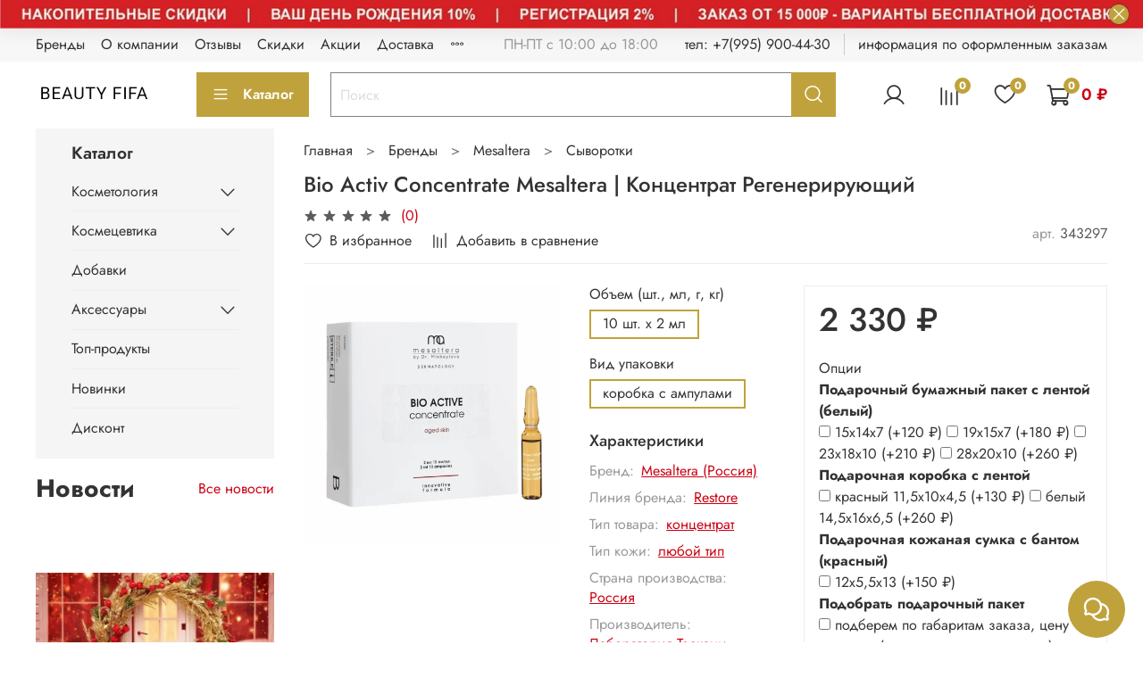

--- FILE ---
content_type: text/html; charset=utf-8
request_url: https://www.beautyfifa.com/product/bio-activ-concentrate-mesaltera-kontsentrat-regeneriruyuschiy
body_size: 70663
content:
<!DOCTYPE html>
<html
  style="
    --color-btn-bg:#C0A23C;
--color-btn-bg-is-dark:true;
--bg:#ffffff;
--bg-is-dark:false;

--color-text: var(--color-text-dark);
--color-text-minor-shade: var(--color-text-dark-minor-shade);
--color-text-major-shade: var(--color-text-dark-major-shade);
--color-text-half-shade: var(--color-text-dark-half-shade);

--color-notice-warning-is-dark:false;
--color-notice-success-is-dark:true;
--color-notice-error-is-dark:false;
--color-notice-info-is-dark:true;
--color-form-controls-bg:var(--bg);
--color-form-controls-bg-disabled:var(--bg-minor-shade);
--color-form-controls-border-color:var(--bg-half-shade);
--color-form-controls-color:var(--color-text);
--is-editor:false;


  "
  >
  <head><link media='print' onload='this.media="all"' rel='stylesheet' type='text/css' href='/served_assets/public/jquery.modal-0c2631717f4ce8fa97b5d04757d294c2bf695df1d558678306d782f4bf7b4773.css'><meta data-config="{&quot;product_id&quot;:463229303}" name="page-config" content="" /><meta data-config="{&quot;money_with_currency_format&quot;:{&quot;delimiter&quot;:&quot; &quot;,&quot;separator&quot;:&quot;.&quot;,&quot;format&quot;:&quot;%n %u&quot;,&quot;unit&quot;:&quot;₽&quot;,&quot;show_price_without_cents&quot;:1},&quot;currency_code&quot;:&quot;RUR&quot;,&quot;currency_iso_code&quot;:&quot;RUB&quot;,&quot;default_currency&quot;:{&quot;title&quot;:&quot;Российский рубль&quot;,&quot;code&quot;:&quot;RUR&quot;,&quot;rate&quot;:1.0,&quot;format_string&quot;:&quot;%n %u&quot;,&quot;unit&quot;:&quot;₽&quot;,&quot;price_separator&quot;:&quot;&quot;,&quot;is_default&quot;:true,&quot;price_delimiter&quot;:&quot;&quot;,&quot;show_price_with_delimiter&quot;:true,&quot;show_price_without_cents&quot;:true},&quot;facebook&quot;:{&quot;pixelActive&quot;:false,&quot;currency_code&quot;:&quot;RUB&quot;,&quot;use_variants&quot;:null},&quot;vk&quot;:{&quot;pixel_active&quot;:null,&quot;price_list_id&quot;:null},&quot;new_ya_metrika&quot;:false,&quot;ecommerce_data_container&quot;:&quot;dataLayer&quot;,&quot;common_js_version&quot;:null,&quot;vue_ui_version&quot;:null,&quot;feedback_captcha_enabled&quot;:&quot;1&quot;,&quot;account_id&quot;:1182099,&quot;hide_items_out_of_stock&quot;:false,&quot;forbid_order_over_existing&quot;:false,&quot;minimum_items_price&quot;:null,&quot;enable_comparison&quot;:true,&quot;locale&quot;:&quot;ru&quot;,&quot;client_group&quot;:null,&quot;consent_to_personal_data&quot;:{&quot;active&quot;:true,&quot;obligatory&quot;:true,&quot;description&quot;:&quot;\u003cp style=\&quot;text-align: center;\&quot;\u003e\u003cspan style=\&quot;font-size: 8pt;\&quot;\u003eЯ ознакомлен и согласен с условиями \u003ca href=\&quot;/page/oferta\&quot; target=\&quot;blank\&quot;\u003eоферты и политики конфиденциальности\u003c/a\u003e.\u003c/span\u003e\u003c/p\u003e&quot;},&quot;recaptcha_key&quot;:&quot;6LfXhUEmAAAAAOGNQm5_a2Ach-HWlFKD3Sq7vfFj&quot;,&quot;recaptcha_key_v3&quot;:&quot;6LcZi0EmAAAAAPNov8uGBKSHCvBArp9oO15qAhXa&quot;,&quot;yandex_captcha_key&quot;:&quot;ysc1_ec1ApqrRlTZTXotpTnO8PmXe2ISPHxsd9MO3y0rye822b9d2&quot;,&quot;checkout_float_order_content_block&quot;:true,&quot;available_products_characteristics_ids&quot;:null,&quot;sber_id_app_id&quot;:&quot;5b5a3c11-72e5-4871-8649-4cdbab3ba9a4&quot;,&quot;theme_generation&quot;:4,&quot;quick_checkout_captcha_enabled&quot;:false,&quot;max_order_lines_count&quot;:500,&quot;sber_bnpl_min_amount&quot;:1000,&quot;sber_bnpl_max_amount&quot;:150000,&quot;counter_settings&quot;:{&quot;data_layer_name&quot;:&quot;dataLayer&quot;,&quot;new_counters_setup&quot;:false,&quot;add_to_cart_event&quot;:true,&quot;remove_from_cart_event&quot;:true,&quot;add_to_wishlist_event&quot;:true},&quot;site_setting&quot;:{&quot;show_cart_button&quot;:true,&quot;show_service_button&quot;:false,&quot;show_marketplace_button&quot;:false,&quot;show_quick_checkout_button&quot;:true},&quot;warehouses&quot;:[],&quot;captcha_type&quot;:&quot;google&quot;,&quot;human_readable_urls&quot;:false}" name="shop-config" content="" /><meta name='js-evnvironment' content='production' /><meta name='default-locale' content='ru' /><meta name='insales-redefined-api-methods' content="[]" /><script type="text/javascript" src="https://static.insales-cdn.com/assets/static-versioned/v3.72/static/libs/lodash/4.17.21/lodash.min.js"></script>
<!--InsalesCounter -->
<script type="text/javascript">
(function() {
  if (typeof window.__insalesCounterId !== 'undefined') {
    return;
  }

  try {
    Object.defineProperty(window, '__insalesCounterId', {
      value: 1182099,
      writable: true,
      configurable: true
    });
  } catch (e) {
    console.error('InsalesCounter: Failed to define property, using fallback:', e);
    window.__insalesCounterId = 1182099;
  }

  if (typeof window.__insalesCounterId === 'undefined') {
    console.error('InsalesCounter: Failed to set counter ID');
    return;
  }

  let script = document.createElement('script');
  script.async = true;
  script.src = '/javascripts/insales_counter.js?7';
  let firstScript = document.getElementsByTagName('script')[0];
  firstScript.parentNode.insertBefore(script, firstScript);
})();
</script>
<!-- /InsalesCounter -->

    <!-- meta -->
<meta charset="UTF-8" /><title>Bio Activ Concentrate Mesaltera | Концентрат Регенерирующий | Купить в Москве с доставкой по России и миру | Beauty FiFa</title><meta name="description" content="Bio Activ Concentrate Mesaltera | Концентрат Регенерирующий купить в Москве с доставкой по России и миру | Beauty FiFa. Доступные цены. Вся продукция сертифицирована. +7 (995) 900 44 30">
<meta data-config="{&quot;static-versioned&quot;: &quot;1.38&quot;}" name="theme-meta-data" content="">
<meta name="robots" content="index,follow" />
<meta http-equiv="X-UA-Compatible" content="IE=edge,chrome=1" />
<meta name="viewport" content="width=device-width, initial-scale=1.0" />
<meta name="SKYPE_TOOLBAR" content="SKYPE_TOOLBAR_PARSER_COMPATIBLE" />
<meta name="format-detection" content="telephone=no">
<meta name="yandex-verification" content="b8036280ce56e0b8"/>

<!-- canonical url--><link rel="canonical" href="https://www.beautyfifa.com/product/bio-activ-concentrate-mesaltera-kontsentrat-regeneriruyuschiy"/>


<!-- rss feed-->
    <meta property="og:title" content="Bio Activ Concentrate Mesaltera | Концентрат Регенерирующий">
    <meta property="og:type" content="website">
    <meta property="og:url" content="https://www.beautyfifa.com/product/bio-activ-concentrate-mesaltera-kontsentrat-regeneriruyuschiy">

    
      <meta property="og:image" content="https://static.insales-cdn.com/images/products/1/8153/2474344409/Bio_Activ_Concentrate_Mesaltera.webp">
    




<!-- icons-->
<link rel="icon" type="image/png" sizes="16x16" href="https://static.insales-cdn.com/assets/1/6466/6306114/1768590503/favicon.png" /><style media="screen">
  @supports (content-visibility: hidden) {
    body:not(.settings_loaded) .page_layout {
      content-visibility: hidden;
    }
  }
  @supports not (content-visibility: hidden) {
    body:not(.settings_loaded) .page_layout {
      visibility: hidden;
    }
  }
</style>
<style>
  .settings_loaded .preloader {
  	display: none;
  }
  .preloader {
  position: fixed;
  top: 0;
  left: 0;
  width: 100%;
  height: 100%;
  z-index: 9999999999999;
  background: var(--bg);
  opacity: 1;
  visibility: visible;
  -webkit-transition: 0.2s all;
  -moz-transition: 0.2s all;
  -ms-transition: 0.2s all;
  -o-transition: 0.2s all;
  transition: 0.2s all;
      align-items: center;
  justify-content: center;
  display: flex;
  }
  .lds-ellipsis {
  display: inline-block;
  position: relative;
  width: 80px;
  height: 80px;
    opacity: 0.5;
}
.lds-ellipsis div {
  position: absolute;
  top: 33px;
  width: 13px;
  height: 13px;
  border-radius: 50%;
  background: #ddd;
  animation-timing-function: cubic-bezier(0, 1, 1, 0);
}
.lds-ellipsis div:nth-child(1) {
  left: 8px;
  animation: lds-ellipsis1 0.6s infinite;
}
.lds-ellipsis div:nth-child(2) {
  left: 8px;
  animation: lds-ellipsis2 0.6s infinite;
}
.lds-ellipsis div:nth-child(3) {
  left: 32px;
  animation: lds-ellipsis2 0.6s infinite;
}
.lds-ellipsis div:nth-child(4) {
  left: 56px;
  animation: lds-ellipsis3 0.6s infinite;
}
@keyframes lds-ellipsis1 {
  0% {
    transform: scale(0);
  }
  100% {
    transform: scale(1);
  }
}
@keyframes lds-ellipsis3 {
  0% {
    transform: scale(1);
  }
  100% {
    transform: scale(0);
  }
}
@keyframes lds-ellipsis2 {
  0% {
    transform: translate(0, 0);
  }
  100% {
    transform: translate(24px, 0);
  }
}
  .advantages_block{
  justify-content: space-between;
}
  .advantages_block .splide__slide{
  max-width: 150px;
  }
</style>
 

<!-- Yandex.Metrika counter -->
<script type="text/javascript" >
   (function(m,e,t,r,i,k,a){m[i]=m[i]||function(){(m[i].a=m[i].a||[]).push(arguments)};
   m[i].l=1*new Date();
   for (var j = 0; j < document.scripts.length; j++) {if (document.scripts[j].src === r) { return; }}
   k=e.createElement(t),a=e.getElementsByTagName(t)[0],k.async=1,k.src=r,a.parentNode.insertBefore(k,a)})
   (window, document, "script", "https://mc.yandex.ru/metrika/tag.js", "ym");

   ym(88909610, "init", {
        clickmap:true,
        trackLinks:true,
        accurateTrackBounce:true,
        trackHash:true
   });
</script>
<noscript><div><img src="https://mc.yandex.ru/watch/88909610" style="position:absolute; left:-9999px;" alt="" /></div></noscript>
<!-- /Yandex.Metrika counter -->
  <meta name='product-id' content='463229303' />
</head>
  <body data-multi-lang="false" data-theme-template="product" data-sidebar-type="normal" data-sidebar-position="left">
    <div class="preloader">
      <div class="lds-ellipsis"><div></div><div></div><div></div><div></div></div>
    </div>
    <noscript>
<div class="njs-alert-overlay">
  <div class="njs-alert-wrapper">
    <div class="njs-alert">
      <p></p>
    </div>
  </div>
</div>
</noscript>

    <div class="page_layout page_layout_normal_left ">
      <header>
      
        <div
  class="layout widget-type_widget_v4_banner_top_1_0b73027da4ea158239ecebb8051475e9"
  style="--banner-img:'https://static.insales-cdn.com/files/1/2803/35867379/original/Скидки_Бьюти_ФиФа.jpg'; --banner-img-m:'https://static.insales-cdn.com/files/1/3129/106343481/original/IMG_20251114_082658_768.jpg'; --layout-wide-bg:false; --layout-pt:0vw; --layout-pb:0vw; --layout-wide-content:false; --layout-edge:true; --hide-desktop:false; --hide-mobile:false;"
  data-widget-drop-item-id="57686831"
  
  >
  <div class="layout__content">
    


<div class="banner-top" data-id-desktop="banner-top-57762910-Скидки_Бьюти_ФиФаjpg" data-id-mobile="banner-top-57762910-IMG_20251114_082658_768jpg">
  <div class="banner-top__item ">
    
    <a href="https://www.beautyfifa.com/page/skidki-na-kosmetiku-i-tovary-ot-byuti-fifa-beauty-fifa" class="banner-top__item-image">
      
        
        
            <picture>
              <source media="(min-width:769px)"
                      data-srcset="https://static.insales-cdn.com/r/4zMUb-f-yYs/rs:fit:1408:0:1/q:100/plain/files/1/2803/35867379/original/%D0%A1%D0%BA%D0%B8%D0%B4%D0%BA%D0%B8_%D0%91%D1%8C%D1%8E%D1%82%D0%B8_%D0%A4%D0%B8%D0%A4%D0%B0.jpg@webp"
                      type="image/webp" class="lazyload">
              
              <source media="(max-width:768px)"
                      data-srcset="https://static.insales-cdn.com/r/-_SqzeJxz00/rs:fit:768:0:1/q:100/plain/files/1/3129/106343481/original/IMG_20251114_082658_768.jpg@webp"
                      type="image/webp" class="lazyload">
              
              <img
                   data-src="https://static.insales-cdn.com/r/gDoJiKZnyhs/rs:fit:1408:0:1/q:100/plain/files/1/2803/35867379/original/%D0%A1%D0%BA%D0%B8%D0%B4%D0%BA%D0%B8_%D0%91%D1%8C%D1%8E%D1%82%D0%B8_%D0%A4%D0%B8%D0%A4%D0%B0.jpg@jpg"
                   class="lazyload">
            </picture>
            <object class="banner-top__link">
              <button class="button button_size-l js-banner-top-close">
                <span class="icon icon-times"></span>
              </button>
            </object>
        
        </a>
      
  </div>
</div>

  </div>
</div>

      
        <div
  class="layout widget-type_system_widget_v4_header_1"
  style="--logo-img:'https://static.insales-cdn.com/files/1/8187/20029435/original/newlogo_0decde6b4a30c0c5cbea8800026bebea.png'; --logo-max-width:180px; --live-search:true; --hide-search:false; --hide-language:false; --hide-personal:false; --hide-compare:false; --hide-favorite:false; --hide-total-price:false; --hide-menu-photo:true; --hide-counts:true; --bage-bg:#C0A23C; --bage-bg-is-dark:true; --bage-bg-minor-shade:#c7aa4d; --bage-bg-minor-shade-is-dark:true; --bage-bg-major-shade:#cdb461; --bage-bg-major-shade-is-light:true; --bage-bg-half-shade:#e0d09c; --bage-bg-half-shade-is-light:true; --header-wide-bg:false; --menu-grid-list-min-width:220px; --menu-grid-list-row-gap:3rem; --menu-grid-list-column-gap:3rem; --subcollections-items-limit:10; --img-border-radius:0px; --menu-img-ratio:1.5; --menu-img-fit:cover; --header-top-pt:0.5vw; --header-top-pb:0.5vw; --header-main-pt:1vw; --header-main-pb:1vw; --header-wide-content:false; --hide-desktop:false; --hide-mobile:false;"
  data-widget-drop-item-id="74487701"
  
  >
  <div class="layout__content">
    



<div class="header header_no-languages">
  <div class="header__mobile-head">
    <div class="header__mobile-head-content">
      <button type="button" class="button button_size-l header__hide-mobile-menu-btn js-hide-mobile-menu">
          <span class="icon icon-times"></span>
      </button>

      
    </div>
  </div>

  <div class="header__content">
    <div class="header-part-top">
      <div class="header-part-top__inner">
        <div class="header__area-menu">
          <ul class="header__menu js-cut-list" data-navigation data-menu-handle="main-menu">
            
              <li class="header__menu-item" data-navigation-item data-menu-item-id="14900551">
                <div class="header__menu-controls">
                  <a href="https://www.beautyfifa.com/page/brend" class="header__menu-link" data-navigation-link="https://www.beautyfifa.com/page/brend">
                    Бренды
                  </a>
                </div>
              </li>
            
              <li class="header__menu-item" data-navigation-item data-menu-item-id="14900552">
                <div class="header__menu-controls">
                  <a href="/page/about-us" class="header__menu-link" data-navigation-link="/page/about-us">
                    О компании
                  </a>
                </div>
              </li>
            
              <li class="header__menu-item" data-navigation-item data-menu-item-id="16508275">
                <div class="header__menu-controls">
                  <a href="/page/otzyvy-o-nashem-magazine-byuti-fifa" class="header__menu-link" data-navigation-link="/page/otzyvy-o-nashem-magazine-byuti-fifa">
                    Отзывы
                  </a>
                </div>
              </li>
            
              <li class="header__menu-item" data-navigation-item data-menu-item-id="16508481">
                <div class="header__menu-controls">
                  <a href="/page/skidki-na-kosmetiku-i-tovary-ot-byuti-fifa-beauty-fifa" class="header__menu-link" data-navigation-link="/page/skidki-na-kosmetiku-i-tovary-ot-byuti-fifa-beauty-fifa">
                    Скидки
                  </a>
                </div>
              </li>
            
              <li class="header__menu-item" data-navigation-item data-menu-item-id="23853169">
                <div class="header__menu-controls">
                  <a href="/page/aktsii" class="header__menu-link" data-navigation-link="/page/aktsii">
                    Акции
                  </a>
                </div>
              </li>
            
              <li class="header__menu-item" data-navigation-item data-menu-item-id="14900554">
                <div class="header__menu-controls">
                  <a href="/page/delivery" class="header__menu-link" data-navigation-link="/page/delivery">
                    Доставка
                  </a>
                </div>
              </li>
            
              <li class="header__menu-item" data-navigation-item data-menu-item-id="14900555">
                <div class="header__menu-controls">
                  <a href="/page/payment" class="header__menu-link" data-navigation-link="/page/payment">
                    Оплата
                  </a>
                </div>
              </li>
            
              <li class="header__menu-item" data-navigation-item data-menu-item-id="14900553">
                <div class="header__menu-controls">
                  <a href="/page/contacts" class="header__menu-link" data-navigation-link="/page/contacts">
                    Контакты
                  </a>
                </div>
              </li>
            
              <li class="header__menu-item" data-navigation-item data-menu-item-id="14900556">
                <div class="header__menu-controls">
                  <a href="/client_account/login" class="header__menu-link" data-navigation-link="/client_account/login">
                    Личный кабинет
                  </a>
                </div>
              </li>
            
          </ul>
        </div>

        <div class="header__area-text">
          
          <div class="header__work-time">ПН-ПТ с 10:00 до 18:00</div>
          
        </div>

        <div class="header__area-contacts">
          
  
    <div class="header__phone">
      <a class="header__phone-value" href="tel:тел:+79959004430">тел: +7(995) 900-44-30</a>
    </div>
  
  
    <div class="header__phone _phone-2">
      <a class="header__phone-value" href="tel:информацияпооформленнымзаказам">информация по оформленным заказам</a>
    </div>
  

        </div>

        
      </div>
    </div>


    <div class="header-part-main">
      <div class="header-part-main__inner">
        <div class="header__area-logo">
          

  
  
  
  
    <a href=" / " class="header__logo">
      <img src="https://static.insales-cdn.com/files/1/8187/20029435/original/newlogo_0decde6b4a30c0c5cbea8800026bebea.png" alt="Бьюти ФиФа | Beauty FiFa" title="Бьюти ФиФа | Beauty FiFa">
    </a>
  


        </div>

        <div class="header__area-catalog">
          <button type="button" class="button button_size-l header__show-collection-btn js-show-header-collections">
            <span class="icon icon-bars _show"></span>
            <span class="icon icon-times _hide"></span>
            Каталог
          </button>
        </div>

        <div class="header__area-search">
          <div class="header__search">
            <form action="/search" method="get" class="header__search-form">
              <input type="text" autocomplete="off" class="form-control form-control_size-l header__search-field" name="q" value="" placeholder="Поиск"  data-search-field >
              <button type="submit" class="button button_size-l header__search-btn">
                <span class="icon icon-search"></span>
              </button>
              <input type="hidden" name="lang" value="ru">
              <div class="header__search__results" data-search-result></div>
            </form>
            <button type="button" class="button button_size-l header__search-mobile-btn js-show-mobile-search">
                <span class="icon icon-search _show"></span>
              <span class="icon icon-times _hide"></span>
              </button>
            </div>
        </div>

        <div class="header__area-controls">
          
            <a href="/client_account/orders" class="header__control-btn header__cabinet">
              <span class="icon icon-user"></span>
            </a>
          

          
            
            <a href="/compares" class="header__control-btn header__compare" data-compare-counter-btn>
              <span class="icon icon-compare">
                <span class="header__control-bage" data-compare-counter>0</span>
              </span>
            </a>
            
          

          
            <a href="/favorites" class="header__control-btn header__favorite">
              <span class="icon icon-favorites">
                <span class="header__control-bage" data-ui-favorites-counter>0</span>
              </span>
            </a>
          

          
            <a href="/cart_items" class="header__control-btn header__cart">
              <span class="icon icon-cart">
                <span class="header__control-bage" data-cart-positions-count></span>
              </span>
              <span class="header__control-text" data-cart-total-price></span>
            </a>
          

        </div>

        

        

        <div class="header__collections">
          <div class="header__collections-content">
            <div class="header__collections-head">Каталог</div>

            <ul class="grid-list header__collections-menu" data-navigation data-subcollections-items-limit=10>
              
              
              
                

                <li class="header__collections-item is-level-1" data-navigation-item>
                  

                  <div class="header__collections-controls">
                    <a href="/collection/kosmetologiya" class="header__collections-link" data-navigation-link="/collection/kosmetologiya" >
                      Косметология
                    </a>

                    
                      <button class="header__collections-show-submenu-btn js-show-mobile-submenu" type="button">
                        <span class="icon icon-angle-down"></span>
                      </button>
                    
                  </div>

                  
                    <ul class="header__collections-submenu" data-navigation-submenu>
                      
                        <li class="header__collections-item " data-navigation-item>
                          <div class="header__collections-controls">
                            <a href="/collection/biorevitalizatsiya" class="header__collections-link" data-navigation-link="/collection/biorevitalizatsiya" >
                              Биоревитализация

                              

                            </a>
                          </div>
                        </li>
                      
                        <li class="header__collections-item " data-navigation-item>
                          <div class="header__collections-controls">
                            <a href="/collection/bioreparatsiya" class="header__collections-link" data-navigation-link="/collection/bioreparatsiya" >
                              Биорепарация

                              

                            </a>
                          </div>
                        </li>
                      
                        <li class="header__collections-item " data-navigation-item>
                          <div class="header__collections-controls">
                            <a href="/collection/mezoterapiya" class="header__collections-link" data-navigation-link="/collection/mezoterapiya" >
                              Мезотерапия

                              

                            </a>
                          </div>
                        </li>
                      
                        <li class="header__collections-item " data-navigation-item>
                          <div class="header__collections-controls">
                            <a href="/collection/fillery" class="header__collections-link" data-navigation-link="/collection/fillery" >
                              Филлеры

                              

                            </a>
                          </div>
                        </li>
                      
                        <li class="header__collections-item " data-navigation-item>
                          <div class="header__collections-controls">
                            <a href="/collection/kollagenoterapiya" class="header__collections-link" data-navigation-link="/collection/kollagenoterapiya" >
                              Коллагенотерапия

                              

                            </a>
                          </div>
                        </li>
                      
                        <li class="header__collections-item " data-navigation-item>
                          <div class="header__collections-controls">
                            <a href="/collection/zhidkie-niti" class="header__collections-link" data-navigation-link="/collection/zhidkie-niti" >
                              Жидкие нити

                              

                            </a>
                          </div>
                        </li>
                      
                        <li class="header__collections-item " data-navigation-item>
                          <div class="header__collections-controls">
                            <a href="/collection/mikronidling" class="header__collections-link" data-navigation-link="/collection/mikronidling" >
                              Микронидлинг

                              

                            </a>
                          </div>
                        </li>
                      
                        <li class="header__collections-item " data-navigation-item>
                          <div class="header__collections-controls">
                            <a href="/collection/postprotsedurnyy-uhod" class="header__collections-link" data-navigation-link="/collection/postprotsedurnyy-uhod" >
                              Постпроцедурный уход

                              

                            </a>
                          </div>
                        </li>
                      
                        <li class="header__collections-item " data-navigation-item>
                          <div class="header__collections-controls">
                            <a href="/collection/preparaty-polimolochnoj-kisloty" class="header__collections-link" data-navigation-link="/collection/preparaty-polimolochnoj-kisloty" >
                              Препараты полимолочной кислоты PLLA

                              

                            </a>
                          </div>
                        </li>
                      
                    </ul>
                    <div class="header__collections-show-more ">
                      <span class="button-link header__collections-show-more-link js-show-more-subcollections">
                        <span class="header__collections-show-more-text-show">Показать все</span>
                        <span class="header__collections-show-more-text-hide">Скрыть</span>
                        <span class="icon icon-angle-down"></span>
                      </span>
                    </div>
                  
                </li>
              
                

                <li class="header__collections-item is-level-1" data-navigation-item>
                  

                  <div class="header__collections-controls">
                    <a href="/collection/kosmetsevtika" class="header__collections-link" data-navigation-link="/collection/kosmetsevtika" >
                      Космецевтика
                    </a>

                    
                      <button class="header__collections-show-submenu-btn js-show-mobile-submenu" type="button">
                        <span class="icon icon-angle-down"></span>
                      </button>
                    
                  </div>

                  
                    <ul class="header__collections-submenu" data-navigation-submenu>
                      
                        <li class="header__collections-item " data-navigation-item>
                          <div class="header__collections-controls">
                            <a href="/collection/karboksiterapiya" class="header__collections-link" data-navigation-link="/collection/karboksiterapiya" >
                              Карбокситерапия

                              

                            </a>
                          </div>
                        </li>
                      
                        <li class="header__collections-item " data-navigation-item>
                          <div class="header__collections-controls">
                            <a href="/collection/pilingi" class="header__collections-link" data-navigation-link="/collection/pilingi" >
                              Пилинги

                              

                            </a>
                          </div>
                        </li>
                      
                        <li class="header__collections-item " data-navigation-item>
                          <div class="header__collections-controls">
                            <a href="/collection/alginatnye-maski" class="header__collections-link" data-navigation-link="/collection/alginatnye-maski" >
                              Альгинатные маски

                              

                            </a>
                          </div>
                        </li>
                      
                        <li class="header__collections-item " data-navigation-item>
                          <div class="header__collections-controls">
                            <a href="/collection/ehkzosomalnaya-kosmetika" class="header__collections-link" data-navigation-link="/collection/ehkzosomalnaya-kosmetika" >
                              Экзосомальная косметика

                              

                            </a>
                          </div>
                        </li>
                      
                    </ul>
                    <div class="header__collections-show-more ">
                      <span class="button-link header__collections-show-more-link js-show-more-subcollections">
                        <span class="header__collections-show-more-text-show">Показать все</span>
                        <span class="header__collections-show-more-text-hide">Скрыть</span>
                        <span class="icon icon-angle-down"></span>
                      </span>
                    </div>
                  
                </li>
              
                

                <li class="header__collections-item is-level-1" data-navigation-item>
                  

                  <div class="header__collections-controls">
                    <a href="/collection/dobavki" class="header__collections-link" data-navigation-link="/collection/dobavki" >
                      Добавки
                    </a>

                    
                  </div>

                  
                </li>
              
                

                <li class="header__collections-item is-level-1" data-navigation-item>
                  

                  <div class="header__collections-controls">
                    <a href="/collection/aksessuary" class="header__collections-link" data-navigation-link="/collection/aksessuary" >
                      Аксессуары
                    </a>

                    
                      <button class="header__collections-show-submenu-btn js-show-mobile-submenu" type="button">
                        <span class="icon icon-angle-down"></span>
                      </button>
                    
                  </div>

                  
                    <ul class="header__collections-submenu" data-navigation-submenu>
                      
                        <li class="header__collections-item " data-navigation-item>
                          <div class="header__collections-controls">
                            <a href="/collection/instrumenty" class="header__collections-link" data-navigation-link="/collection/instrumenty" >
                              Инструменты

                              

                            </a>
                          </div>
                        </li>
                      
                        <li class="header__collections-item " data-navigation-item>
                          <div class="header__collections-controls">
                            <a href="/collection/rashodniki" class="header__collections-link" data-navigation-link="/collection/rashodniki" >
                              Расходники

                              

                            </a>
                          </div>
                        </li>
                      
                        <li class="header__collections-item " data-navigation-item>
                          <div class="header__collections-controls">
                            <a href="/collection/pribory" class="header__collections-link" data-navigation-link="/collection/pribory" >
                              Приборы

                              

                            </a>
                          </div>
                        </li>
                      
                    </ul>
                    <div class="header__collections-show-more ">
                      <span class="button-link header__collections-show-more-link js-show-more-subcollections">
                        <span class="header__collections-show-more-text-show">Показать все</span>
                        <span class="header__collections-show-more-text-hide">Скрыть</span>
                        <span class="icon icon-angle-down"></span>
                      </span>
                    </div>
                  
                </li>
              
                

                <li class="header__collections-item is-level-1" data-navigation-item>
                  

                  <div class="header__collections-controls">
                    <a href="/collection/hits" class="header__collections-link" data-navigation-link="/collection/hits" >
                      Топ-продукты
                    </a>

                    
                  </div>

                  
                </li>
              
                

                <li class="header__collections-item is-level-1" data-navigation-item>
                  

                  <div class="header__collections-controls">
                    <a href="/collection/new" class="header__collections-link" data-navigation-link="/collection/new" >
                      Новинки
                    </a>

                    
                  </div>

                  
                </li>
              
                

                <li class="header__collections-item is-level-1" data-navigation-item>
                  

                  <div class="header__collections-controls">
                    <a href="/collection/rasprodazha" class="header__collections-link" data-navigation-link="/collection/rasprodazha" >
                      Дисконт
                    </a>

                    
                  </div>

                  
                </li>
              
              
            </ul>
          </div>
        </div>
      </div>
    </div>
  </div>
</div>

<div class="header-mobile-panel">
  <div class="header-mobile-panel__content ">
    <button type="button" class="button button_size-l header-mobile-panel__show-menu-btn js-show-mobile-menu">
      <span class="icon icon-bars"></span>
    </button>

    <div class="header-mobile-panel__logo">
      

  
  
  
  
    <a href=" / " class="header__logo">
      <img src="https://static.insales-cdn.com/files/1/8187/20029435/original/newlogo_0decde6b4a30c0c5cbea8800026bebea.png" alt="Бьюти ФиФа | Beauty FiFa" title="Бьюти ФиФа | Beauty FiFa">
    </a>
  


    </div>

    <div class="header-mobile-panel__controls">
      
        <a href="/cart_items" class="header__control-btn header__mobile-cart">
          <span class="icon icon-cart">
            <span class="header__control-bage" data-cart-positions-count></span>
          </span>
        </a>
      
    </div>
  </div>
</div>

<div class="header__collections-overlay"></div>



  </div>
</div>

      
      </header>

      

      <main>
        
  <div
  class="layout widget-type_system_widget_v4_breadcrumbs_1"
  style="--delemeter:3; --align:start; --breadcrumb-color:#333333; --breadcrumb-color-is-dark:true; --breadcrumb-color-minor-shade:#474747; --breadcrumb-color-minor-shade-is-dark:true; --breadcrumb-color-major-shade:#5c5c5c; --breadcrumb-color-major-shade-is-dark:true; --breadcrumb-color-half-shade:#999999; --breadcrumb-color-half-shade-is-dark:true; --layout-wide-bg:false; --layout-pt:1vw; --layout-pb:0vw; --layout-wide-content:false; --layout-edge:false; --hide-desktop:false; --hide-mobile:false;"
  data-widget-drop-item-id="57686760"
  
  >
  <div class="layout__content">
    

<div class="breadcrumb-wrapper delemeter_3">
  <ul class="breadcrumb">
    <li class="breadcrumb-item home">
      <a class="breadcrumb-link" title="Главная" href="/">Главная</a>
    </li>
    
      
      
      
        
        
        
      
        
        
          <li class="breadcrumb-item" data-breadcrumbs="2">
            <a class="breadcrumb-link" title="Бренды" href="/collection/brendy">Бренды</a>
          </li>
          
            <li class="breadcrumb-item button-breadcrumb">
              <button class="bttn-hidden-breadcrumbs hidden-breadcrumbs js-hidden-bread">
                ...
              </button>
            </li>
          
        
        
      
        
        
          <li class="breadcrumb-item" data-breadcrumbs="3">
            <a class="breadcrumb-link" title="Mesaltera" href="/collection/mesaltera-rossiya">Mesaltera</a>
          </li>
          
        
        
      
        
        
          <li class="breadcrumb-item" data-breadcrumbs="4">
            <a class="breadcrumb-link" title="Сыворотки" href="/collection/syvorotki-mesaltera">Сыворотки</a>
          </li>
          
        
        
      
    
  </ul>
</div>




  </div>
</div>


  <div
  class="layout widget-type_widget_v4_product_5_01e4ff3b03e3b0cfa2d0091a4f8552ea"
  style="--rating-color:#C0A23C; --rating-color-is-dark:true; --rating-color-minor-shade:#c7aa4d; --rating-color-minor-shade-is-dark:true; --rating-color-major-shade:#cdb461; --rating-color-major-shade-is-light:true; --rating-color-half-shade:#e0d09c; --rating-color-half-shade-is-light:true; --sale-bg:#CC0012; --sale-bg-is-dark:true; --sale-bg-minor-shade:#eb0014; --sale-bg-minor-shade-is-dark:true; --sale-bg-major-shade:#ff0a1f; --sale-bg-major-shade-is-dark:true; --sale-bg-half-shade:#ff6673; --sale-bg-half-shade-is-dark:true; --sticker-font-size:0.9rem; --properties-limit:6; --display-property-color:text; --show-selected-variant-photos:false; --video-before-image:false; --img-ratio:1; --img-fit:contain; --product-hide-variants-title:false; --product-hide-sku:false; --product-hide-short-description:false; --product-hide-compare:false; --layout-wide-bg:false; --layout-pt:0vw; --layout-pb:1vw; --layout-wide-content:false; --layout-edge:false; --hide-desktop:false; --hide-mobile:false;"
  data-widget-drop-item-id="57686761"
  
  >
  <div class="layout__content">
    

	

	

	

	







<form
  data-product-id="463229303"
  data-product-json="{&quot;id&quot;:463229303,&quot;url&quot;:&quot;/product/bio-activ-concentrate-mesaltera-kontsentrat-regeneriruyuschiy&quot;,&quot;title&quot;:&quot;Bio Activ Concentrate Mesaltera | Концентрат Регенерирующий&quot;,&quot;short_description&quot;:&quot;\u003cp\u003eБио Актив Концентрат Мезальтера\u003c/p\u003e&quot;,&quot;available&quot;:true,&quot;unit&quot;:&quot;pce&quot;,&quot;permalink&quot;:&quot;bio-activ-concentrate-mesaltera-kontsentrat-regeneriruyuschiy&quot;,&quot;images&quot;:[{&quot;id&quot;:2474344409,&quot;product_id&quot;:463229303,&quot;external_id&quot;:null,&quot;position&quot;:1,&quot;created_at&quot;:&quot;2025-10-29T21:23:33.000+03:00&quot;,&quot;image_processing&quot;:false,&quot;title&quot;:&quot;Bio Activ Concentrate Mesaltera&quot;,&quot;url&quot;:&quot;https://static.insales-cdn.com/images/products/1/8153/2474344409/thumb_Bio_Activ_Concentrate_Mesaltera.webp&quot;,&quot;original_url&quot;:&quot;https://static.insales-cdn.com/images/products/1/8153/2474344409/Bio_Activ_Concentrate_Mesaltera.webp&quot;,&quot;medium_url&quot;:&quot;https://static.insales-cdn.com/images/products/1/8153/2474344409/medium_Bio_Activ_Concentrate_Mesaltera.webp&quot;,&quot;small_url&quot;:&quot;https://static.insales-cdn.com/images/products/1/8153/2474344409/micro_Bio_Activ_Concentrate_Mesaltera.webp&quot;,&quot;thumb_url&quot;:&quot;https://static.insales-cdn.com/images/products/1/8153/2474344409/thumb_Bio_Activ_Concentrate_Mesaltera.webp&quot;,&quot;compact_url&quot;:&quot;https://static.insales-cdn.com/images/products/1/8153/2474344409/compact_Bio_Activ_Concentrate_Mesaltera.webp&quot;,&quot;large_url&quot;:&quot;https://static.insales-cdn.com/images/products/1/8153/2474344409/large_Bio_Activ_Concentrate_Mesaltera.webp&quot;,&quot;filename&quot;:&quot;Bio_Activ_Concentrate_Mesaltera.webp&quot;,&quot;image_content_type&quot;:&quot;image/webp&quot;}],&quot;first_image&quot;:{&quot;id&quot;:2474344409,&quot;product_id&quot;:463229303,&quot;external_id&quot;:null,&quot;position&quot;:1,&quot;created_at&quot;:&quot;2025-10-29T21:23:33.000+03:00&quot;,&quot;image_processing&quot;:false,&quot;title&quot;:&quot;Bio Activ Concentrate Mesaltera&quot;,&quot;url&quot;:&quot;https://static.insales-cdn.com/images/products/1/8153/2474344409/thumb_Bio_Activ_Concentrate_Mesaltera.webp&quot;,&quot;original_url&quot;:&quot;https://static.insales-cdn.com/images/products/1/8153/2474344409/Bio_Activ_Concentrate_Mesaltera.webp&quot;,&quot;medium_url&quot;:&quot;https://static.insales-cdn.com/images/products/1/8153/2474344409/medium_Bio_Activ_Concentrate_Mesaltera.webp&quot;,&quot;small_url&quot;:&quot;https://static.insales-cdn.com/images/products/1/8153/2474344409/micro_Bio_Activ_Concentrate_Mesaltera.webp&quot;,&quot;thumb_url&quot;:&quot;https://static.insales-cdn.com/images/products/1/8153/2474344409/thumb_Bio_Activ_Concentrate_Mesaltera.webp&quot;,&quot;compact_url&quot;:&quot;https://static.insales-cdn.com/images/products/1/8153/2474344409/compact_Bio_Activ_Concentrate_Mesaltera.webp&quot;,&quot;large_url&quot;:&quot;https://static.insales-cdn.com/images/products/1/8153/2474344409/large_Bio_Activ_Concentrate_Mesaltera.webp&quot;,&quot;filename&quot;:&quot;Bio_Activ_Concentrate_Mesaltera.webp&quot;,&quot;image_content_type&quot;:&quot;image/webp&quot;},&quot;category_id&quot;:23950136,&quot;canonical_url_collection_id&quot;:21667103,&quot;price_kinds&quot;:[{&quot;id&quot;:2578068,&quot;price_index&quot;:2,&quot;value&quot;:2,&quot;title&quot;:&quot;При покупке 2-х штук&quot;},{&quot;id&quot;:2578088,&quot;price_index&quot;:3,&quot;value&quot;:3,&quot;title&quot;:&quot;При покупке 3-х штук&quot;},{&quot;id&quot;:4168861,&quot;price_index&quot;:4,&quot;value&quot;:4,&quot;title&quot;:&quot;При покупке 4-х штук&quot;}],&quot;price_min&quot;:&quot;2330.0&quot;,&quot;price_max&quot;:&quot;2330.0&quot;,&quot;bundle&quot;:null,&quot;updated_at&quot;:&quot;2025-11-05T15:34:19.000+03:00&quot;,&quot;video_links&quot;:[],&quot;reviews_average_rating_cached&quot;:null,&quot;reviews_count_cached&quot;:null,&quot;option_names&quot;:[{&quot;id&quot;:2765248,&quot;position&quot;:2,&quot;navigational&quot;:true,&quot;permalink&quot;:null,&quot;title&quot;:&quot;Объем (шт., мл, г, кг)&quot;,&quot;api_permalink&quot;:null},{&quot;id&quot;:2769492,&quot;position&quot;:6,&quot;navigational&quot;:true,&quot;permalink&quot;:null,&quot;title&quot;:&quot;Вид упаковки&quot;,&quot;api_permalink&quot;:null}],&quot;properties&quot;:[{&quot;id&quot;:36065421,&quot;position&quot;:2,&quot;backoffice&quot;:false,&quot;is_hidden&quot;:false,&quot;is_navigational&quot;:true,&quot;permalink&quot;:&quot;brand&quot;,&quot;title&quot;:&quot;Бренд&quot;},{&quot;id&quot;:37193851,&quot;position&quot;:3,&quot;backoffice&quot;:false,&quot;is_hidden&quot;:false,&quot;is_navigational&quot;:true,&quot;permalink&quot;:&quot;liniya-brenda&quot;,&quot;title&quot;:&quot;Линия бренда&quot;},{&quot;id&quot;:36065420,&quot;position&quot;:4,&quot;backoffice&quot;:false,&quot;is_hidden&quot;:false,&quot;is_navigational&quot;:true,&quot;permalink&quot;:&quot;tip-tovara&quot;,&quot;title&quot;:&quot;Тип товара&quot;},{&quot;id&quot;:36788208,&quot;position&quot;:9,&quot;backoffice&quot;:false,&quot;is_hidden&quot;:false,&quot;is_navigational&quot;:true,&quot;permalink&quot;:&quot;tip-kozhi&quot;,&quot;title&quot;:&quot;Тип кожи&quot;},{&quot;id&quot;:36065422,&quot;position&quot;:14,&quot;backoffice&quot;:false,&quot;is_hidden&quot;:false,&quot;is_navigational&quot;:true,&quot;permalink&quot;:&quot;strana-proizvodstva&quot;,&quot;title&quot;:&quot;Страна производства&quot;},{&quot;id&quot;:36075387,&quot;position&quot;:15,&quot;backoffice&quot;:false,&quot;is_hidden&quot;:false,&quot;is_navigational&quot;:true,&quot;permalink&quot;:&quot;proizvoditel&quot;,&quot;title&quot;:&quot;Производитель&quot;}],&quot;characteristics&quot;:[{&quot;id&quot;:159494621,&quot;property_id&quot;:36065421,&quot;position&quot;:5100,&quot;title&quot;:&quot;Mesaltera (Россия)&quot;,&quot;permalink&quot;:&quot;mesaltera-rossiya&quot;},{&quot;id&quot;:159494664,&quot;property_id&quot;:37193851,&quot;position&quot;:9000,&quot;title&quot;:&quot;Restore&quot;,&quot;permalink&quot;:&quot;restore&quot;},{&quot;id&quot;:147205494,&quot;property_id&quot;:36788208,&quot;position&quot;:200,&quot;title&quot;:&quot;любой тип&quot;,&quot;permalink&quot;:&quot;lyuboy-tip&quot;},{&quot;id&quot;:145483459,&quot;property_id&quot;:36065422,&quot;position&quot;:600,&quot;title&quot;:&quot;Россия&quot;,&quot;permalink&quot;:&quot;rossiya&quot;},{&quot;id&quot;:151598371,&quot;property_id&quot;:36075387,&quot;position&quot;:9800,&quot;title&quot;:&quot;Лаборатория Тоскани&quot;,&quot;permalink&quot;:&quot;laboratoriya-toskani&quot;},{&quot;id&quot;:151283538,&quot;property_id&quot;:36065420,&quot;position&quot;:2000,&quot;title&quot;:&quot;концентрат&quot;,&quot;permalink&quot;:&quot;kontsentrat&quot;}],&quot;variants&quot;:[{&quot;ozon_link&quot;:null,&quot;wildberries_link&quot;:null,&quot;id&quot;:770185606,&quot;title&quot;:&quot;10 шт. х 2 мл / коробка с ампулами&quot;,&quot;product_id&quot;:463229303,&quot;sku&quot;:&quot;343297&quot;,&quot;barcode&quot;:null,&quot;dimensions&quot;:null,&quot;available&quot;:true,&quot;image_ids&quot;:[],&quot;image_id&quot;:null,&quot;weight&quot;:null,&quot;created_at&quot;:&quot;2024-10-30T20:34:00.000+03:00&quot;,&quot;updated_at&quot;:&quot;2025-11-03T01:29:13.000+03:00&quot;,&quot;quantity&quot;:null,&quot;price&quot;:&quot;2330.0&quot;,&quot;base_price&quot;:&quot;2330.0&quot;,&quot;old_price&quot;:null,&quot;price2&quot;:null,&quot;price3&quot;:null,&quot;price4&quot;:null,&quot;price5&quot;:null,&quot;prices&quot;:[null,null,null,null],&quot;variant_field_values&quot;:[],&quot;option_values&quot;:[{&quot;id&quot;:23926435,&quot;option_name_id&quot;:2765248,&quot;position&quot;:221,&quot;title&quot;:&quot;10 шт. х 2 мл&quot;,&quot;image_url&quot;:null,&quot;permalink&quot;:&quot;10-sht-h-2-ml&quot;},{&quot;id&quot;:23440926,&quot;option_name_id&quot;:2769492,&quot;position&quot;:24,&quot;title&quot;:&quot;коробка с ампулами&quot;,&quot;image_url&quot;:null,&quot;permalink&quot;:null}]}],&quot;accessories&quot;:[{&quot;id&quot;:4198931,&quot;name&quot;:&quot;Подобрать подарочный пакет&quot;,&quot;back_office_name&quot;:&quot;Подобрать подарочный пакет&quot;,&quot;max_count&quot;:null,&quot;min_count&quot;:null,&quot;permalink&quot;:&quot;podobrat-podarochnyy-paket&quot;,&quot;accessory_values&quot;:[{&quot;id&quot;:4127418,&quot;data_id&quot;:4127418,&quot;name&quot;:&quot;подберем по габаритам заказа, цену изменим (зависит от размера пакета)&quot;,&quot;price&quot;:&quot;260.0&quot;,&quot;accounting_variant_id&quot;:null,&quot;accounting_variant_title&quot;:null}]},{&quot;id&quot;:4198930,&quot;name&quot;:&quot;Подарочная кожаная сумка с бантом (красный)&quot;,&quot;back_office_name&quot;:&quot;Подарочная кожаная сумка с бантом (красный)&quot;,&quot;max_count&quot;:null,&quot;min_count&quot;:null,&quot;permalink&quot;:&quot;podarochnaya-kozhanaya-sumka-s-bantom-krasnyy&quot;,&quot;accessory_values&quot;:[{&quot;id&quot;:4127417,&quot;data_id&quot;:4127417,&quot;name&quot;:&quot;12x5,5x13&quot;,&quot;price&quot;:&quot;150.0&quot;,&quot;accounting_variant_id&quot;:null,&quot;accounting_variant_title&quot;:null}]},{&quot;id&quot;:4198929,&quot;name&quot;:&quot;Подарочная коробка с лентой&quot;,&quot;back_office_name&quot;:&quot;Подарочная коробка с лентой (красный)&quot;,&quot;max_count&quot;:null,&quot;min_count&quot;:null,&quot;permalink&quot;:&quot;podarochnaya-korobka-s-lentoy-krasnyy-2&quot;,&quot;accessory_values&quot;:[{&quot;id&quot;:4127416,&quot;data_id&quot;:4127416,&quot;name&quot;:&quot;красный 11,5x10x4,5&quot;,&quot;price&quot;:&quot;130.0&quot;,&quot;accounting_variant_id&quot;:null,&quot;accounting_variant_title&quot;:null},{&quot;id&quot;:4127448,&quot;data_id&quot;:4127448,&quot;name&quot;:&quot;белый 14,5x16x6,5&quot;,&quot;price&quot;:&quot;260.0&quot;,&quot;accounting_variant_id&quot;:null,&quot;accounting_variant_title&quot;:null}]},{&quot;id&quot;:4198928,&quot;name&quot;:&quot;Подарочный бумажный пакет с лентой (белый)&quot;,&quot;back_office_name&quot;:&quot;Подарочный бумажный пакет с лентой (белый)&quot;,&quot;max_count&quot;:null,&quot;min_count&quot;:null,&quot;permalink&quot;:&quot;podarochnyy-bumazhnyy-paket-s-lentoy-belyy&quot;,&quot;accessory_values&quot;:[{&quot;id&quot;:4127412,&quot;data_id&quot;:4127412,&quot;name&quot;:&quot;15x14x7&quot;,&quot;price&quot;:&quot;120.0&quot;,&quot;accounting_variant_id&quot;:null,&quot;accounting_variant_title&quot;:null},{&quot;id&quot;:4127413,&quot;data_id&quot;:4127413,&quot;name&quot;:&quot;19x15x7&quot;,&quot;price&quot;:&quot;180.0&quot;,&quot;accounting_variant_id&quot;:null,&quot;accounting_variant_title&quot;:null},{&quot;id&quot;:4127414,&quot;data_id&quot;:4127414,&quot;name&quot;:&quot;23x18x10&quot;,&quot;price&quot;:&quot;210.0&quot;,&quot;accounting_variant_id&quot;:null,&quot;accounting_variant_title&quot;:null},{&quot;id&quot;:4127415,&quot;data_id&quot;:4127415,&quot;name&quot;:&quot;28x20x10&quot;,&quot;price&quot;:&quot;260.0&quot;,&quot;accounting_variant_id&quot;:null,&quot;accounting_variant_title&quot;:null}]}],&quot;list_card_mode&quot;:&quot;more_details&quot;,&quot;list_card_mode_with_variants&quot;:&quot;more_details&quot;}"
  data-gallery-type="all-photos"
  class="product   is-zero-count-shown      "
  action="/cart_items"
  method="post"
>
  
  <div class="stickers">
    
    <div class="sticker sticker-preorder" data-sticker-title="sticker-preorder">Предзаказ</div>
  </div>

  <div class="product__area-title">
    <h1 class="product__title heading">
      Bio Activ Concentrate Mesaltera | Концентрат Регенерирующий
    </h1>
  </div>

  <div class="product__area-rating">
    
      
  <div class="produxct__rating" data-trigger-click="reviews-open:insales:site">
    <div class="product__rating-list">
      
      
        <span class="product__rating-star icon-star "></span>
        
      
        <span class="product__rating-star icon-star "></span>
        
      
        <span class="product__rating-star icon-star "></span>
        
      
        <span class="product__rating-star icon-star "></span>
        
      
        <span class="product__rating-star icon-star "></span>
        
      
    </div>
    
      <div class="product__reviews-count">(0)</div>
    
  </div>

    
  </div>

  <div class="product__area-user-controls">
    
      
  <div class="produxct__rating" data-trigger-click="reviews-open:insales:site">
    <div class="product__rating-list">
      
      
        <span class="product__rating-star icon-star "></span>
        
      
        <span class="product__rating-star icon-star "></span>
        
      
        <span class="product__rating-star icon-star "></span>
        
      
        <span class="product__rating-star icon-star "></span>
        
      
        <span class="product__rating-star icon-star "></span>
        
      
    </div>
    
      <div class="product__reviews-count">(0)</div>
    
  </div>

    
    
      <span class="button favorites_btn" data-ui-favorites-trigger="463229303">
        <span class="btn-icon icon-favorites-o"></span>
        <span class="btn-icon icon-favorites-f"></span>
        <span class="btn-text"
          data-ui-favorites-trigger-added-text="В избранном"
          data-ui-favorites-trigger-not-added-text="В избранное"
        ></span>
      </span>
    
    
      
        <span data-compare-trigger="463229303" class="product__user-btn product__compare-btn">
          <span class="product__user-btn-icon icon-compare"></span>
          <span class="product__user-btn-text" data-compare-trigger-added-text="В сравнении" data-compare-trigger-not-added-text="Добавить в сравнение"
          >
            Добавить в сравнение
          </span>
        </span>
      
    
  </div>

  <div class="product__area-sku">
    
      <div class="product__sku">
        <span data-product-card-sku='{"skuLabel": "арт. "}'></span>
      </div>
    
  </div>

  <div class="product__area-separate"></div>

  <div class="product__area-photo">
    
      <div class="product__one-photo">
        <a class="img-ratio img-ratio_cover product__photo" data-fslightbox="product-photos-lightbox-2474344409" data-type="image" href="https://static.insales-cdn.com/images/products/1/8153/2474344409/Bio_Activ_Concentrate_Mesaltera.webp">
          <div class="img-ratio__inner">
            <picture><source srcset="https://static.insales-cdn.com/r/6MdRUVG9yKI/rs:fit:1000:1000:1/plain/images/products/1/8153/2474344409/Bio_Activ_Concentrate_Mesaltera.webp@webp" type="image/webp" /><img src="https://static.insales-cdn.com/r/6MdRUVG9yKI/rs:fit:1000:1000:1/plain/images/products/1/8153/2474344409/Bio_Activ_Concentrate_Mesaltera.webp@webp" /></picture>
          </div>
        </a>
      </div>
    
  </div>

  <div class="product__area-variants-bundle">
    
      
      
        <div class="product__variants">
          <select class="hide" name="variant_id" data-product-variants='{ "default": "option-radio" , "default": "option-span"   }'>
            
            <option value="770185606">10 шт. х 2 мл / коробка с ампулами</option>
            
          </select>
        </div>
      

      
        <div class="product__properties">
          <div class="product__block-title">Характеристики</div>
          <div class="product__properties-items">
            
            

            
              
                
                <div class="product__property ">
                  <div class="product__property-name">Бренд:</div>
                  <div class="product__property-value">
											
                                          			<a href="/collection/all?characteristics[]=159494621">Mesaltera (Россия)</a>
											
                  </div>
                </div>
              
            
              
                
                <div class="product__property ">
                  <div class="product__property-name">Линия бренда:</div>
                  <div class="product__property-value">
											
                                          			<a href="/collection/all?characteristics[]=159494664">Restore</a>
											
                  </div>
                </div>
              
            
              
                
                <div class="product__property ">
                  <div class="product__property-name">Тип товара:</div>
                  <div class="product__property-value">
											
                                          			<a href="/collection/all?characteristics[]=151283538">концентрат</a>
											
                  </div>
                </div>
              
            
              
                
                <div class="product__property ">
                  <div class="product__property-name">Тип кожи:</div>
                  <div class="product__property-value">
											
                                          			<a href="/collection/all?characteristics[]=147205494">любой тип</a>
											
                  </div>
                </div>
              
            
              
                
                <div class="product__property ">
                  <div class="product__property-name">Страна производства:</div>
                  <div class="product__property-value">
											
                                          			<a href="/collection/all?characteristics[]=145483459">Россия</a>
											
                  </div>
                </div>
              
            
              
                
                <div class="product__property ">
                  <div class="product__property-name">Производитель:</div>
                  <div class="product__property-value">
											
                                          			<a href="/collection/all?characteristics[]=151598371">Лаборатория Тоскани</a>
											
                  </div>
                </div>
              
            
          </div>
          <div class="product__properties-controls ">
            <span class="button-link" data-trigger-click="properties-open:insales:site">Все характеристики</span>
          </div>
        </div>
      
    

    
      
        <div class="product__short-description static-text">
          <div class="product__block-title">Описание</div>
          <div class="cut-block js-cut-block" data-max-height="88">
            <div class="cut-block__content-wrapper">
              <div class="cut-block__content">
                <div class="product__description-content static-text">
                  <p>Био Актив Концентрат Мезальтера</p>
                </div>
              </div>
            </div>
            <div class="cut-block__controls">
              <span class="cut-block__controls-link _show button-link js-show-cut-block">
                Показать полностью
              </span>
              <span class="cut-block__controls-link _hide button-link js-hide-cut-block">
                Свернуть
              </span>
            </div>
          </div>
        </div>
      
    
  </div>

  <div class="product__area-buy">
    <div class="product__buy">
       
         <div class="product__price">
            <span class="product__price-old" data-product-card-old-price></span>
            <span class="product__price-cur" data-product-card-price-from-cart></span>
            <span class="product__sale">
              <span class="product__sale-value" data-product-card-sale-value></span>
            </span>
        </div>
        

        
    
      <div class="product__area-accessories">
        <div class="label-accessories">Опции</div>
        <div data-product-accessories></div>
      </div>

      <template data-product-accessories-template>
        <div
          class="accessory-item"
          data-product-accessories-item
        >
          <div data-product-accessory-count></div>


          <div class="accessory-name">
            <strong>
              <span data-product-accessory-name></span>
            </strong>

            <span data-product-accessory-minmax-count='{
              "minCountMessage": "от",
              "maxCountMessage": "до"
            }'></span>
          </div>

          <div class="accessory-values" data-product-accessory-values></div>

          <div
            data-product-accessory-error='{
              "scrollEnabled": "true"
            }'
            class="accessory-item__error"
          ></div>
        </div>
      </template>

      <template data-product-accessory-values-template>
        <label
          class="accessory-values__item"
          data-product-accessory-values-item
          data-product-accessory-values-item-id
        >
          <span data-product-accessory-values-item-name></span> (+<span data-product-accessory-values-item-price></span>)
        </label>
      </template>
    
  

      <div class="product__controls">
        <div class="product__buy-btn-area" id="product-detail-buy-area">
          <div class="product__buy-btn-area-inner">
            <div class="add-cart-counter" data-add-cart-counter='{"step": "1"}'>
              <button type="button" class="button add-cart-counter__btn" data-add-cart-counter-btn>
                <span class="add-cart-counter__btn-label">В корзину</span>
                <span class="button__icon icon-cart"></span>
              </button>
              <div class="add-cart-counter__controls">
                <button data-add-cart-counter-minus class="button add-cart-counter__controls-btn" type="button">-</button>
                <a href="/cart_items" class="button add-cart-counter__detail">
                  <span class="add-cart-counter__detail-text">В корзине <span data-add-cart-counter-count></span> шт</span>
                  <span class="add-cart-counter__detail-dop-text">Перейти</span>
                </a>
                <button data-add-cart-counter-plus class="button add-cart-counter__controls-btn" type="button">+</button>
              </div>
            </div>
            <button data-product-card-preorder class="button button_wide product__preorder-btn" type="button">Предзаказ</button>
          </div>

          <span class="button button_wide product__not-available">Нет в наличии</span>
        </div>

        
          <div class="product__buy-one-click">
            <button type="text" class="button button_second button_wide" data-quick-checkout="[data-product-id='463229303']">
              Купить в 1 клик
            </button>
          </div>
        
      </div>
   
     
    </div>
  </div>

  <div class="product__area-calculate-delivery">
    <div class="product__calculate-delivery">
      

      

<div
  class="insales_widget-delivery insales_widget-delivery--box-shadow insales_widget-delivery--border-radius insales_widget-delivery--with-background insales_widget-delivery--minimal insales_widget-delivery--space "
  data-options='{
    "variantId": 770185606,
    "productId": 463229303,
    "current_default_locality_mode": &quot;locate&quot;,
    
    "default_address": { "country":&quot;RU&quot;, "state":&quot;&quot;, "result":&quot;&quot;, "city":&quot;&quot; },
    
    "countries": [{&quot;code&quot;:&quot;AD&quot;,&quot;title&quot;:&quot;Андорра&quot;},{&quot;code&quot;:&quot;AE&quot;,&quot;title&quot;:&quot;Объединенные Арабские Эмираты&quot;},{&quot;code&quot;:&quot;AF&quot;,&quot;title&quot;:&quot;Афганистан&quot;},{&quot;code&quot;:&quot;AG&quot;,&quot;title&quot;:&quot;Антигуа и Барбуда&quot;},{&quot;code&quot;:&quot;AI&quot;,&quot;title&quot;:&quot;Ангилья&quot;},{&quot;code&quot;:&quot;AL&quot;,&quot;title&quot;:&quot;Албания&quot;},{&quot;code&quot;:&quot;AM&quot;,&quot;title&quot;:&quot;Армения&quot;},{&quot;code&quot;:&quot;AN&quot;,&quot;title&quot;:&quot;Нидерландские Антилы&quot;},{&quot;code&quot;:&quot;AO&quot;,&quot;title&quot;:&quot;Ангола&quot;},{&quot;code&quot;:&quot;AQ&quot;,&quot;title&quot;:&quot;Антарктида&quot;},{&quot;code&quot;:&quot;AR&quot;,&quot;title&quot;:&quot;Аргентина&quot;},{&quot;code&quot;:&quot;AS&quot;,&quot;title&quot;:&quot;Американское Самоа&quot;},{&quot;code&quot;:&quot;AT&quot;,&quot;title&quot;:&quot;Австрия&quot;},{&quot;code&quot;:&quot;AU&quot;,&quot;title&quot;:&quot;Австралия&quot;},{&quot;code&quot;:&quot;AW&quot;,&quot;title&quot;:&quot;Аруба&quot;},{&quot;code&quot;:&quot;AX&quot;,&quot;title&quot;:&quot;Эландские острова&quot;},{&quot;code&quot;:&quot;AZ&quot;,&quot;title&quot;:&quot;Азербайджан&quot;},{&quot;code&quot;:&quot;BA&quot;,&quot;title&quot;:&quot;Босния и Герцеговина&quot;},{&quot;code&quot;:&quot;BB&quot;,&quot;title&quot;:&quot;Барбадос&quot;},{&quot;code&quot;:&quot;BD&quot;,&quot;title&quot;:&quot;Бангладеш&quot;},{&quot;code&quot;:&quot;BE&quot;,&quot;title&quot;:&quot;Бельгия&quot;},{&quot;code&quot;:&quot;BF&quot;,&quot;title&quot;:&quot;Буркина-Фасо&quot;},{&quot;code&quot;:&quot;BG&quot;,&quot;title&quot;:&quot;Болгария&quot;},{&quot;code&quot;:&quot;BH&quot;,&quot;title&quot;:&quot;Бахрейн&quot;},{&quot;code&quot;:&quot;BI&quot;,&quot;title&quot;:&quot;Бурунди&quot;},{&quot;code&quot;:&quot;BJ&quot;,&quot;title&quot;:&quot;Бенин&quot;},{&quot;code&quot;:&quot;BM&quot;,&quot;title&quot;:&quot;Бермудские острова&quot;},{&quot;code&quot;:&quot;BN&quot;,&quot;title&quot;:&quot;Бруней-Даруссалам&quot;},{&quot;code&quot;:&quot;BO&quot;,&quot;title&quot;:&quot;Боливия&quot;},{&quot;code&quot;:&quot;BR&quot;,&quot;title&quot;:&quot;Бразилия&quot;},{&quot;code&quot;:&quot;BS&quot;,&quot;title&quot;:&quot;Багамы&quot;},{&quot;code&quot;:&quot;BT&quot;,&quot;title&quot;:&quot;Бутан&quot;},{&quot;code&quot;:&quot;BV&quot;,&quot;title&quot;:&quot;Остров Буве&quot;},{&quot;code&quot;:&quot;BW&quot;,&quot;title&quot;:&quot;Ботсвана&quot;},{&quot;code&quot;:&quot;BY&quot;,&quot;title&quot;:&quot;Беларусь&quot;},{&quot;code&quot;:&quot;BZ&quot;,&quot;title&quot;:&quot;Белиз&quot;},{&quot;code&quot;:&quot;CA&quot;,&quot;title&quot;:&quot;Канада&quot;},{&quot;code&quot;:&quot;CC&quot;,&quot;title&quot;:&quot;Кокосовые (Килинг) острова&quot;},{&quot;code&quot;:&quot;CD&quot;,&quot;title&quot;:&quot;Конго, Демократическая Республика&quot;},{&quot;code&quot;:&quot;CF&quot;,&quot;title&quot;:&quot;Центрально-Африканская Республика&quot;},{&quot;code&quot;:&quot;CG&quot;,&quot;title&quot;:&quot;Конго&quot;},{&quot;code&quot;:&quot;CH&quot;,&quot;title&quot;:&quot;Швейцария&quot;},{&quot;code&quot;:&quot;CI&quot;,&quot;title&quot;:&quot;Кот д&#39;Ивуар&quot;},{&quot;code&quot;:&quot;CK&quot;,&quot;title&quot;:&quot;Острова Кука&quot;},{&quot;code&quot;:&quot;CL&quot;,&quot;title&quot;:&quot;Чили&quot;},{&quot;code&quot;:&quot;CM&quot;,&quot;title&quot;:&quot;Камерун&quot;},{&quot;code&quot;:&quot;CN&quot;,&quot;title&quot;:&quot;Китай&quot;},{&quot;code&quot;:&quot;CO&quot;,&quot;title&quot;:&quot;Колумбия&quot;},{&quot;code&quot;:&quot;CR&quot;,&quot;title&quot;:&quot;Коста-Рика&quot;},{&quot;code&quot;:&quot;CU&quot;,&quot;title&quot;:&quot;Куба&quot;},{&quot;code&quot;:&quot;CV&quot;,&quot;title&quot;:&quot;Кабо-Верде&quot;},{&quot;code&quot;:&quot;CX&quot;,&quot;title&quot;:&quot;Остров Рождества&quot;},{&quot;code&quot;:&quot;CY&quot;,&quot;title&quot;:&quot;Кипр&quot;},{&quot;code&quot;:&quot;CZ&quot;,&quot;title&quot;:&quot;Чешская Республика&quot;},{&quot;code&quot;:&quot;DE&quot;,&quot;title&quot;:&quot;Германия&quot;},{&quot;code&quot;:&quot;DJ&quot;,&quot;title&quot;:&quot;Джибути&quot;},{&quot;code&quot;:&quot;DK&quot;,&quot;title&quot;:&quot;Дания&quot;},{&quot;code&quot;:&quot;DM&quot;,&quot;title&quot;:&quot;Доминика&quot;},{&quot;code&quot;:&quot;DO&quot;,&quot;title&quot;:&quot;Доминиканская Республика&quot;},{&quot;code&quot;:&quot;DZ&quot;,&quot;title&quot;:&quot;Алжир&quot;},{&quot;code&quot;:&quot;EC&quot;,&quot;title&quot;:&quot;Эквадор&quot;},{&quot;code&quot;:&quot;EE&quot;,&quot;title&quot;:&quot;Эстония&quot;},{&quot;code&quot;:&quot;EG&quot;,&quot;title&quot;:&quot;Египет&quot;},{&quot;code&quot;:&quot;EH&quot;,&quot;title&quot;:&quot;Западная Сахара&quot;},{&quot;code&quot;:&quot;ER&quot;,&quot;title&quot;:&quot;Эритрея&quot;},{&quot;code&quot;:&quot;ES&quot;,&quot;title&quot;:&quot;Испания&quot;},{&quot;code&quot;:&quot;ET&quot;,&quot;title&quot;:&quot;Эфиопия&quot;},{&quot;code&quot;:&quot;FI&quot;,&quot;title&quot;:&quot;Финляндия&quot;},{&quot;code&quot;:&quot;FJ&quot;,&quot;title&quot;:&quot;Фиджи&quot;},{&quot;code&quot;:&quot;FK&quot;,&quot;title&quot;:&quot;Фолклендские острова (Мальвинские)&quot;},{&quot;code&quot;:&quot;FM&quot;,&quot;title&quot;:&quot;Микронезия, Федеративные Штаты&quot;},{&quot;code&quot;:&quot;FO&quot;,&quot;title&quot;:&quot;Фарерские острова&quot;},{&quot;code&quot;:&quot;FR&quot;,&quot;title&quot;:&quot;Франция&quot;},{&quot;code&quot;:&quot;GA&quot;,&quot;title&quot;:&quot;Габон&quot;},{&quot;code&quot;:&quot;GB&quot;,&quot;title&quot;:&quot;Великобритания&quot;},{&quot;code&quot;:&quot;GD&quot;,&quot;title&quot;:&quot;Гренада&quot;},{&quot;code&quot;:&quot;GE&quot;,&quot;title&quot;:&quot;Грузия&quot;},{&quot;code&quot;:&quot;GF&quot;,&quot;title&quot;:&quot;Французская Гвиана&quot;},{&quot;code&quot;:&quot;GG&quot;,&quot;title&quot;:&quot;Гернси&quot;},{&quot;code&quot;:&quot;GH&quot;,&quot;title&quot;:&quot;Гана&quot;},{&quot;code&quot;:&quot;GI&quot;,&quot;title&quot;:&quot;Гибралтар (Великобритания)&quot;},{&quot;code&quot;:&quot;GL&quot;,&quot;title&quot;:&quot;Гренландия&quot;},{&quot;code&quot;:&quot;GM&quot;,&quot;title&quot;:&quot;Гамбия&quot;},{&quot;code&quot;:&quot;GN&quot;,&quot;title&quot;:&quot;Гвинея&quot;},{&quot;code&quot;:&quot;GP&quot;,&quot;title&quot;:&quot;Гваделупа&quot;},{&quot;code&quot;:&quot;GQ&quot;,&quot;title&quot;:&quot;Экваториальная Гвинея&quot;},{&quot;code&quot;:&quot;GR&quot;,&quot;title&quot;:&quot;Греция&quot;},{&quot;code&quot;:&quot;GS&quot;,&quot;title&quot;:&quot;Южная Джорджия и Южные Сандвичевы острова&quot;},{&quot;code&quot;:&quot;GT&quot;,&quot;title&quot;:&quot;Гватемала&quot;},{&quot;code&quot;:&quot;GU&quot;,&quot;title&quot;:&quot;Гуам&quot;},{&quot;code&quot;:&quot;GW&quot;,&quot;title&quot;:&quot;Гвинея-Бисау&quot;},{&quot;code&quot;:&quot;GY&quot;,&quot;title&quot;:&quot;Гайана&quot;},{&quot;code&quot;:&quot;HK&quot;,&quot;title&quot;:&quot;Гонконг&quot;},{&quot;code&quot;:&quot;HM&quot;,&quot;title&quot;:&quot;Остров Херд и острова Макдональд&quot;},{&quot;code&quot;:&quot;HN&quot;,&quot;title&quot;:&quot;Гондурас&quot;},{&quot;code&quot;:&quot;HR&quot;,&quot;title&quot;:&quot;Хорватия&quot;},{&quot;code&quot;:&quot;HT&quot;,&quot;title&quot;:&quot;Гаити&quot;},{&quot;code&quot;:&quot;HU&quot;,&quot;title&quot;:&quot;Венгрия&quot;},{&quot;code&quot;:&quot;ID&quot;,&quot;title&quot;:&quot;Индонезия&quot;},{&quot;code&quot;:&quot;IE&quot;,&quot;title&quot;:&quot;Ирландия&quot;},{&quot;code&quot;:&quot;IL&quot;,&quot;title&quot;:&quot;Израиль&quot;},{&quot;code&quot;:&quot;IM&quot;,&quot;title&quot;:&quot;Остров Мэн&quot;},{&quot;code&quot;:&quot;IN&quot;,&quot;title&quot;:&quot;Индия&quot;},{&quot;code&quot;:&quot;IO&quot;,&quot;title&quot;:&quot;Британская территория в Индийском океане&quot;},{&quot;code&quot;:&quot;IQ&quot;,&quot;title&quot;:&quot;Ирак&quot;},{&quot;code&quot;:&quot;IR&quot;,&quot;title&quot;:&quot;Иран, Исламская Республика&quot;},{&quot;code&quot;:&quot;IS&quot;,&quot;title&quot;:&quot;Исландия&quot;},{&quot;code&quot;:&quot;IT&quot;,&quot;title&quot;:&quot;Италия&quot;},{&quot;code&quot;:&quot;JE&quot;,&quot;title&quot;:&quot;Джерси&quot;},{&quot;code&quot;:&quot;JM&quot;,&quot;title&quot;:&quot;Ямайка&quot;},{&quot;code&quot;:&quot;JO&quot;,&quot;title&quot;:&quot;Иордания&quot;},{&quot;code&quot;:&quot;JP&quot;,&quot;title&quot;:&quot;Япония&quot;},{&quot;code&quot;:&quot;KE&quot;,&quot;title&quot;:&quot;Кения&quot;},{&quot;code&quot;:&quot;KG&quot;,&quot;title&quot;:&quot;Киргизия&quot;},{&quot;code&quot;:&quot;KH&quot;,&quot;title&quot;:&quot;Камбоджа&quot;},{&quot;code&quot;:&quot;KI&quot;,&quot;title&quot;:&quot;Кирибати&quot;},{&quot;code&quot;:&quot;KM&quot;,&quot;title&quot;:&quot;Коморы&quot;},{&quot;code&quot;:&quot;KN&quot;,&quot;title&quot;:&quot;Сент-Китс и Невис&quot;},{&quot;code&quot;:&quot;KP&quot;,&quot;title&quot;:&quot;Северная Корея&quot;},{&quot;code&quot;:&quot;KR&quot;,&quot;title&quot;:&quot;Южная Корея&quot;},{&quot;code&quot;:&quot;KW&quot;,&quot;title&quot;:&quot;Кувейт&quot;},{&quot;code&quot;:&quot;KY&quot;,&quot;title&quot;:&quot;Острова Кайман&quot;},{&quot;code&quot;:&quot;KZ&quot;,&quot;title&quot;:&quot;Казахстан&quot;},{&quot;code&quot;:&quot;LA&quot;,&quot;title&quot;:&quot;Лаос&quot;},{&quot;code&quot;:&quot;LB&quot;,&quot;title&quot;:&quot;Ливан&quot;},{&quot;code&quot;:&quot;LC&quot;,&quot;title&quot;:&quot;Сент-Люсия&quot;},{&quot;code&quot;:&quot;LI&quot;,&quot;title&quot;:&quot;Лихтенштейн&quot;},{&quot;code&quot;:&quot;LK&quot;,&quot;title&quot;:&quot;Шри-Ланка&quot;},{&quot;code&quot;:&quot;LR&quot;,&quot;title&quot;:&quot;Либерия&quot;},{&quot;code&quot;:&quot;LS&quot;,&quot;title&quot;:&quot;Лесото&quot;},{&quot;code&quot;:&quot;LT&quot;,&quot;title&quot;:&quot;Литва&quot;},{&quot;code&quot;:&quot;LU&quot;,&quot;title&quot;:&quot;Люксембург&quot;},{&quot;code&quot;:&quot;LV&quot;,&quot;title&quot;:&quot;Латвия&quot;},{&quot;code&quot;:&quot;LY&quot;,&quot;title&quot;:&quot;Ливийская Арабская Джамахирия&quot;},{&quot;code&quot;:&quot;MA&quot;,&quot;title&quot;:&quot;Марокко&quot;},{&quot;code&quot;:&quot;MC&quot;,&quot;title&quot;:&quot;Монако&quot;},{&quot;code&quot;:&quot;MD&quot;,&quot;title&quot;:&quot;Молдова, Республика&quot;},{&quot;code&quot;:&quot;ME&quot;,&quot;title&quot;:&quot;Черногория&quot;},{&quot;code&quot;:&quot;MG&quot;,&quot;title&quot;:&quot;Мадагаскар&quot;},{&quot;code&quot;:&quot;MH&quot;,&quot;title&quot;:&quot;Маршалловы острова&quot;},{&quot;code&quot;:&quot;MK&quot;,&quot;title&quot;:&quot;Республика Македония&quot;},{&quot;code&quot;:&quot;ML&quot;,&quot;title&quot;:&quot;Мали&quot;},{&quot;code&quot;:&quot;MM&quot;,&quot;title&quot;:&quot;Мьянма&quot;},{&quot;code&quot;:&quot;MN&quot;,&quot;title&quot;:&quot;Монголия&quot;},{&quot;code&quot;:&quot;MO&quot;,&quot;title&quot;:&quot;Макао&quot;},{&quot;code&quot;:&quot;MP&quot;,&quot;title&quot;:&quot;Северные Марианские острова&quot;},{&quot;code&quot;:&quot;MQ&quot;,&quot;title&quot;:&quot;Мартиника&quot;},{&quot;code&quot;:&quot;MR&quot;,&quot;title&quot;:&quot;Мавритания&quot;},{&quot;code&quot;:&quot;MS&quot;,&quot;title&quot;:&quot;Монтсеррат&quot;},{&quot;code&quot;:&quot;MT&quot;,&quot;title&quot;:&quot;Мальта&quot;},{&quot;code&quot;:&quot;MU&quot;,&quot;title&quot;:&quot;Маврикий&quot;},{&quot;code&quot;:&quot;MV&quot;,&quot;title&quot;:&quot;Мальдивы&quot;},{&quot;code&quot;:&quot;MW&quot;,&quot;title&quot;:&quot;Малави&quot;},{&quot;code&quot;:&quot;MX&quot;,&quot;title&quot;:&quot;Мексика&quot;},{&quot;code&quot;:&quot;MY&quot;,&quot;title&quot;:&quot;Малайзия&quot;},{&quot;code&quot;:&quot;MZ&quot;,&quot;title&quot;:&quot;Мозамбик&quot;},{&quot;code&quot;:&quot;NA&quot;,&quot;title&quot;:&quot;Намибия&quot;},{&quot;code&quot;:&quot;NC&quot;,&quot;title&quot;:&quot;Новая Каледония&quot;},{&quot;code&quot;:&quot;NE&quot;,&quot;title&quot;:&quot;Нигер&quot;},{&quot;code&quot;:&quot;NF&quot;,&quot;title&quot;:&quot;Остров Норфолк&quot;},{&quot;code&quot;:&quot;NG&quot;,&quot;title&quot;:&quot;Нигерия&quot;},{&quot;code&quot;:&quot;NI&quot;,&quot;title&quot;:&quot;Никарагуа&quot;},{&quot;code&quot;:&quot;NL&quot;,&quot;title&quot;:&quot;Нидерланды&quot;},{&quot;code&quot;:&quot;NO&quot;,&quot;title&quot;:&quot;Норвегия&quot;},{&quot;code&quot;:&quot;NP&quot;,&quot;title&quot;:&quot;Непал&quot;},{&quot;code&quot;:&quot;NR&quot;,&quot;title&quot;:&quot;Науру&quot;},{&quot;code&quot;:&quot;NU&quot;,&quot;title&quot;:&quot;Ниуэ&quot;},{&quot;code&quot;:&quot;NZ&quot;,&quot;title&quot;:&quot;Новая Зеландия&quot;},{&quot;code&quot;:&quot;OM&quot;,&quot;title&quot;:&quot;Оман&quot;},{&quot;code&quot;:&quot;PA&quot;,&quot;title&quot;:&quot;Панама&quot;},{&quot;code&quot;:&quot;PE&quot;,&quot;title&quot;:&quot;Перу&quot;},{&quot;code&quot;:&quot;PF&quot;,&quot;title&quot;:&quot;Французская Полинезия&quot;},{&quot;code&quot;:&quot;PG&quot;,&quot;title&quot;:&quot;Папуа-Новая Гвинея&quot;},{&quot;code&quot;:&quot;PH&quot;,&quot;title&quot;:&quot;Филиппины&quot;},{&quot;code&quot;:&quot;PK&quot;,&quot;title&quot;:&quot;Пакистан&quot;},{&quot;code&quot;:&quot;PL&quot;,&quot;title&quot;:&quot;Польша&quot;},{&quot;code&quot;:&quot;PM&quot;,&quot;title&quot;:&quot;Сен-Пьер и Микелон&quot;},{&quot;code&quot;:&quot;PN&quot;,&quot;title&quot;:&quot;Питкерн&quot;},{&quot;code&quot;:&quot;PR&quot;,&quot;title&quot;:&quot;Пуэрто-Рико&quot;},{&quot;code&quot;:&quot;PS&quot;,&quot;title&quot;:&quot;Палестинская территория, оккупированная&quot;},{&quot;code&quot;:&quot;PT&quot;,&quot;title&quot;:&quot;Португалия&quot;},{&quot;code&quot;:&quot;PW&quot;,&quot;title&quot;:&quot;Палау&quot;},{&quot;code&quot;:&quot;PY&quot;,&quot;title&quot;:&quot;Парагвай&quot;},{&quot;code&quot;:&quot;QA&quot;,&quot;title&quot;:&quot;Катар&quot;},{&quot;code&quot;:&quot;RE&quot;,&quot;title&quot;:&quot;Реюньон&quot;},{&quot;code&quot;:&quot;RO&quot;,&quot;title&quot;:&quot;Румыния&quot;},{&quot;code&quot;:&quot;RS&quot;,&quot;title&quot;:&quot;Сербия&quot;},{&quot;code&quot;:&quot;RU&quot;,&quot;title&quot;:&quot;Россия&quot;},{&quot;code&quot;:&quot;RW&quot;,&quot;title&quot;:&quot;Руанда&quot;},{&quot;code&quot;:&quot;SA&quot;,&quot;title&quot;:&quot;Саудовская Аравия&quot;},{&quot;code&quot;:&quot;SB&quot;,&quot;title&quot;:&quot;Соломоновы острова&quot;},{&quot;code&quot;:&quot;SC&quot;,&quot;title&quot;:&quot;Сейшелы&quot;},{&quot;code&quot;:&quot;SD&quot;,&quot;title&quot;:&quot;Судан&quot;},{&quot;code&quot;:&quot;SE&quot;,&quot;title&quot;:&quot;Швеция&quot;},{&quot;code&quot;:&quot;SG&quot;,&quot;title&quot;:&quot;Сингапур&quot;},{&quot;code&quot;:&quot;SH&quot;,&quot;title&quot;:&quot;Святая Елена&quot;},{&quot;code&quot;:&quot;SI&quot;,&quot;title&quot;:&quot;Словения&quot;},{&quot;code&quot;:&quot;SJ&quot;,&quot;title&quot;:&quot;Шпицберген и Ян Майен&quot;},{&quot;code&quot;:&quot;SK&quot;,&quot;title&quot;:&quot;Словакия&quot;},{&quot;code&quot;:&quot;SL&quot;,&quot;title&quot;:&quot;Сьерра-Леоне&quot;},{&quot;code&quot;:&quot;SM&quot;,&quot;title&quot;:&quot;Сан-Марино&quot;},{&quot;code&quot;:&quot;SN&quot;,&quot;title&quot;:&quot;Сенегал&quot;},{&quot;code&quot;:&quot;SO&quot;,&quot;title&quot;:&quot;Сомали&quot;},{&quot;code&quot;:&quot;SR&quot;,&quot;title&quot;:&quot;Суринам&quot;},{&quot;code&quot;:&quot;ST&quot;,&quot;title&quot;:&quot;Сан-Томе и Принсипи&quot;},{&quot;code&quot;:&quot;SV&quot;,&quot;title&quot;:&quot;Эль-Сальвадор&quot;},{&quot;code&quot;:&quot;SY&quot;,&quot;title&quot;:&quot;Сирийская Арабская Республика&quot;},{&quot;code&quot;:&quot;SZ&quot;,&quot;title&quot;:&quot;Свазиленд&quot;},{&quot;code&quot;:&quot;TC&quot;,&quot;title&quot;:&quot;Острова Теркс и Кайкос&quot;},{&quot;code&quot;:&quot;TD&quot;,&quot;title&quot;:&quot;Чад&quot;},{&quot;code&quot;:&quot;TF&quot;,&quot;title&quot;:&quot;Французские Южные территории&quot;},{&quot;code&quot;:&quot;TG&quot;,&quot;title&quot;:&quot;Того&quot;},{&quot;code&quot;:&quot;TH&quot;,&quot;title&quot;:&quot;Таиланд&quot;},{&quot;code&quot;:&quot;TJ&quot;,&quot;title&quot;:&quot;Таджикистан&quot;},{&quot;code&quot;:&quot;TK&quot;,&quot;title&quot;:&quot;Токелау&quot;},{&quot;code&quot;:&quot;TL&quot;,&quot;title&quot;:&quot;Тимор-Лесте&quot;},{&quot;code&quot;:&quot;TM&quot;,&quot;title&quot;:&quot;Туркмения&quot;},{&quot;code&quot;:&quot;TN&quot;,&quot;title&quot;:&quot;Тунис&quot;},{&quot;code&quot;:&quot;TO&quot;,&quot;title&quot;:&quot;Тонга&quot;},{&quot;code&quot;:&quot;TR&quot;,&quot;title&quot;:&quot;Турция&quot;},{&quot;code&quot;:&quot;TT&quot;,&quot;title&quot;:&quot;Тринидад и Тобаго&quot;},{&quot;code&quot;:&quot;TV&quot;,&quot;title&quot;:&quot;Тувалу&quot;},{&quot;code&quot;:&quot;TW&quot;,&quot;title&quot;:&quot;Тайвань (Китай)&quot;},{&quot;code&quot;:&quot;TZ&quot;,&quot;title&quot;:&quot;Танзания, Объединенная Республика&quot;},{&quot;code&quot;:&quot;UA&quot;,&quot;title&quot;:&quot;Украина&quot;},{&quot;code&quot;:&quot;UG&quot;,&quot;title&quot;:&quot;Уганда&quot;},{&quot;code&quot;:&quot;UM&quot;,&quot;title&quot;:&quot;Малые Тихоокеанские отдаленные острова Соединенных Штатов&quot;},{&quot;code&quot;:&quot;US&quot;,&quot;title&quot;:&quot;Соединенные Штаты&quot;},{&quot;code&quot;:&quot;UY&quot;,&quot;title&quot;:&quot;Уругвай&quot;},{&quot;code&quot;:&quot;UZ&quot;,&quot;title&quot;:&quot;Узбекистан&quot;},{&quot;code&quot;:&quot;VA&quot;,&quot;title&quot;:&quot;Папский Престол (Государство — город Ватикан)&quot;},{&quot;code&quot;:&quot;VC&quot;,&quot;title&quot;:&quot;Сент-Винсент и Гренадины&quot;},{&quot;code&quot;:&quot;VE&quot;,&quot;title&quot;:&quot;Венесуэла&quot;},{&quot;code&quot;:&quot;VG&quot;,&quot;title&quot;:&quot;Виргинские острова, Британские&quot;},{&quot;code&quot;:&quot;VI&quot;,&quot;title&quot;:&quot;Виргинские острова, США&quot;},{&quot;code&quot;:&quot;VN&quot;,&quot;title&quot;:&quot;Вьетнам&quot;},{&quot;code&quot;:&quot;VU&quot;,&quot;title&quot;:&quot;Вануату&quot;},{&quot;code&quot;:&quot;WF&quot;,&quot;title&quot;:&quot;Уоллис и Футуна&quot;},{&quot;code&quot;:&quot;WS&quot;,&quot;title&quot;:&quot;Самоа&quot;},{&quot;code&quot;:&quot;YE&quot;,&quot;title&quot;:&quot;Йемен&quot;},{&quot;code&quot;:&quot;YT&quot;,&quot;title&quot;:&quot;Майотта&quot;},{&quot;code&quot;:&quot;ZA&quot;,&quot;title&quot;:&quot;Южно-Африканская Республика&quot;},{&quot;code&quot;:&quot;ZM&quot;,&quot;title&quot;:&quot;Замбия&quot;},{&quot;code&quot;:&quot;ZW&quot;,&quot;title&quot;:&quot;Зимбабве&quot;}],
    "consider_quantity": true,
    "widget_enabled": true
  }'
>
  <div class="insales_widget-delivery_form">
    <div class="insales_widget-delivery_header">
      <div class="insales_widget-delivery_city">
        <div class="insales_widget-label">
          Выбрать
        </div>
        <div class="insales_widget-editable">
        </div>
      </div>
    </div>

    <div class="insales_widget-delivery_info" id='insales_widget-delivery_info'></div>

    <div class="insales_widget-modal">
      <div class="insales_widget-modal-header-top">
       </div>
      <div class="insales-autocomplete-address">
        <input
          id="insales_widget-full_locality_name"
          type="text"
          class="insales-autocomplete-address-input"
          placeholder=""
        >
        <ul class="insales-autocomplete-address-result-list"></ul>
      </div>
      <button type="button" class="insales_widget-modal_close">

      </button>
    </div>
  </div>
</div>

<link href="https://static.insales-cdn.com/assets/static-versioned/5.92/static/calculate_delivery/InsalesCalculateDelivery.css" rel="stylesheet" type="text/css" />
<script src="https://static.insales-cdn.com/assets/static-versioned/5.92/static/calculate_delivery/InsalesCalculateDelivery.js"></script>

<script>
(function() {
  function setDeliveryWidgetMinHeight(deliveryInfo, height) {
    if (height > 0) {
      deliveryInfo.style.minHeight = height + 'px';
    }
  }

  function resetDeliveryWidgetMinHeight(deliveryInfo) {
    deliveryInfo.style.minHeight = '';
  }

  function initDeliveryWidgetObservers() {
    const deliveryWidgets = document.querySelectorAll('.insales_widget-delivery');

    deliveryWidgets.forEach(widget => {
      const deliveryInfo = widget.querySelector('.insales_widget-delivery_info');

      if (deliveryInfo) {
        const existingUl = deliveryInfo.querySelector('ul');
        let savedHeight = 0;
        if (existingUl) {
          resetDeliveryWidgetMinHeight(deliveryInfo);
          savedHeight = deliveryInfo.offsetHeight;
        }

        const observer = new MutationObserver(function(mutations) {
          mutations.forEach(function(mutation) {
            if (mutation.type === 'childList') {
              const removedNodes = Array.from(mutation.removedNodes);
              const hasRemovedUl = removedNodes.some(node =>
                node.nodeType === Node.ELEMENT_NODE && node.tagName === 'UL'
              );

              if (hasRemovedUl) {
                setDeliveryWidgetMinHeight(deliveryInfo, savedHeight);
              }

              const addedNodes = Array.from(mutation.addedNodes);
              const hasAddedUl = addedNodes.some(node =>
                node.nodeType === Node.ELEMENT_NODE && node.tagName === 'UL'
              );

              if (hasAddedUl) {
                resetDeliveryWidgetMinHeight(deliveryInfo);
              }

              const currentUl = deliveryInfo.querySelector('ul');
              if (currentUl) {
                savedHeight = deliveryInfo.offsetHeight;
              }
            }
          });
        });

        observer.observe(deliveryInfo, {
          childList: true,
          subtree: true
        });
      }
    });
  }

  if (document.readyState === 'loading') {
    document.addEventListener('DOMContentLoaded', initDeliveryWidgetObservers);
  } else {
    initDeliveryWidgetObservers();
  }
})();
</script>





    </div>
  </div>
</form>





  </div>
</div>


  <div
  class="layout widget-type_widget_v4_product_info_3_1eb8012dfc1361004e308b6514bd69a3"
  style="--rating-color:#1b2738; --rating-color-is-dark:true; --rating-color-minor-shade:#283b54; --rating-color-minor-shade-is-dark:true; --rating-color-major-shade:#364f71; --rating-color-major-shade-is-dark:true; --rating-color-half-shade:#6e8eb9; --rating-color-half-shade-is-dark:true; --reviews-min-width:450px; --reviews-row-gap:0.5rem; --reviews-column-gap:1.5rem; --img-border-radius:6px; --manager-photo:'https://static.insales-cdn.com/fallback_files/1/1474/1474/original/manager.png'; --hide-icon:true; --layout-wide-bg:true; --layout-pt:0.5vw; --layout-pb:0.5vw; --layout-wide-content:true; --layout-edge:true; --hide-desktop:false; --hide-mobile:false;"
  data-widget-drop-item-id="57686762"
  
  >
  <div class="layout__content">
    










  <div class="tabs">
    <div class="tabs__head">
      
        
  <div class="tabs__head-item is-active" data-tabs-item="tab-description">
    <span class="tabs__head-icon icon-content"></span>
    <span class="tabs__head-label">Описание</span>
    <span class="tabs__head-arrow icon-angle-down"></span>
  </div>

      
      
        
  <div class="tabs__head-item " data-tabs-item="tab-characteristics">
    <span class="tabs__head-icon icon-sliders"></span>
    <span class="tabs__head-label">Характеристики</span>
    <span class="tabs__head-arrow icon-angle-down"></span>
  </div>

      
      
        
  <div class="tabs__head-item " data-tabs-item="tab-reviews">
    <span class="tabs__head-icon icon-comments"></span>
    <span class="tabs__head-label">
        Отзывы
        
    </span>
    <span class="tabs__head-arrow icon-angle-down"></span>
  </div>

      
      
        
          <div class="tabs__head-item " data-tabs-item="tab-Detali">
            <span class="tabs__head-icon icon-folder-open"></span>
            <span class="tabs__head-label">Детали</span>
            <span class="tabs__head-arrow icon-angle-down"></span>
          </div>
        
      
    </div>

    <div class="tabs__content">
      
        
  <div class="tabs__head-item is-active" data-tabs-item="tab-description">
    <span class="tabs__head-icon icon-content"></span>
    <span class="tabs__head-label">Описание</span>
    <span class="tabs__head-arrow icon-angle-down"></span>
  </div>

        <div id="tab-description" class="tabs__item is-active">
          <div class="product-description static-text">
            <p><em>Bio Activ Concentrate Mesaltera - </em>концентрат<em> </em>регенерирующий способствует восстановлению основных функций кожи, нормализации микробиома и защите клеток от свободных радикалов.</p>
<p><em>Bio Activ Concentrate Mesaltera </em>создан с целью восстановления кожи, улучшения трофики, стимуляции регенерации, нормализации микробиома кожи и противовоспалительного действия, себорегуляции, улучшения микроциркуляции, восстановления защитного эпидермального барьера.</p>
<p><strong>АКТИВНЫЕ КОМПОНЕНТЫ</strong></p>
<ul style="list-style-type: circle;">
<li>Ниацинамид (В3) &ndash; мощное улучшение микроциркуляции, противовоспалительное и антиоксидантное действие</li>
<li>Рибофлавин (В2) - Корректирует митохондриальную дисфункцию</li>
<li>Витамины группы В (пиридоксин В6 и цианкобаламин В12) противодействуют действию свободных радикалов, улучшают способность эпидермиса удерживать влагу</li>
<li>Биотин (В7) - незаменимый кофермент для карбоксилазы, фермента, активирующего тканевый обмен. Связываясь с гистонами (ДНК-связывающими белками), он поддерживает восстановление ДНК и стабильность генома, минимизируя клеточный риск окисления</li>
<li>Экстракт гингко билоба - защищает базальные мембраны клеток, улучшает микроциркуляцию, ускоряет обмен веществ</li>
<li>Жизненно важные микроэлементы цинк и медь дополняют антиоксидантное действие</li>
<li>Аспарагиновая кислота увлажняет, выравнивает цвет лица</li>
</ul>
<p><strong>РЕЗУЛЬТАТ ПРИМЕНЕНИЯ</strong></p>
<p><em>Bio Activ Concentrate Mesaltera</em>&nbsp;улучшает трофику тканей, нормализует процесс себорегуляции, обеспечивает антиоксидантный эффект, укрепляет эпидермальный барьер.</p>
<p><strong>СОСТАВ ПРОДУКТА</strong></p>
<ul>
<li>ниацинамид (В3)</li>
<li>рибофлавин (В2)</li>
<li>пиридоксин (В6)</li>
<li>цианкобаламин (В12)</li>
<li>биотин (В7)</li>
<li>экстракт гингко билоба</li>
<li>цинк</li>
<li>медь</li>
<li>аспарагиновая кислота</li>
</ul>
<hr>
<p>Весь ассортимент <a href="https://www.beautyfifa.com/collection/mesaltera-rossiya" title="Mesaltera (Россия)">Mesaltera (Россия)</a></p>
<hr>
<div class="mybrand-menu">
<ul>
<li><a href="https://www.beautyfifa.com/collection/ochischenie-mesaltera" title="Очищение Mesaltera">Очищение</a></li>
<li><a href="https://www.beautyfifa.com/collection/toniki-losony-mesaltera" title="Тоники | Лосьоны Mesaltera">Тоники | Лосьоны</a></li>
<li>
<div class="subcollection-list__item-title"><a href="https://www.beautyfifa.com/collection/krema-geli-mesaltera" title="Крема | Гели Mesaltera">Крема | Гели</a></div>
</li>
<li>
<div class="subcollection-list__item-title">
<div class="subcollection-list__item-title"><a href="https://www.beautyfifa.com/collection/maski-mesaltera" title="Маски Mesaltera">Маски</a></div>
</div>
</li>
<li>
<div class="subcollection-list__item-title">
<div class="subcollection-list__item-title"><a href="https://www.beautyfifa.com/collection/syvorotki-mesaltera" title="Сыворотки Mesaltera">Сыворотки</a></div>
</div>
</li>
<li>
<div class="subcollection-list__item-title">
<div class="subcollection-list__item-title"><a href="https://www.beautyfifa.com/collection/pilingi-mesaltera" title="Пилинги Mesaltera">Пилинги</a></div>
</div>
</li>
<li>
<div class="subcollection-list__item-title">
<div class="subcollection-list__item-title"><a href="https://www.beautyfifa.com/collection/apparatnye-sredstva-mesaltera" title="Аппаратные средства Mesaltera">Аппаратные средства</a></div>
</div>
</li>
</ul>
</div>
<p>&emsp;</p>
<hr>
<p>Линии бренда Mesaltera (Россия)</p>
<hr>
<div class="mybrand-menu">
<ul>
<li><a href="https://www.beautyfifa.com/collection/all?characteristics[]=159494627" title="Anti Acne Mesaltera (Россия)">Anti Acne</a></li>
<li><a href="https://www.beautyfifa.com/collection/all?characteristics[]=159494661" title="Age Control Mesaltera (Россия) ">Age Control</a></li>
<li>
<div class="subcollection-list__item-title"><a href="https://www.beautyfifa.com/collection/all?characteristics[]=159494632" title="Aqua Expert  Mesaltera (Россия)">Aqua Expert</a></div>
</li>
<li>
<div class="subcollection-list__item-title"><a href="https://www.beautyfifa.com/collection/all?characteristics[]=159494664" title="Restore Mesaltera (Россия)">Restore</a></div>
</li>
<li><a href="https://www.beautyfifa.com/collection/all?characteristics[]=159494622">Skin Expert</a></li>
<li><a href="https://www.beautyfifa.com/collection/all?characteristics[]=159494636">Sensi Plus</a></li>
<li><a href="https://www.beautyfifa.com/collection/all?characteristics[]=159494718">Acid Therapy</a></li>
<li><a href="https://www.beautyfifa.com/collection/all?characteristics[]=159494728">Аппаратная косметология</a></li>
</ul>
</div>
          </div>
        </div>
      

      
        
  <div class="tabs__head-item " data-tabs-item="tab-characteristics">
    <span class="tabs__head-icon icon-sliders"></span>
    <span class="tabs__head-label">Характеристики</span>
    <span class="tabs__head-arrow icon-angle-down"></span>
  </div>

        <div id="tab-characteristics" class="tabs__item ">
          <div class="product-properties block-with-more-items">
            <div class="properties-items">
              
                
                  <div class="property">
                    <div class="property__name">Бренд</div>
                    <div class="property__content">
                      
                        Mesaltera (Россия)
                      
                    </div>
                  </div>
                
              
                
                  <div class="property">
                    <div class="property__name">Линия бренда</div>
                    <div class="property__content">
                      
                        Restore
                      
                    </div>
                  </div>
                
              
                
                  <div class="property">
                    <div class="property__name">Тип товара</div>
                    <div class="property__content">
                      
                        концентрат
                      
                    </div>
                  </div>
                
              
                
                  <div class="property">
                    <div class="property__name">Тип кожи</div>
                    <div class="property__content">
                      
                        любой тип
                      
                    </div>
                  </div>
                
              
                
                  <div class="property">
                    <div class="property__name">Страна производства</div>
                    <div class="property__content">
                      
                        Россия
                      
                    </div>
                  </div>
                
              
                
                  <div class="property">
                    <div class="property__name">Производитель</div>
                    <div class="property__content">
                      
                        Лаборатория Тоскани
                      
                    </div>
                  </div>
                
              
            </div>
          </div>
        </div>
      

      
        
  <div class="tabs__head-item " data-tabs-item="tab-reviews">
    <span class="tabs__head-icon icon-comments"></span>
    <span class="tabs__head-label">
        Отзывы
        
    </span>
    <span class="tabs__head-arrow icon-angle-down"></span>
  </div>

        <div id="tab-reviews" class="tabs__item ">
          
          <div class="product-reviews">
            <div class="reviews block-with-more-items">
              <div class="grid-list masonry-reviews-list">
                

                
                  <div class="notice-empty-reviews">Отзывов еще никто не оставлял</div>
                
              </div>

              
            </div>

            <div class="show-review-form-controls">
              <button class="button more-items__btn show-form-btn js-show-form ">
                Написать отзыв
              </button>
            </div>

            <div class="review-form-wrapper">
            <form class="review-form" method="post" action="/product/bio-activ-concentrate-mesaltera-kontsentrat-regeneriruyuschiy/reviews#review_form" enctype="multipart/form-data">

              
              <div id="review_form" class="reviews-wrapper hidden">
                <div class="review-form-header">
                  <div class="review-form-title">Отзыв</div>
                  <span class="button-link hide-form-btn js-hide-form">Закрыть</span>
                </div>
                <div class="reviews-form">
                  
                  <div class="add-review-form js-review-wrapper">
                    <div class="form-row star-rating-row">
                      <div class="star-rating-wrapper">
                        <div class="star-rating">
                          
                          
                          <input name="review[rating]" id="star5-463229303" type="radio" name="reviewStars" class="star-radio" value="5"/>
                          <label title="5" for="star5-463229303" class="star-label icon icon-star"></label>
                          
                          
                          <input name="review[rating]" id="star4-463229303" type="radio" name="reviewStars" class="star-radio" value="4"/>
                          <label title="4" for="star4-463229303" class="star-label icon icon-star"></label>
                          
                          
                          <input name="review[rating]" id="star3-463229303" type="radio" name="reviewStars" class="star-radio" value="3"/>
                          <label title="3" for="star3-463229303" class="star-label icon icon-star"></label>
                          
                          
                          <input name="review[rating]" id="star2-463229303" type="radio" name="reviewStars" class="star-radio" value="2"/>
                          <label title="2" for="star2-463229303" class="star-label icon icon-star"></label>
                          
                          
                          <input name="review[rating]" id="star1-463229303" type="radio" name="reviewStars" class="star-radio" value="1"/>
                          <label title="1" for="star1-463229303" class="star-label icon icon-star"></label>
                          
                          
                        </div>
                      </div>
                    </div>
                    <div class="grid-list grid-list_wide">
                      <div class="form-row form-author is-required ">
                        <label class="form-label">Имя <span class="text-error">*</span></label>
                        <input name="review[author]" placeholder="Имя" value="" type="text" class="form-control form-control_size-l"/>
                      </div>
                      <div class="form-row form-email is-required ">
                        <label class="form-label">Email <span class="text-error">*</span></label>
                        <input name="review[email]" placeholder="Email" value="" type="text" class="form-control form-control_size-l"/>
                      </div>
                    </div>
                    <div class="form-row form-comment is-required ">
                      <label class="form-label">Сообщение <span class="text-error">*</span></label>
                      <textarea name="review[content]" placeholder="Сообщение" class="form-control is-textarea"></textarea>
                    </div>
                    
                    <div class="form-row form-file is-required ">
                      <label class="form-label icon icon-camera">
                        <span class="load-review-image-name">Прикрепить фото</span>
                        <input type="file" class="js-load-review-image hidden"  name="review[image_attributes][image]" />
                      </label>
                    </div>
                    
                    
                    <div class="form-row form-captcha ">
                      <div id="captcha_challenge" class="captcha-recaptcha">
                        <script src='https://www.google.com/recaptcha/api.js?hl=ru' async defer></script><div class='g-recaptcha' data-sitekey='6LfXhUEmAAAAAOGNQm5_a2Ach-HWlFKD3Sq7vfFj' data-callback='onReCaptchaSuccess'></div>
                      </div>
                    </div>
                    
                    <div class="form-controls">
                      <button type="submit" class="button button_size-l">Отправить</button>
                    </div>
                  </div>
                  
                  <div class="moderation">
                    <p>Перед публикацией отзывы проходят модерацию</p>
                  </div>
                  
                </div>
              </div>
            
</form>
            </div>
          </div>
        </div>
      

      
        
          <div class="tabs__head-item " data-tabs-item="tab-Detali">
            <span class="tabs__head-icon icon-folder-open"></span>
            <span class="tabs__head-label">Детали</span>
            <span class="tabs__head-arrow icon-angle-down"></span>
          </div>
          <div id="tab-Detali" class="tabs__item ">
            <div class="product-description static-text product-field">
              <p>Всё, что Вы хотели бы узнать дополнительно:</p> <ul style="list-style-type: circle;"> <li><strong>Метки на товарах</strong> (цветные стикеры над картинкой товара) - что означают, смотрите <a href="https://www.beautyfifa.com/blogs/blog/stikery-na-tovarah" title="Стикеры на товарах Бьюти ФиФа">здесь &gt;&gt;&gt;</a></li> <li><strong>Скрытые цены</strong> - читайте подробнее <a href="https://www.beautyfifa.com/blogs/blog/otobrazhenie-tsen-na-nekotorye-tovary" title="Цены Бьюти ФиФа">здесь &gt;&gt;&gt;</a></li> <li><strong>Способы доставки</strong> - подробное описание <a href="https://www.beautyfifa.com/page/delivery" title="Способы доставки Бьюти ФиФа">здесь &gt;&gt;&gt;</a></li> <li><strong>Способы оплаты</strong> - подробное описание <a href="https://www.beautyfifa.com/page/payment" title="Способы оплаты Бьюти ФиФа">здесь &gt;&gt;&gt;</a></li> <li><strong>Уведомления о заказе</strong> - как и куда они поступают смотрите <a href="https://www.beautyfifa.com/blogs/blog/uvedomleniya-o-zakaze" title="Уведомления Бьюти ФиФа">здесь &gt;&gt;&gt;</a></li> <li><strong>Отзывы о магазине</strong> - смотрите <a href="https://yandex.ru/maps/org/90766984290/reviews?utm_source=badge&amp;utm_medium=rating&amp;utm_campaign=v1" title="Отзывы о Бьюти ФиФа">здесь &gt;&gt;&gt;</a></li> </ul> <p>Напишите нам в WhatsApp <a class="header__phone-value" href="https://wa.me/79959004430">тел: +7(995) 900-44-30</a>, если у Вас остались вопросы:)&nbsp;</p>
            </div>
          </div>
        
      
    </div>
  </div>





  </div>
</div>


  <div
  class="layout widget-type_widget_v4_products_related_5_e398a91fd97bfef44c2343e1d044da8f"
  style="--hide-title:false; --hide-description:true; --align-title:left; --count-special-products:20; --slide-width:200px; --slide-gap:5; --img-ratio:1.2; --img-fit:contain; --switch-img-on-hover:true; --product-desc-limit:10; --product-info-accent:no; --product-info-align:left; --sticker-font-size:0.7rem; --slide-width-mobile:130px; --slide-gap-mobile:15; --layout-wide-bg:true; --layout-pt:0.5vw; --layout-pb:0.5vw; --layout-wide-content:false; --layout-edge:false; --hide-desktop:false; --hide-mobile:false;"
  data-widget-drop-item-id="57686763"
  
  >
  <div class="layout__content">
    
<div class="special-products js-special-products">
  <div class="special-products__head">
    <div class="h2 special-products__title heading">А с этим рекомендуем</div>
    <div class="special-products__slider-controls">
      <div class="special-products__slider-arrow special-products__slider-arrow-prev js-move-slide">
        <span class="special-products__slider-arrow-icon icon-arrow-left"></span>
      </div>
      <div class="special-products__slider-arrow special-products__slider-arrow-next js-move-slide">
        <span class="special-products__slider-arrow-icon icon-arrow-right"></span>
      </div>
    </div>
  </div>
  <div
    class="splide js-special-products-slider"
    data-slide-min-width="200"
    data-slide-min-width-mobile="130"
    data-slide-gap="5"
    data-slide-gap-mobile="15"
    data-mobile-right-padding="50"
  >
    <div class="splide__track">
      <div class="splide__list">
      
      

       <div class="splide__slide">
        
        <form
    action="/cart_items"
    method="post"
    data-product-id="463229297"
    class="product-preview   is-zero-count-shown        "
    >
    <div class="product-preview__content">
      <div class="product-preview__area-photo">
        <div class="product-preview__photo">
          <div class="img-ratio img-ratio_cover">
            <div class="img-ratio__inner">
              
              <a href="/product/anti-age-cocoon-mask-mesaltera-kokon-maska-liftingovaya-dlya-vozrastnoy-kozhi">
                
                
                
                
                
                
                
                
                
                <picture>
                  <source media="(min-width:768px)" data-srcset="https://static.insales-cdn.com/r/UnZOyYGjjCU/rs:fit:200:0:1/q:100/plain/images/products/1/5161/979891241/medium_Lift_Cocoon_Mask_Mesaltera.webp@webp" type="image/webp" class="lazyload">
                  <source media="(max-width:767px)" data-srcset="https://static.insales-cdn.com/r/3XoO1QxtWHA/rs:fit:130:0:1/q:100/plain/images/products/1/5161/979891241/compact_Lift_Cocoon_Mask_Mesaltera.webp@webp" type="image/webp" class="lazyload">
                  <img data-src="https://static.insales-cdn.com/r/UnZOyYGjjCU/rs:fit:200:0:1/q:100/plain/images/products/1/5161/979891241/medium_Lift_Cocoon_Mask_Mesaltera.webp@webp" class="lazyload" alt="Lift Cocoon Mask Mesaltera | Кокон-маска лифтинговая для возрастной кожи">
                </picture>
                
                
                
              </a>
            </div>
          </div>
          <div class="product-preview__available">
            
            В наличии
            
          </div>
          <div class="stickers">
            
            <div class="sticker sticker-sale" data-product-card-sale-value data-sticker-title="sticker-sale"></div>
            <div class="sticker sticker-preorder" data-sticker-title="sticker-preorder">Предзаказ</div>
          </div>
        </div>
      </div>
      <div class="product-preview__area-title">
        <div class="product-preview__title">
          <a href="/product/anti-age-cocoon-mask-mesaltera-kokon-maska-liftingovaya-dlya-vozrastnoy-kozhi">Lift Cocoon Mask Mesaltera | Кокон-маска лифтинговая для возрастной кожи</a>
        </div>
      </div>
      <div class="product-preview__area-description">
        
      </div>
      <div class="product-preview__area-bottom">

        <div class="product-preview__price">
       

          
            
          <span class="product-preview__price-cur">1 880 ₽</span>
          
        
        
              <div class="product__price_reg">
                <p>Цена доступна после <a href="/client_account/orders">регистрации</a></p>
               </div>
        
             
   
        

        </div>

        <div class="product-preview__controls">
          <input type="hidden" name="quantity" value="1" />
          <input type="hidden" name="variant_id" value="770185600" />
          <div class="product-preview__controls-left">
            
            <span class="button button_size-s favorites_btn" data-ui-favorites-trigger="463229297">
              <span class="btn-icon icon-favorites-o"></span>
              <span class="btn-icon icon-favorites-f"></span>
             </span>
            
            
              
                <span data-compare-trigger="463229297" class="button product-preview__compare-btn">
                  <span class="button__icon icon-compare"></span>
                </span>
              
            
          </div>
          
          
            <div class="add-cart-counter" data-add-cart-counter>
              <button type="button" class="button add-cart-counter__btn" data-add-cart-counter-btn>
                <span class="add-cart-counter__btn-icon icon-cart"></span>
              </button>
              <div class="add-cart-counter__controls">
                <button data-add-cart-counter-plus class="button add-cart-counter__controls-btn" type="button">
                  <span data-add-cart-counter-count class="add-cart-counter__detail-count"></span>
                  + 1 шт
                </button>
              </div>
            </div>
          
        
        </div>
      </div>
    </div>
    </form>
      </div>
        
      

       <div class="splide__slide">
        
        <form
    action="/cart_items"
    method="post"
    data-product-id="463229264"
    class="product-preview   is-zero-count-shown    is-more-variants    "
    >
    <div class="product-preview__content">
      <div class="product-preview__area-photo">
        <div class="product-preview__photo">
          <div class="img-ratio img-ratio_cover">
            <div class="img-ratio__inner">
              
              <a href="/product/ethereal-cleanser-mesaltera-ochischayuschaya-emulsiya-dlya-vseh-tipov-kozhi">
                
                
                
                
                
                
                
                
                <picture>
                  <source media="(min-width:768px)" data-srcset="https://static.insales-cdn.com/r/PuKmHowBjt8/rs:fit:200:0:1/q:100/plain/images/products/1/5706/979818058/medium_Ethereal_Cleanser_Mesaltera-1.webp@webp" type="image/webp" class="lazyload">
                  <source media="(max-width:767px)" data-srcset="https://static.insales-cdn.com/r/DQCtiFPM3DM/rs:fit:130:0:1/q:100/plain/images/products/1/5706/979818058/compact_Ethereal_Cleanser_Mesaltera-1.webp@webp" type="image/webp" class="lazyload">
                  <img data-src="https://static.insales-cdn.com/r/PuKmHowBjt8/rs:fit:200:0:1/q:100/plain/images/products/1/5706/979818058/medium_Ethereal_Cleanser_Mesaltera-1.webp@webp" class="lazyload product-preview__img-1" alt="Ethereal Cleanser Milk Mesaltera | Очищающее молочко для всех типов кожи">
                </picture>
                
                <picture>
                  <source media="(min-width:768px)" data-srcset="https://static.insales-cdn.com/r/Je63zxQZpt8/rs:fit:200:0:1/q:100/plain/images/products/1/5713/979818065/medium_Ethereal_Cleanser_Mesaltera.webp@webp" type="image/webp" class="lazyload">
                  <source media="(max-width:767px)" data-srcset="https://static.insales-cdn.com/r/onspFMIhcqA/rs:fit:130:0:1/q:100/plain/images/products/1/5713/979818065/compact_Ethereal_Cleanser_Mesaltera.webp@webp" type="image/webp" class="lazyload">
                  <img data-src="https://static.insales-cdn.com/r/Je63zxQZpt8/rs:fit:200:0:1/q:100/plain/images/products/1/5713/979818065/medium_Ethereal_Cleanser_Mesaltera.webp@webp" class="lazyload product-preview__img-2" alt="Ethereal Cleanser Milk Mesaltera | Очищающее молочко для всех типов кожи">
                </picture>
                
                
                
              </a>
            </div>
          </div>
          <div class="product-preview__available">
            
            В наличии
            
          </div>
          <div class="stickers">
            
            <div class="sticker sticker-sale" data-product-card-sale-value data-sticker-title="sticker-sale"></div>
            <div class="sticker sticker-preorder" data-sticker-title="sticker-preorder">Предзаказ</div>
          </div>
        </div>
      </div>
      <div class="product-preview__area-title">
        <div class="product-preview__title">
          <a href="/product/ethereal-cleanser-mesaltera-ochischayuschaya-emulsiya-dlya-vseh-tipov-kozhi">Ethereal Cleanser Milk Mesaltera | Очищающее молочко для всех типов кожи</a>
        </div>
      </div>
      <div class="product-preview__area-description">
        
      </div>
      <div class="product-preview__area-bottom">

        <div class="product-preview__price">
       

          
          <span class="product-preview__price-label">От</span>
          <span class="product-preview__price-cur">2 030 ₽</span>
          
        
        
              <div class="product__price_reg">
                <p>Цена доступна после <a href="/client_account/orders">регистрации</a></p>
               </div>
        
             
   
        

        </div>

        <div class="product-preview__controls">
          <input type="hidden" name="quantity" value="1" />
          <input type="hidden" name="variant_id" value="770185536" />
          <div class="product-preview__controls-left">
            
            <span class="button button_size-s favorites_btn" data-ui-favorites-trigger="463229264">
              <span class="btn-icon icon-favorites-o"></span>
              <span class="btn-icon icon-favorites-f"></span>
             </span>
            
            
              
                <span data-compare-trigger="463229264" class="button product-preview__compare-btn">
                  <span class="button__icon icon-compare"></span>
                </span>
              
            
          </div>
          
          <button type="button" class="button product-preview__show-modal-variants-btn js-show-modal-product">
            <span class="button__icon icon-cart"></span>
          </button>
          <a href="/product/ethereal-cleanser-mesaltera-ochischayuschaya-emulsiya-dlya-vseh-tipov-kozhi" class="button product-preview__detail-select-btn">
            <span class="button__icon icon-eye"></span>
          </a>
        
        </div>
      </div>
    </div>
    </form>
      </div>
        
      

       <div class="splide__slide">
        
        <form
    action="/cart_items"
    method="post"
    data-product-id="463229278"
    class="product-preview   is-zero-count-shown        "
    >
    <div class="product-preview__content">
      <div class="product-preview__area-photo">
        <div class="product-preview__photo">
          <div class="img-ratio img-ratio_cover">
            <div class="img-ratio__inner">
              
              <a href="/product/massage-rich-cream-mesaltera-massazhnyy-krem-dlya-litsa">
                
                
                
                
                
                
                
                
                
                <picture>
                  <source media="(min-width:768px)" data-srcset="https://static.insales-cdn.com/r/F71MHBpUAwo/rs:fit:200:0:1/q:100/plain/images/products/1/7209/979860521/medium_Massage_Rich_Cream_Mesaltera.webp@webp" type="image/webp" class="lazyload">
                  <source media="(max-width:767px)" data-srcset="https://static.insales-cdn.com/r/ghJh7u8MYjU/rs:fit:130:0:1/q:100/plain/images/products/1/7209/979860521/compact_Massage_Rich_Cream_Mesaltera.webp@webp" type="image/webp" class="lazyload">
                  <img data-src="https://static.insales-cdn.com/r/F71MHBpUAwo/rs:fit:200:0:1/q:100/plain/images/products/1/7209/979860521/medium_Massage_Rich_Cream_Mesaltera.webp@webp" class="lazyload" alt="Massage Rich Cream Mesaltera | Массажный крем для лица">
                </picture>
                
                
                
              </a>
            </div>
          </div>
          <div class="product-preview__available">
            
            В наличии
            
          </div>
          <div class="stickers">
            
            <div class="sticker sticker-sale" data-product-card-sale-value data-sticker-title="sticker-sale"></div>
            <div class="sticker sticker-preorder" data-sticker-title="sticker-preorder">Предзаказ</div>
          </div>
        </div>
      </div>
      <div class="product-preview__area-title">
        <div class="product-preview__title">
          <a href="/product/massage-rich-cream-mesaltera-massazhnyy-krem-dlya-litsa">Massage Rich Cream Mesaltera | Массажный крем для лица</a>
        </div>
      </div>
      <div class="product-preview__area-description">
        
      </div>
      <div class="product-preview__area-bottom">

        <div class="product-preview__price">
       

          
            
          <span class="product-preview__price-cur">3 150 ₽</span>
          
        
        
              <div class="product__price_reg">
                <p>Цена доступна после <a href="/client_account/orders">регистрации</a></p>
               </div>
        
             
   
        

        </div>

        <div class="product-preview__controls">
          <input type="hidden" name="quantity" value="1" />
          <input type="hidden" name="variant_id" value="770185567" />
          <div class="product-preview__controls-left">
            
            <span class="button button_size-s favorites_btn" data-ui-favorites-trigger="463229278">
              <span class="btn-icon icon-favorites-o"></span>
              <span class="btn-icon icon-favorites-f"></span>
             </span>
            
            
              
                <span data-compare-trigger="463229278" class="button product-preview__compare-btn">
                  <span class="button__icon icon-compare"></span>
                </span>
              
            
          </div>
          
          
            <div class="add-cart-counter" data-add-cart-counter>
              <button type="button" class="button add-cart-counter__btn" data-add-cart-counter-btn>
                <span class="add-cart-counter__btn-icon icon-cart"></span>
              </button>
              <div class="add-cart-counter__controls">
                <button data-add-cart-counter-plus class="button add-cart-counter__controls-btn" type="button">
                  <span data-add-cart-counter-count class="add-cart-counter__detail-count"></span>
                  + 1 шт
                </button>
              </div>
            </div>
          
        
        </div>
      </div>
    </div>
    </form>
      </div>
        
      

       <div class="splide__slide">
        
        <form
    action="/cart_items"
    method="post"
    data-product-id="463229287"
    class="product-preview   is-zero-count-shown        "
    >
    <div class="product-preview__content">
      <div class="product-preview__area-photo">
        <div class="product-preview__photo">
          <div class="img-ratio img-ratio_cover">
            <div class="img-ratio__inner">
              
              <a href="/product/lift-peptide-cream-mesaltera-omolazhivayuschiy-krem-s-peptidami">
                
                
                
                
                
                
                
                
                
                <picture>
                  <source media="(min-width:768px)" data-srcset="https://static.insales-cdn.com/r/JSU9Sx241jM/rs:fit:200:0:1/q:100/plain/images/products/1/4977/2474324849/medium_Lift_Peptide_Cream_Mesaltera.webp@webp" type="image/webp" class="lazyload">
                  <source media="(max-width:767px)" data-srcset="https://static.insales-cdn.com/r/BJ_Y5nfxgvE/rs:fit:130:0:1/q:100/plain/images/products/1/4977/2474324849/compact_Lift_Peptide_Cream_Mesaltera.webp@webp" type="image/webp" class="lazyload">
                  <img data-src="https://static.insales-cdn.com/r/JSU9Sx241jM/rs:fit:200:0:1/q:100/plain/images/products/1/4977/2474324849/medium_Lift_Peptide_Cream_Mesaltera.webp@webp" class="lazyload" alt="Lift Peptide Cream Mesaltera | Омолаживающий крем с пептидами">
                </picture>
                
                
                
              </a>
            </div>
          </div>
          <div class="product-preview__available">
            
            В наличии
            
          </div>
          <div class="stickers">
            
            <div class="sticker sticker-sale" data-product-card-sale-value data-sticker-title="sticker-sale"></div>
            <div class="sticker sticker-preorder" data-sticker-title="sticker-preorder">Предзаказ</div>
          </div>
        </div>
      </div>
      <div class="product-preview__area-title">
        <div class="product-preview__title">
          <a href="/product/lift-peptide-cream-mesaltera-omolazhivayuschiy-krem-s-peptidami">Lift Peptide Cream Mesaltera | Омолаживающий крем с пептидами</a>
        </div>
      </div>
      <div class="product-preview__area-description">
        
      </div>
      <div class="product-preview__area-bottom">

        <div class="product-preview__price">
       

          
            
          <span class="product-preview__price-cur">3 530 ₽</span>
          
        
        
              <div class="product__price_reg">
                <p>Цена доступна после <a href="/client_account/orders">регистрации</a></p>
               </div>
        
             
   
        

        </div>

        <div class="product-preview__controls">
          <input type="hidden" name="quantity" value="1" />
          <input type="hidden" name="variant_id" value="770185586" />
          <div class="product-preview__controls-left">
            
            <span class="button button_size-s favorites_btn" data-ui-favorites-trigger="463229287">
              <span class="btn-icon icon-favorites-o"></span>
              <span class="btn-icon icon-favorites-f"></span>
             </span>
            
            
              
                <span data-compare-trigger="463229287" class="button product-preview__compare-btn">
                  <span class="button__icon icon-compare"></span>
                </span>
              
            
          </div>
          
          
            <div class="add-cart-counter" data-add-cart-counter>
              <button type="button" class="button add-cart-counter__btn" data-add-cart-counter-btn>
                <span class="add-cart-counter__btn-icon icon-cart"></span>
              </button>
              <div class="add-cart-counter__controls">
                <button data-add-cart-counter-plus class="button add-cart-counter__controls-btn" type="button">
                  <span data-add-cart-counter-count class="add-cart-counter__detail-count"></span>
                  + 1 шт
                </button>
              </div>
            </div>
          
        
        </div>
      </div>
    </div>
    </form>
      </div>
        
      

       <div class="splide__slide">
        
        <form
    action="/cart_items"
    method="post"
    data-product-id="463229290"
    class="product-preview   is-zero-count-shown        "
    >
    <div class="product-preview__content">
      <div class="product-preview__area-photo">
        <div class="product-preview__photo">
          <div class="img-ratio img-ratio_cover">
            <div class="img-ratio__inner">
              
              <a href="/product/anti-age-lifting-eye-cream-mesaltera-anti-eydzh-krem-dlya-glaz-s-lifting-effektom">
                
                
                
                
                
                
                
                
                
                <picture>
                  <source media="(min-width:768px)" data-srcset="https://static.insales-cdn.com/r/CzFLFmDj25I/rs:fit:200:0:1/q:100/plain/images/products/1/6052/979892132/medium_Anti_Age_Lifting_Eye_Cream_Mesaltera.webp@webp" type="image/webp" class="lazyload">
                  <source media="(max-width:767px)" data-srcset="https://static.insales-cdn.com/r/EANHaXG2oHI/rs:fit:130:0:1/q:100/plain/images/products/1/6052/979892132/compact_Anti_Age_Lifting_Eye_Cream_Mesaltera.webp@webp" type="image/webp" class="lazyload">
                  <img data-src="https://static.insales-cdn.com/r/CzFLFmDj25I/rs:fit:200:0:1/q:100/plain/images/products/1/6052/979892132/medium_Anti_Age_Lifting_Eye_Cream_Mesaltera.webp@webp" class="lazyload" alt="Anti Age Lifting Eye Cream Mesaltera | Анти эйдж крем для глаз с лифтинг эффектом">
                </picture>
                
                
                
              </a>
            </div>
          </div>
          <div class="product-preview__available">
            
            В наличии
            
          </div>
          <div class="stickers">
            
            <div class="sticker sticker-sale" data-product-card-sale-value data-sticker-title="sticker-sale"></div>
            <div class="sticker sticker-preorder" data-sticker-title="sticker-preorder">Предзаказ</div>
          </div>
        </div>
      </div>
      <div class="product-preview__area-title">
        <div class="product-preview__title">
          <a href="/product/anti-age-lifting-eye-cream-mesaltera-anti-eydzh-krem-dlya-glaz-s-lifting-effektom">Anti Age Lifting Eye Cream Mesaltera | Анти эйдж крем для глаз с лифтинг эффектом</a>
        </div>
      </div>
      <div class="product-preview__area-description">
        
      </div>
      <div class="product-preview__area-bottom">

        <div class="product-preview__price">
       

          
            
          <span class="product-preview__price-cur">3 230 ₽</span>
          
        
        
              <div class="product__price_reg">
                <p>Цена доступна после <a href="/client_account/orders">регистрации</a></p>
               </div>
        
             
   
        

        </div>

        <div class="product-preview__controls">
          <input type="hidden" name="quantity" value="1" />
          <input type="hidden" name="variant_id" value="770185589" />
          <div class="product-preview__controls-left">
            
            <span class="button button_size-s favorites_btn" data-ui-favorites-trigger="463229290">
              <span class="btn-icon icon-favorites-o"></span>
              <span class="btn-icon icon-favorites-f"></span>
             </span>
            
            
              
                <span data-compare-trigger="463229290" class="button product-preview__compare-btn">
                  <span class="button__icon icon-compare"></span>
                </span>
              
            
          </div>
          
          
            <div class="add-cart-counter" data-add-cart-counter>
              <button type="button" class="button add-cart-counter__btn" data-add-cart-counter-btn>
                <span class="add-cart-counter__btn-icon icon-cart"></span>
              </button>
              <div class="add-cart-counter__controls">
                <button data-add-cart-counter-plus class="button add-cart-counter__controls-btn" type="button">
                  <span data-add-cart-counter-count class="add-cart-counter__detail-count"></span>
                  + 1 шт
                </button>
              </div>
            </div>
          
        
        </div>
      </div>
    </div>
    </form>
      </div>
        
      

       <div class="splide__slide">
        
        <form
    action="/cart_items"
    method="post"
    data-product-id="463229295"
    class="product-preview   is-zero-count-shown    is-more-variants    "
    >
    <div class="product-preview__content">
      <div class="product-preview__area-photo">
        <div class="product-preview__photo">
          <div class="img-ratio img-ratio_cover">
            <div class="img-ratio__inner">
              
              <a href="/product/lift-peptide-mask-mesaltera-omolazhivayuschaya-maska-s-peptidami">
                
                
                
                
                
                
                
                
                <picture>
                  <source media="(min-width:768px)" data-srcset="https://static.insales-cdn.com/r/PgRaWIGv_Nk/rs:fit:200:0:1/q:100/plain/images/products/1/3441/2474134897/medium_Lift_BTX_Peptide_Mask_Mesaltera-50.webp@webp" type="image/webp" class="lazyload">
                  <source media="(max-width:767px)" data-srcset="https://static.insales-cdn.com/r/HjqaJ9Y1vFY/rs:fit:130:0:1/q:100/plain/images/products/1/3441/2474134897/compact_Lift_BTX_Peptide_Mask_Mesaltera-50.webp@webp" type="image/webp" class="lazyload">
                  <img data-src="https://static.insales-cdn.com/r/PgRaWIGv_Nk/rs:fit:200:0:1/q:100/plain/images/products/1/3441/2474134897/medium_Lift_BTX_Peptide_Mask_Mesaltera-50.webp@webp" class="lazyload product-preview__img-1" alt="Lift BTX Peptide Mask Mesaltera | Омолаживающая маска с пептидами">
                </picture>
                
                <picture>
                  <source media="(min-width:768px)" data-srcset="https://static.insales-cdn.com/r/uHXf3AsS_Wc/rs:fit:200:0:1/q:100/plain/images/products/1/3457/2474134913/medium_Lift_BTX_Peptide_Mask_Mesaltera-150.webp@webp" type="image/webp" class="lazyload">
                  <source media="(max-width:767px)" data-srcset="https://static.insales-cdn.com/r/Dm4eKwj6uao/rs:fit:130:0:1/q:100/plain/images/products/1/3457/2474134913/compact_Lift_BTX_Peptide_Mask_Mesaltera-150.webp@webp" type="image/webp" class="lazyload">
                  <img data-src="https://static.insales-cdn.com/r/uHXf3AsS_Wc/rs:fit:200:0:1/q:100/plain/images/products/1/3457/2474134913/medium_Lift_BTX_Peptide_Mask_Mesaltera-150.webp@webp" class="lazyload product-preview__img-2" alt="Lift BTX Peptide Mask Mesaltera | Омолаживающая маска с пептидами">
                </picture>
                
                
                
              </a>
            </div>
          </div>
          <div class="product-preview__available">
            
            В наличии
            
          </div>
          <div class="stickers">
            
            <div class="sticker sticker-sale" data-product-card-sale-value data-sticker-title="sticker-sale"></div>
            <div class="sticker sticker-preorder" data-sticker-title="sticker-preorder">Предзаказ</div>
          </div>
        </div>
      </div>
      <div class="product-preview__area-title">
        <div class="product-preview__title">
          <a href="/product/lift-peptide-mask-mesaltera-omolazhivayuschaya-maska-s-peptidami">Lift BTX Peptide Mask Mesaltera | Омолаживающая маска с пептидами</a>
        </div>
      </div>
      <div class="product-preview__area-description">
        
      </div>
      <div class="product-preview__area-bottom">

        <div class="product-preview__price">
       

          
          <span class="product-preview__price-label">От</span>
          <span class="product-preview__price-cur">2 910 ₽</span>
          
        
        
              <div class="product__price_reg">
                <p>Цена доступна после <a href="/client_account/orders">регистрации</a></p>
               </div>
        
             
   
        

        </div>

        <div class="product-preview__controls">
          <input type="hidden" name="quantity" value="1" />
          <input type="hidden" name="variant_id" value="770185597" />
          <div class="product-preview__controls-left">
            
            <span class="button button_size-s favorites_btn" data-ui-favorites-trigger="463229295">
              <span class="btn-icon icon-favorites-o"></span>
              <span class="btn-icon icon-favorites-f"></span>
             </span>
            
            
              
                <span data-compare-trigger="463229295" class="button product-preview__compare-btn">
                  <span class="button__icon icon-compare"></span>
                </span>
              
            
          </div>
          
          <button type="button" class="button product-preview__show-modal-variants-btn js-show-modal-product">
            <span class="button__icon icon-cart"></span>
          </button>
          <a href="/product/lift-peptide-mask-mesaltera-omolazhivayuschaya-maska-s-peptidami" class="button product-preview__detail-select-btn">
            <span class="button__icon icon-eye"></span>
          </a>
        
        </div>
      </div>
    </div>
    </form>
      </div>
        
      

       <div class="splide__slide">
        
        <form
    action="/cart_items"
    method="post"
    data-product-id="463229301"
    class="product-preview   is-zero-count-shown        "
    >
    <div class="product-preview__content">
      <div class="product-preview__area-photo">
        <div class="product-preview__photo">
          <div class="img-ratio img-ratio_cover">
            <div class="img-ratio__inner">
              
              <a href="/product/dmae-active-mesaltera-kontsentrat-dmae-6">
                
                
                
                
                
                
                
                
                
                <picture>
                  <source media="(min-width:768px)" data-srcset="https://static.insales-cdn.com/r/H7ubRBv4FBo/rs:fit:200:0:1/q:100/plain/images/products/1/825/2474345273/medium_DMAE_Activ%D0%B5_Mesaltera.webp@webp" type="image/webp" class="lazyload">
                  <source media="(max-width:767px)" data-srcset="https://static.insales-cdn.com/r/f-bu98cYZyw/rs:fit:130:0:1/q:100/plain/images/products/1/825/2474345273/compact_DMAE_Activ%D0%B5_Mesaltera.webp@webp" type="image/webp" class="lazyload">
                  <img data-src="https://static.insales-cdn.com/r/H7ubRBv4FBo/rs:fit:200:0:1/q:100/plain/images/products/1/825/2474345273/medium_DMAE_Activ%D0%B5_Mesaltera.webp@webp" class="lazyload" alt="DMAE Activе Mesaltera | Концентрат ДМАЭ 6%">
                </picture>
                
                
                
              </a>
            </div>
          </div>
          <div class="product-preview__available">
            
            В наличии
            
          </div>
          <div class="stickers">
            
            <div class="sticker sticker-sale" data-product-card-sale-value data-sticker-title="sticker-sale"></div>
            <div class="sticker sticker-preorder" data-sticker-title="sticker-preorder">Предзаказ</div>
          </div>
        </div>
      </div>
      <div class="product-preview__area-title">
        <div class="product-preview__title">
          <a href="/product/dmae-active-mesaltera-kontsentrat-dmae-6">DMAE Activе Mesaltera | Концентрат ДМАЭ 6%</a>
        </div>
      </div>
      <div class="product-preview__area-description">
        
      </div>
      <div class="product-preview__area-bottom">

        <div class="product-preview__price">
       

          
            
          <span class="product-preview__price-cur">2 480 ₽</span>
          
        
        
              <div class="product__price_reg">
                <p>Цена доступна после <a href="/client_account/orders">регистрации</a></p>
               </div>
        
             
   
        

        </div>

        <div class="product-preview__controls">
          <input type="hidden" name="quantity" value="1" />
          <input type="hidden" name="variant_id" value="770185604" />
          <div class="product-preview__controls-left">
            
            <span class="button button_size-s favorites_btn" data-ui-favorites-trigger="463229301">
              <span class="btn-icon icon-favorites-o"></span>
              <span class="btn-icon icon-favorites-f"></span>
             </span>
            
            
              
                <span data-compare-trigger="463229301" class="button product-preview__compare-btn">
                  <span class="button__icon icon-compare"></span>
                </span>
              
            
          </div>
          
          
            <div class="add-cart-counter" data-add-cart-counter>
              <button type="button" class="button add-cart-counter__btn" data-add-cart-counter-btn>
                <span class="add-cart-counter__btn-icon icon-cart"></span>
              </button>
              <div class="add-cart-counter__controls">
                <button data-add-cart-counter-plus class="button add-cart-counter__controls-btn" type="button">
                  <span data-add-cart-counter-count class="add-cart-counter__detail-count"></span>
                  + 1 шт
                </button>
              </div>
            </div>
          
        
        </div>
      </div>
    </div>
    </form>
      </div>
        
      

       <div class="splide__slide">
        
        <form
    action="/cart_items"
    method="post"
    data-product-id="463229302"
    class="product-preview   is-zero-count-shown        "
    >
    <div class="product-preview__content">
      <div class="product-preview__area-photo">
        <div class="product-preview__photo">
          <div class="img-ratio img-ratio_cover">
            <div class="img-ratio__inner">
              
              <a href="/product/collagen-active-mesaltera-kontsentrat-gidrolizat-kollagena-i-elastina">
                
                
                
                
                
                
                
                
                
                <picture>
                  <source media="(min-width:768px)" data-srcset="https://static.insales-cdn.com/r/gB4dryF-FEM/rs:fit:200:0:1/q:100/plain/images/products/1/177/2474344625/medium_Collagen_Activ%D0%B5_Mesaltera.webp@webp" type="image/webp" class="lazyload">
                  <source media="(max-width:767px)" data-srcset="https://static.insales-cdn.com/r/TdOgrLH_fos/rs:fit:130:0:1/q:100/plain/images/products/1/177/2474344625/compact_Collagen_Activ%D0%B5_Mesaltera.webp@webp" type="image/webp" class="lazyload">
                  <img data-src="https://static.insales-cdn.com/r/gB4dryF-FEM/rs:fit:200:0:1/q:100/plain/images/products/1/177/2474344625/medium_Collagen_Activ%D0%B5_Mesaltera.webp@webp" class="lazyload" alt="Collagen Activе Mesaltera | Концентрат Гидролизат коллагена и эластина">
                </picture>
                
                
                
              </a>
            </div>
          </div>
          <div class="product-preview__available">
            
            В наличии
            
          </div>
          <div class="stickers">
            
            <div class="sticker sticker-sale" data-product-card-sale-value data-sticker-title="sticker-sale"></div>
            <div class="sticker sticker-preorder" data-sticker-title="sticker-preorder">Предзаказ</div>
          </div>
        </div>
      </div>
      <div class="product-preview__area-title">
        <div class="product-preview__title">
          <a href="/product/collagen-active-mesaltera-kontsentrat-gidrolizat-kollagena-i-elastina">Collagen Activе Mesaltera | Концентрат Гидролизат коллагена и эластина</a>
        </div>
      </div>
      <div class="product-preview__area-description">
        
      </div>
      <div class="product-preview__area-bottom">

        <div class="product-preview__price">
       

          
            
          <span class="product-preview__price-cur">2 330 ₽</span>
          
        
        
              <div class="product__price_reg">
                <p>Цена доступна после <a href="/client_account/orders">регистрации</a></p>
               </div>
        
             
   
        

        </div>

        <div class="product-preview__controls">
          <input type="hidden" name="quantity" value="1" />
          <input type="hidden" name="variant_id" value="770185605" />
          <div class="product-preview__controls-left">
            
            <span class="button button_size-s favorites_btn" data-ui-favorites-trigger="463229302">
              <span class="btn-icon icon-favorites-o"></span>
              <span class="btn-icon icon-favorites-f"></span>
             </span>
            
            
              
                <span data-compare-trigger="463229302" class="button product-preview__compare-btn">
                  <span class="button__icon icon-compare"></span>
                </span>
              
            
          </div>
          
          
            <div class="add-cart-counter" data-add-cart-counter>
              <button type="button" class="button add-cart-counter__btn" data-add-cart-counter-btn>
                <span class="add-cart-counter__btn-icon icon-cart"></span>
              </button>
              <div class="add-cart-counter__controls">
                <button data-add-cart-counter-plus class="button add-cart-counter__controls-btn" type="button">
                  <span data-add-cart-counter-count class="add-cart-counter__detail-count"></span>
                  + 1 шт
                </button>
              </div>
            </div>
          
        
        </div>
      </div>
    </div>
    </form>
      </div>
        
      

       <div class="splide__slide">
        
        <form
    action="/cart_items"
    method="post"
    data-product-id="463229304"
    class="product-preview   is-zero-count-shown        "
    >
    <div class="product-preview__content">
      <div class="product-preview__area-photo">
        <div class="product-preview__photo">
          <div class="img-ratio img-ratio_cover">
            <div class="img-ratio__inner">
              
              <a href="/product/renew-peel-mesaltera-revitaliziruyuschiy-piling">
                
                
                
                
                
                
                
                
                
                <picture>
                  <source media="(min-width:768px)" data-srcset="https://static.insales-cdn.com/r/3QZx1VMIhzc/rs:fit:200:0:1/q:100/plain/images/products/1/6233/2474350681/medium_Renew_Peel_Mesaltera.webp@webp" type="image/webp" class="lazyload">
                  <source media="(max-width:767px)" data-srcset="https://static.insales-cdn.com/r/NM7GMBiwbUs/rs:fit:130:0:1/q:100/plain/images/products/1/6233/2474350681/compact_Renew_Peel_Mesaltera.webp@webp" type="image/webp" class="lazyload">
                  <img data-src="https://static.insales-cdn.com/r/3QZx1VMIhzc/rs:fit:200:0:1/q:100/plain/images/products/1/6233/2474350681/medium_Renew_Peel_Mesaltera.webp@webp" class="lazyload" alt="Renew Peel Mesaltera | Ревитализирующий пилинг">
                </picture>
                
                
                
              </a>
            </div>
          </div>
          <div class="product-preview__available">
            
            В наличии
            
          </div>
          <div class="stickers">
            
            <div class="sticker sticker-sale" data-product-card-sale-value data-sticker-title="sticker-sale"></div>
            <div class="sticker sticker-preorder" data-sticker-title="sticker-preorder">Предзаказ</div>
          </div>
        </div>
      </div>
      <div class="product-preview__area-title">
        <div class="product-preview__title">
          <a href="/product/renew-peel-mesaltera-revitaliziruyuschiy-piling">Renew Peel Mesaltera | Ревитализирующий пилинг</a>
        </div>
      </div>
      <div class="product-preview__area-description">
        
      </div>
      <div class="product-preview__area-bottom">

        <div class="product-preview__price">
       

          
            
          <span class="product-preview__price-cur">3 150 ₽</span>
          
        
        
              <div class="product__price_reg">
                <p>Цена доступна после <a href="/client_account/orders">регистрации</a></p>
               </div>
        
             
   
        

        </div>

        <div class="product-preview__controls">
          <input type="hidden" name="quantity" value="1" />
          <input type="hidden" name="variant_id" value="770185607" />
          <div class="product-preview__controls-left">
            
            <span class="button button_size-s favorites_btn" data-ui-favorites-trigger="463229304">
              <span class="btn-icon icon-favorites-o"></span>
              <span class="btn-icon icon-favorites-f"></span>
             </span>
            
            
              
                <span data-compare-trigger="463229304" class="button product-preview__compare-btn">
                  <span class="button__icon icon-compare"></span>
                </span>
              
            
          </div>
          
          
            <div class="add-cart-counter" data-add-cart-counter>
              <button type="button" class="button add-cart-counter__btn" data-add-cart-counter-btn>
                <span class="add-cart-counter__btn-icon icon-cart"></span>
              </button>
              <div class="add-cart-counter__controls">
                <button data-add-cart-counter-plus class="button add-cart-counter__controls-btn" type="button">
                  <span data-add-cart-counter-count class="add-cart-counter__detail-count"></span>
                  + 1 шт
                </button>
              </div>
            </div>
          
        
        </div>
      </div>
    </div>
    </form>
      </div>
        
      

       <div class="splide__slide">
        
        <form
    action="/cart_items"
    method="post"
    data-product-id="463229308"
    class="product-preview   is-zero-count-shown        "
    >
    <div class="product-preview__content">
      <div class="product-preview__area-photo">
        <div class="product-preview__photo">
          <div class="img-ratio img-ratio_cover">
            <div class="img-ratio__inner">
              
              <a href="/product/perfeitopeel-mesaltera-krem-skatka">
                
                
                
                
                
                
                
                
                
                <picture>
                  <source media="(min-width:768px)" data-srcset="https://static.insales-cdn.com/r/mcCUvTmgwYY/rs:fit:200:0:1/q:100/plain/images/products/1/1360/979756368/medium_PerfeitoPeel_Mesaltera.webp@webp" type="image/webp" class="lazyload">
                  <source media="(max-width:767px)" data-srcset="https://static.insales-cdn.com/r/514wUDGm39U/rs:fit:130:0:1/q:100/plain/images/products/1/1360/979756368/compact_PerfeitoPeel_Mesaltera.webp@webp" type="image/webp" class="lazyload">
                  <img data-src="https://static.insales-cdn.com/r/mcCUvTmgwYY/rs:fit:200:0:1/q:100/plain/images/products/1/1360/979756368/medium_PerfeitoPeel_Mesaltera.webp@webp" class="lazyload" alt="PerfeitoPeel Mesaltera | Крем-скатка">
                </picture>
                
                
                
              </a>
            </div>
          </div>
          <div class="product-preview__available">
            
            В наличии
            
          </div>
          <div class="stickers">
            
            <div class="sticker sticker-sale" data-product-card-sale-value data-sticker-title="sticker-sale"></div>
            <div class="sticker sticker-preorder" data-sticker-title="sticker-preorder">Предзаказ</div>
          </div>
        </div>
      </div>
      <div class="product-preview__area-title">
        <div class="product-preview__title">
          <a href="/product/perfeitopeel-mesaltera-krem-skatka">PerfeitoPeel Mesaltera | Крем-скатка</a>
        </div>
      </div>
      <div class="product-preview__area-description">
        
      </div>
      <div class="product-preview__area-bottom">

        <div class="product-preview__price">
       

          
            
          <span class="product-preview__price-cur">2 480 ₽</span>
          
        
        
              <div class="product__price_reg">
                <p>Цена доступна после <a href="/client_account/orders">регистрации</a></p>
               </div>
        
             
   
        

        </div>

        <div class="product-preview__controls">
          <input type="hidden" name="quantity" value="1" />
          <input type="hidden" name="variant_id" value="770185613" />
          <div class="product-preview__controls-left">
            
            <span class="button button_size-s favorites_btn" data-ui-favorites-trigger="463229308">
              <span class="btn-icon icon-favorites-o"></span>
              <span class="btn-icon icon-favorites-f"></span>
             </span>
            
            
              
                <span data-compare-trigger="463229308" class="button product-preview__compare-btn">
                  <span class="button__icon icon-compare"></span>
                </span>
              
            
          </div>
          
          
            <div class="add-cart-counter" data-add-cart-counter>
              <button type="button" class="button add-cart-counter__btn" data-add-cart-counter-btn>
                <span class="add-cart-counter__btn-icon icon-cart"></span>
              </button>
              <div class="add-cart-counter__controls">
                <button data-add-cart-counter-plus class="button add-cart-counter__controls-btn" type="button">
                  <span data-add-cart-counter-count class="add-cart-counter__detail-count"></span>
                  + 1 шт
                </button>
              </div>
            </div>
          
        
        </div>
      </div>
    </div>
    </form>
      </div>
        
      

       <div class="splide__slide">
        
        <form
    action="/cart_items"
    method="post"
    data-product-id="463231177"
    class="product-preview   is-zero-count-shown        "
    >
    <div class="product-preview__content">
      <div class="product-preview__area-photo">
        <div class="product-preview__photo">
          <div class="img-ratio img-ratio_cover">
            <div class="img-ratio__inner">
              
              <a href="/product/botolift-concentrate-mesaltera-kontsentrat-dlya-korrektsii-morschin-i-liftinga-kozhi">
                
                
                
                
                
                
                
                
                <picture>
                  <source media="(min-width:768px)" data-srcset="https://static.insales-cdn.com/r/UWVAygTm0-4/rs:fit:200:0:1/q:100/plain/images/products/1/3821/929263341/medium_Botolift_Concentrate_Mesaltera.webp@webp" type="image/webp" class="lazyload">
                  <source media="(max-width:767px)" data-srcset="https://static.insales-cdn.com/r/j3JDsZnUcdE/rs:fit:130:0:1/q:100/plain/images/products/1/3821/929263341/compact_Botolift_Concentrate_Mesaltera.webp@webp" type="image/webp" class="lazyload">
                  <img data-src="https://static.insales-cdn.com/r/UWVAygTm0-4/rs:fit:200:0:1/q:100/plain/images/products/1/3821/929263341/medium_Botolift_Concentrate_Mesaltera.webp@webp" class="lazyload product-preview__img-1" alt="Botolift Concentrate Mesaltera | Концентрат для коррекции морщин и лифтинга кожи">
                </picture>
                
                <picture>
                  <source media="(min-width:768px)" data-srcset="https://static.insales-cdn.com/r/A69y-nbIqr4/rs:fit:200:0:1/q:100/plain/images/products/1/3834/929263354/medium_Botolift_Concentrate_Mesaltera-1.webp@webp" type="image/webp" class="lazyload">
                  <source media="(max-width:767px)" data-srcset="https://static.insales-cdn.com/r/iMZmAaPg_UU/rs:fit:130:0:1/q:100/plain/images/products/1/3834/929263354/compact_Botolift_Concentrate_Mesaltera-1.webp@webp" type="image/webp" class="lazyload">
                  <img data-src="https://static.insales-cdn.com/r/A69y-nbIqr4/rs:fit:200:0:1/q:100/plain/images/products/1/3834/929263354/medium_Botolift_Concentrate_Mesaltera-1.webp@webp" class="lazyload product-preview__img-2" alt="Botolift Concentrate Mesaltera | Концентрат для коррекции морщин и лифтинга кожи">
                </picture>
                
                
                
              </a>
            </div>
          </div>
          <div class="product-preview__available">
            
            В наличии
            
          </div>
          <div class="stickers">
            
            <div class="sticker sticker-sale" data-product-card-sale-value data-sticker-title="sticker-sale"></div>
            <div class="sticker sticker-preorder" data-sticker-title="sticker-preorder">Предзаказ</div>
          </div>
        </div>
      </div>
      <div class="product-preview__area-title">
        <div class="product-preview__title">
          <a href="/product/botolift-concentrate-mesaltera-kontsentrat-dlya-korrektsii-morschin-i-liftinga-kozhi">Botolift Concentrate Mesaltera | Концентрат для коррекции морщин и лифтинга кожи</a>
        </div>
      </div>
      <div class="product-preview__area-description">
        
      </div>
      <div class="product-preview__area-bottom">

        <div class="product-preview__price">
       

          
            
          <span class="product-preview__price-cur">2 480 ₽</span>
          
        
        
              <div class="product__price_reg">
                <p>Цена доступна после <a href="/client_account/orders">регистрации</a></p>
               </div>
        
             
   
        

        </div>

        <div class="product-preview__controls">
          <input type="hidden" name="quantity" value="1" />
          <input type="hidden" name="variant_id" value="770188404" />
          <div class="product-preview__controls-left">
            
            <span class="button button_size-s favorites_btn" data-ui-favorites-trigger="463231177">
              <span class="btn-icon icon-favorites-o"></span>
              <span class="btn-icon icon-favorites-f"></span>
             </span>
            
            
              
                <span data-compare-trigger="463231177" class="button product-preview__compare-btn">
                  <span class="button__icon icon-compare"></span>
                </span>
              
            
          </div>
          
          
            <div class="add-cart-counter" data-add-cart-counter>
              <button type="button" class="button add-cart-counter__btn" data-add-cart-counter-btn>
                <span class="add-cart-counter__btn-icon icon-cart"></span>
              </button>
              <div class="add-cart-counter__controls">
                <button data-add-cart-counter-plus class="button add-cart-counter__controls-btn" type="button">
                  <span data-add-cart-counter-count class="add-cart-counter__detail-count"></span>
                  + 1 шт
                </button>
              </div>
            </div>
          
        
        </div>
      </div>
    </div>
    </form>
      </div>
        
      

       <div class="splide__slide">
        
        <form
    action="/cart_items"
    method="post"
    data-product-id="463231245"
    class="product-preview   is-zero-count-shown        "
    >
    <div class="product-preview__content">
      <div class="product-preview__area-photo">
        <div class="product-preview__photo">
          <div class="img-ratio img-ratio_cover">
            <div class="img-ratio__inner">
              
              <a href="/product/pyrulift-dmae-peel-mesaltera-multikislotnyy-gel-piling">
                
                
                
                
                
                
                
                
                
                <picture>
                  <source media="(min-width:768px)" data-srcset="https://static.insales-cdn.com/r/-ghiUeA71YU/rs:fit:200:0:1/q:100/plain/images/products/1/4173/929263693/medium_Pyrulift_Dmae_Peel_Mesaltera_%D0%9C%D1%83%D0%BB%D1%8C%D1%82%D0%B8%D0%BA%D0%B8%D1%81%D0%BB%D0%BE%D1%82%D0%BD%D1%8B%D0%B9_%D0%B3%D0%B5%D0%BB%D1%8C-%D0%BF%D0%B8%D0%BB%D0%B8%D0%BD%D0%B3.webp@webp" type="image/webp" class="lazyload">
                  <source media="(max-width:767px)" data-srcset="https://static.insales-cdn.com/r/rcIodXKE9Gg/rs:fit:130:0:1/q:100/plain/images/products/1/4173/929263693/compact_Pyrulift_Dmae_Peel_Mesaltera_%D0%9C%D1%83%D0%BB%D1%8C%D1%82%D0%B8%D0%BA%D0%B8%D1%81%D0%BB%D0%BE%D1%82%D0%BD%D1%8B%D0%B9_%D0%B3%D0%B5%D0%BB%D1%8C-%D0%BF%D0%B8%D0%BB%D0%B8%D0%BD%D0%B3.webp@webp" type="image/webp" class="lazyload">
                  <img data-src="https://static.insales-cdn.com/r/-ghiUeA71YU/rs:fit:200:0:1/q:100/plain/images/products/1/4173/929263693/medium_Pyrulift_Dmae_Peel_Mesaltera_%D0%9C%D1%83%D0%BB%D1%8C%D1%82%D0%B8%D0%BA%D0%B8%D1%81%D0%BB%D0%BE%D1%82%D0%BD%D1%8B%D0%B9_%D0%B3%D0%B5%D0%BB%D1%8C-%D0%BF%D0%B8%D0%BB%D0%B8%D0%BD%D0%B3.webp@webp" class="lazyload" alt="Pyrulift Dmae Peel Mesaltera | Мультикислотный гель-пилинг">
                </picture>
                
                
                
              </a>
            </div>
          </div>
          <div class="product-preview__available">
            
            В наличии
            
          </div>
          <div class="stickers">
            
            <div class="sticker sticker-sale" data-product-card-sale-value data-sticker-title="sticker-sale"></div>
            <div class="sticker sticker-preorder" data-sticker-title="sticker-preorder">Предзаказ</div>
          </div>
        </div>
      </div>
      <div class="product-preview__area-title">
        <div class="product-preview__title">
          <a href="/product/pyrulift-dmae-peel-mesaltera-multikislotnyy-gel-piling">Pyrulift Dmae Peel Mesaltera | Мультикислотный гель-пилинг</a>
        </div>
      </div>
      <div class="product-preview__area-description">
        
      </div>
      <div class="product-preview__area-bottom">

        <div class="product-preview__price">
       

          
            
          <span class="product-preview__price-cur">4 050 ₽</span>
          
        
        
              <div class="product__price_reg">
                <p>Цена доступна после <a href="/client_account/orders">регистрации</a></p>
               </div>
        
             
   
        

        </div>

        <div class="product-preview__controls">
          <input type="hidden" name="quantity" value="1" />
          <input type="hidden" name="variant_id" value="770188505" />
          <div class="product-preview__controls-left">
            
            <span class="button button_size-s favorites_btn" data-ui-favorites-trigger="463231245">
              <span class="btn-icon icon-favorites-o"></span>
              <span class="btn-icon icon-favorites-f"></span>
             </span>
            
            
              
                <span data-compare-trigger="463231245" class="button product-preview__compare-btn">
                  <span class="button__icon icon-compare"></span>
                </span>
              
            
          </div>
          
          
            <div class="add-cart-counter" data-add-cart-counter>
              <button type="button" class="button add-cart-counter__btn" data-add-cart-counter-btn>
                <span class="add-cart-counter__btn-icon icon-cart"></span>
              </button>
              <div class="add-cart-counter__controls">
                <button data-add-cart-counter-plus class="button add-cart-counter__controls-btn" type="button">
                  <span data-add-cart-counter-count class="add-cart-counter__detail-count"></span>
                  + 1 шт
                </button>
              </div>
            </div>
          
        
        </div>
      </div>
    </div>
    </form>
      </div>
        
      

       <div class="splide__slide">
        
        <form
    action="/cart_items"
    method="post"
    data-product-id="463231247"
    class="product-preview   is-zero-count-shown        "
    >
    <div class="product-preview__content">
      <div class="product-preview__area-photo">
        <div class="product-preview__photo">
          <div class="img-ratio img-ratio_cover">
            <div class="img-ratio__inner">
              
              <a href="/product/proage-peel-mesaltera-multikislotnyy-gel-piling">
                
                
                
                
                
                
                
                
                <picture>
                  <source media="(min-width:768px)" data-srcset="https://static.insales-cdn.com/r/FKUTmBacIkI/rs:fit:200:0:1/q:100/plain/images/products/1/4188/929263708/medium_ProAge_Peel_Mesaltera_%D0%9C%D1%83%D0%BB%D1%8C%D1%82%D0%B8%D0%BA%D0%B8%D1%81%D0%BB%D0%BE%D1%82%D0%BD%D1%8B%D0%B9_%D0%B3%D0%B5%D0%BB%D1%8C-%D0%BF%D0%B8%D0%BB%D0%B8%D0%BD%D0%B3.webp@webp" type="image/webp" class="lazyload">
                  <source media="(max-width:767px)" data-srcset="https://static.insales-cdn.com/r/2D2SXCSMJCc/rs:fit:130:0:1/q:100/plain/images/products/1/4188/929263708/compact_ProAge_Peel_Mesaltera_%D0%9C%D1%83%D0%BB%D1%8C%D1%82%D0%B8%D0%BA%D0%B8%D1%81%D0%BB%D0%BE%D1%82%D0%BD%D1%8B%D0%B9_%D0%B3%D0%B5%D0%BB%D1%8C-%D0%BF%D0%B8%D0%BB%D0%B8%D0%BD%D0%B3.webp@webp" type="image/webp" class="lazyload">
                  <img data-src="https://static.insales-cdn.com/r/FKUTmBacIkI/rs:fit:200:0:1/q:100/plain/images/products/1/4188/929263708/medium_ProAge_Peel_Mesaltera_%D0%9C%D1%83%D0%BB%D1%8C%D1%82%D0%B8%D0%BA%D0%B8%D1%81%D0%BB%D0%BE%D1%82%D0%BD%D1%8B%D0%B9_%D0%B3%D0%B5%D0%BB%D1%8C-%D0%BF%D0%B8%D0%BB%D0%B8%D0%BD%D0%B3.webp@webp" class="lazyload product-preview__img-1" alt="ProAge Peel Mesaltera | Мультикислотный гель-пилинг">
                </picture>
                
                <picture>
                  <source media="(min-width:768px)" data-srcset="https://static.insales-cdn.com/r/qkH15CBf9-w/rs:fit:200:0:1/q:100/plain/images/products/1/4257/979865761/medium_ProAge_Peel_Mesaltera.webp@webp" type="image/webp" class="lazyload">
                  <source media="(max-width:767px)" data-srcset="https://static.insales-cdn.com/r/areDNAjNYYY/rs:fit:130:0:1/q:100/plain/images/products/1/4257/979865761/compact_ProAge_Peel_Mesaltera.webp@webp" type="image/webp" class="lazyload">
                  <img data-src="https://static.insales-cdn.com/r/qkH15CBf9-w/rs:fit:200:0:1/q:100/plain/images/products/1/4257/979865761/medium_ProAge_Peel_Mesaltera.webp@webp" class="lazyload product-preview__img-2" alt="ProAge Peel Mesaltera | Мультикислотный гель-пилинг">
                </picture>
                
                
                
              </a>
            </div>
          </div>
          <div class="product-preview__available">
            
            В наличии
            
          </div>
          <div class="stickers">
            
            <div class="sticker sticker-sale" data-product-card-sale-value data-sticker-title="sticker-sale"></div>
            <div class="sticker sticker-preorder" data-sticker-title="sticker-preorder">Предзаказ</div>
          </div>
        </div>
      </div>
      <div class="product-preview__area-title">
        <div class="product-preview__title">
          <a href="/product/proage-peel-mesaltera-multikislotnyy-gel-piling">ProAge Peel Mesaltera | Мультикислотный гель-пилинг</a>
        </div>
      </div>
      <div class="product-preview__area-description">
        
      </div>
      <div class="product-preview__area-bottom">

        <div class="product-preview__price">
       

          
            
          <span class="product-preview__price-cur">5 030 ₽</span>
          
        
        
              <div class="product__price_reg">
                <p>Цена доступна после <a href="/client_account/orders">регистрации</a></p>
               </div>
        
             
   
        

        </div>

        <div class="product-preview__controls">
          <input type="hidden" name="quantity" value="1" />
          <input type="hidden" name="variant_id" value="770188507" />
          <div class="product-preview__controls-left">
            
            <span class="button button_size-s favorites_btn" data-ui-favorites-trigger="463231247">
              <span class="btn-icon icon-favorites-o"></span>
              <span class="btn-icon icon-favorites-f"></span>
             </span>
            
            
              
                <span data-compare-trigger="463231247" class="button product-preview__compare-btn">
                  <span class="button__icon icon-compare"></span>
                </span>
              
            
          </div>
          
          
            <div class="add-cart-counter" data-add-cart-counter>
              <button type="button" class="button add-cart-counter__btn" data-add-cart-counter-btn>
                <span class="add-cart-counter__btn-icon icon-cart"></span>
              </button>
              <div class="add-cart-counter__controls">
                <button data-add-cart-counter-plus class="button add-cart-counter__controls-btn" type="button">
                  <span data-add-cart-counter-count class="add-cart-counter__detail-count"></span>
                  + 1 шт
                </button>
              </div>
            </div>
          
        
        </div>
      </div>
    </div>
    </form>
      </div>
        
      </div>
    </div>
  </div>
</div>







  </div>
</div>


  <div
  class="layout widget-type_system_widget_v4_delimeters"
  style="--delimeter-type:solid; --border-size:3px; --layout-wide-bg:true; --layout-pt:1vw; --layout-pb:1vw; --layout-wide-content:false; --layout-edge:false; --hide-desktop:false; --hide-mobile:false;"
  data-widget-drop-item-id="57686764"
  
  >
  <div class="layout__content">
    <div class="delimeter">
  <div class="delimeter_line"></div>
</div>

  </div>
</div>


  

  <div
  class="layout widget-type_system_widget_v4_delimeters_2"
  style="--height-size:40px; --layout-wide-bg:true; --layout-wide-content:false; --layout-edge:false; --hide-desktop:true; --hide-mobile:false;"
  data-widget-drop-item-id="57686767"
  
  >
  <div class="layout__content">
    <div class="delimeter">

</div>

  </div>
</div>



      </main>

      
      <aside>
        <section data-sidebar>
          
                
                  <div
  class="layout widget-type_system_widget_v4_sidebar_collections_menu_1"
  style="--hide-title:false; --bg:#F5F5F6; --bg-is-light:true; --bg-minor-shade:#ededee; --bg-minor-shade-is-light:true; --bg-major-shade:#e2e2e5; --bg-major-shade-is-light:true; --bg-half-shade:#747481; --bg-half-shade-is-dark:true; --layout-pt:1vw; --layout-pb:1vw; --hide-desktop:false; --hide-mobile:true;"
  data-widget-drop-item-id="57686803"
  
  >
  <div class="layout__content">
    <div class="sidebar-collections">
  
  
  

  
  <div class="sidebar-collections__head">Каталог</div>
  

  <ul class="sidebar-collections__menu" data-navigation>
    
    
    
      
      
      

      
      

      
      

      
        

        

        <li class="sidebar-collections__item" data-navigation-item>
          <div class="sidebar-collections__controls with-submenu">
            <a href="/collection/kosmetologiya" class="sidebar-collections__link" data-navigation-link="/collection/kosmetologiya" >
              Косметология
            </a>

            
              <button class="button button_size-s sidebar-collections__show-submenu-btn js-show-submenu" type="button">
                <span class="icon icon-angle-down"></span>
              </button>
            
          </div>

          
            <ul class="sidebar-collections__submenu" data-navigation-submenu>
          

          

          

          
      
    
      
      
      

      
      

      
      

      
        

        

        <li class="sidebar-collections__item" data-navigation-item>
          <div class="sidebar-collections__controls ">
            <a href="/collection/biorevitalizatsiya" class="sidebar-collections__link" data-navigation-link="/collection/biorevitalizatsiya" >
              Биоревитализация
            </a>

            
          </div>

          

          

          
            </li>
          

          
      
    
      
      
      

      
      

      
      

      
        

        

        <li class="sidebar-collections__item" data-navigation-item>
          <div class="sidebar-collections__controls ">
            <a href="/collection/bioreparatsiya" class="sidebar-collections__link" data-navigation-link="/collection/bioreparatsiya" >
              Биорепарация
            </a>

            
          </div>

          

          

          
            </li>
          

          
      
    
      
      
      

      
      

      
      

      
        

        

        <li class="sidebar-collections__item" data-navigation-item>
          <div class="sidebar-collections__controls ">
            <a href="/collection/mezoterapiya" class="sidebar-collections__link" data-navigation-link="/collection/mezoterapiya" >
              Мезотерапия
            </a>

            
          </div>

          

          

          
            </li>
          

          
      
    
      
      
      

      
      

      
      

      
        

        

        <li class="sidebar-collections__item" data-navigation-item>
          <div class="sidebar-collections__controls ">
            <a href="/collection/fillery" class="sidebar-collections__link" data-navigation-link="/collection/fillery" >
              Филлеры
            </a>

            
          </div>

          

          

          
            </li>
          

          
      
    
      
      
      

      
      

      
      

      
        

        

        <li class="sidebar-collections__item" data-navigation-item>
          <div class="sidebar-collections__controls ">
            <a href="/collection/kollagenoterapiya" class="sidebar-collections__link" data-navigation-link="/collection/kollagenoterapiya" >
              Коллагенотерапия
            </a>

            
          </div>

          

          

          
            </li>
          

          
      
    
      
      
      

      
      

      
      

      
        

        

        <li class="sidebar-collections__item" data-navigation-item>
          <div class="sidebar-collections__controls ">
            <a href="/collection/zhidkie-niti" class="sidebar-collections__link" data-navigation-link="/collection/zhidkie-niti" >
              Жидкие нити
            </a>

            
          </div>

          

          

          
            </li>
          

          
      
    
      
      
      

      
      

      
      

      
        

        

        <li class="sidebar-collections__item" data-navigation-item>
          <div class="sidebar-collections__controls with-submenu">
            <a href="/collection/mikronidling" class="sidebar-collections__link" data-navigation-link="/collection/mikronidling" >
              Микронидлинг
            </a>

            
              <button class="button button_size-s sidebar-collections__show-submenu-btn js-show-submenu" type="button">
                <span class="icon icon-angle-down"></span>
              </button>
            
          </div>

          
            <ul class="sidebar-collections__submenu" data-navigation-submenu>
          

          

          

          
      
    
      
      
      

      
      

      
      

      
        

        

        <li class="sidebar-collections__item" data-navigation-item>
          <div class="sidebar-collections__controls ">
            <a href="/collection/dermapeny" class="sidebar-collections__link" data-navigation-link="/collection/dermapeny" >
              Дермапены
            </a>

            
          </div>

          

          

          
            </li>
          

          
      
    
      
      
      

      
      

      
      

      
    
      
      
      

      
      

      
      

      
        

        

        <li class="sidebar-collections__item" data-navigation-item>
          <div class="sidebar-collections__controls ">
            <a href="/collection/preparaty" class="sidebar-collections__link" data-navigation-link="/collection/preparaty" >
              Препараты
            </a>

            
          </div>

          

          

          
            </li>
          

          
      
    
      
      
      

      
      

      
      

      
    
      
      
      

      
      

      
      

      
    
      
      
      

      
      

      
      

      
        

        
          
            
            </ul>
          

          </li>
        

        <li class="sidebar-collections__item" data-navigation-item>
          <div class="sidebar-collections__controls ">
            <a href="/collection/postprotsedurnyy-uhod" class="sidebar-collections__link" data-navigation-link="/collection/postprotsedurnyy-uhod" >
              Постпроцедурный уход
            </a>

            
          </div>

          

          

          
            </li>
          

          
      
    
      
      
      

      
      

      
      

      
        

        

        <li class="sidebar-collections__item" data-navigation-item>
          <div class="sidebar-collections__controls ">
            <a href="/collection/preparaty-polimolochnoj-kisloty" class="sidebar-collections__link" data-navigation-link="/collection/preparaty-polimolochnoj-kisloty" >
              Препараты полимолочной кислоты PLLA
            </a>

            
          </div>

          

          

          
            </li>
          

          
      
    
      
      
      

      
      

      
      

      
        

        
          
            
            </ul>
          

          </li>
        

        <li class="sidebar-collections__item" data-navigation-item>
          <div class="sidebar-collections__controls with-submenu">
            <a href="/collection/kosmetsevtika" class="sidebar-collections__link" data-navigation-link="/collection/kosmetsevtika" >
              Космецевтика
            </a>

            
              <button class="button button_size-s sidebar-collections__show-submenu-btn js-show-submenu" type="button">
                <span class="icon icon-angle-down"></span>
              </button>
            
          </div>

          
            <ul class="sidebar-collections__submenu" data-navigation-submenu>
          

          

          

          
      
    
      
      
      

      
      

      
      

      
        

        

        <li class="sidebar-collections__item" data-navigation-item>
          <div class="sidebar-collections__controls ">
            <a href="/collection/karboksiterapiya" class="sidebar-collections__link" data-navigation-link="/collection/karboksiterapiya" >
              Карбокситерапия
            </a>

            
          </div>

          

          

          
            </li>
          

          
      
    
      
      
      

      
      

      
      

      
        

        

        <li class="sidebar-collections__item" data-navigation-item>
          <div class="sidebar-collections__controls with-submenu">
            <a href="/collection/pilingi" class="sidebar-collections__link" data-navigation-link="/collection/pilingi" >
              Пилинги
            </a>

            
              <button class="button button_size-s sidebar-collections__show-submenu-btn js-show-submenu" type="button">
                <span class="icon icon-angle-down"></span>
              </button>
            
          </div>

          
            <ul class="sidebar-collections__submenu" data-navigation-submenu>
          

          

          

          
      
    
      
      
      

      
      

      
      

      
        

        

        <li class="sidebar-collections__item" data-navigation-item>
          <div class="sidebar-collections__controls ">
            <a href="/collection/pred-i-postpiling" class="sidebar-collections__link" data-navigation-link="/collection/pred-i-postpiling" >
              Пред- и постпилинг
            </a>

            
          </div>

          

          

          
            </li>
          

          
      
    
      
      
      

      
      

      
      

      
        

        

        <li class="sidebar-collections__item" data-navigation-item>
          <div class="sidebar-collections__controls ">
            <a href="/collection/azelainovye-pilingi" class="sidebar-collections__link" data-navigation-link="/collection/azelainovye-pilingi" >
              Азелаиновые пилинги
            </a>

            
          </div>

          

          

          
            </li>
          

          
      
    
      
      
      

      
      

      
      

      
        

        

        <li class="sidebar-collections__item" data-navigation-item>
          <div class="sidebar-collections__controls ">
            <a href="/collection/vsesezonnye-pilingi" class="sidebar-collections__link" data-navigation-link="/collection/vsesezonnye-pilingi" >
              Всесезонные пилинги
            </a>

            
          </div>

          

          

          
            </li>
          

          
      
    
      
      
      

      
      

      
      

      
        

        

        <li class="sidebar-collections__item" data-navigation-item>
          <div class="sidebar-collections__controls ">
            <a href="/collection/glikolevye-pilingi" class="sidebar-collections__link" data-navigation-link="/collection/glikolevye-pilingi" >
              Гликолевые пилинги
            </a>

            
          </div>

          

          

          
            </li>
          

          
      
    
      
      
      

      
      

      
      

      
        

        

        <li class="sidebar-collections__item" data-navigation-item>
          <div class="sidebar-collections__controls ">
            <a href="/collection/kompleksnye-pilingi" class="sidebar-collections__link" data-navigation-link="/collection/kompleksnye-pilingi" >
              Комплексные пилинги
            </a>

            
          </div>

          

          

          
            </li>
          

          
      
    
      
      
      

      
      

      
      

      
        

        

        <li class="sidebar-collections__item" data-navigation-item>
          <div class="sidebar-collections__controls ">
            <a href="/collection/retinoevye-pilingi" class="sidebar-collections__link" data-navigation-link="/collection/retinoevye-pilingi" >
              Ретиноевые пилинги
            </a>

            
          </div>

          

          

          
            </li>
          

          
      
    
      
      
      

      
      

      
      

      
        

        

        <li class="sidebar-collections__item" data-navigation-item>
          <div class="sidebar-collections__controls ">
            <a href="/collection/pilingi-dzhessnera" class="sidebar-collections__link" data-navigation-link="/collection/pilingi-dzhessnera" >
              Пилинги Джесснера
            </a>

            
          </div>

          

          

          
            </li>
          

          
      
    
      
      
      

      
      

      
      

      
        

        

        <li class="sidebar-collections__item" data-navigation-item>
          <div class="sidebar-collections__controls ">
            <a href="/collection/mindalnye-pilingi" class="sidebar-collections__link" data-navigation-link="/collection/mindalnye-pilingi" >
              Миндальные пилинги
            </a>

            
          </div>

          

          

          
            </li>
          

          
      
    
      
      
      

      
      

      
      

      
        

        

        <li class="sidebar-collections__item" data-navigation-item>
          <div class="sidebar-collections__controls ">
            <a href="/collection/molochnye-pilingi" class="sidebar-collections__link" data-navigation-link="/collection/molochnye-pilingi" >
              Молочные пилинги
            </a>

            
          </div>

          

          

          
            </li>
          

          
      
    
      
      
      

      
      

      
      

      
        

        

        <li class="sidebar-collections__item" data-navigation-item>
          <div class="sidebar-collections__controls ">
            <a href="/collection/pirovinogradnye-pilingi" class="sidebar-collections__link" data-navigation-link="/collection/pirovinogradnye-pilingi" >
              Пировиноградные пилинги
            </a>

            
          </div>

          

          

          
            </li>
          

          
      
    
      
      
      

      
      

      
      

      
        

        

        <li class="sidebar-collections__item" data-navigation-item>
          <div class="sidebar-collections__controls ">
            <a href="/collection/salitsilovye-pilingi" class="sidebar-collections__link" data-navigation-link="/collection/salitsilovye-pilingi" >
              Салициловые пилинги
            </a>

            
          </div>

          

          

          
            </li>
          

          
      
    
      
      
      

      
      

      
      

      
        

        

        <li class="sidebar-collections__item" data-navigation-item>
          <div class="sidebar-collections__controls ">
            <a href="/collection/dvuhfaznye" class="sidebar-collections__link" data-navigation-link="/collection/dvuhfaznye" >
              Двухфазные пилинги
            </a>

            
          </div>

          

          

          
            </li>
          

          
      
    
      
      
      

      
      

      
      

      
        

        

        <li class="sidebar-collections__item" data-navigation-item>
          <div class="sidebar-collections__controls ">
            <a href="/collection/fitopilingi" class="sidebar-collections__link" data-navigation-link="/collection/fitopilingi" >
              Фитопилинги
            </a>

            
          </div>

          

          

          
            </li>
          

          
      
    
      
      
      

      
      

      
      

      
        

        

        <li class="sidebar-collections__item" data-navigation-item>
          <div class="sidebar-collections__controls ">
            <a href="/collection/biorepeel" class="sidebar-collections__link" data-navigation-link="/collection/biorepeel" >
              Пилинги BioRePeel
            </a>

            
          </div>

          

          

          
            </li>
          

          
      
    
      
      
      

      
      

      
      

      
        

        
          
            
            </ul>
          

          </li>
        

        <li class="sidebar-collections__item" data-navigation-item>
          <div class="sidebar-collections__controls ">
            <a href="/collection/alginatnye-maski" class="sidebar-collections__link" data-navigation-link="/collection/alginatnye-maski" >
              Альгинатные маски
            </a>

            
          </div>

          

          

          
            </li>
          

          
      
    
      
      
      

      
      

      
      

      
        

        

        <li class="sidebar-collections__item" data-navigation-item>
          <div class="sidebar-collections__controls with-submenu">
            <a href="/collection/ehkzosomalnaya-kosmetika" class="sidebar-collections__link" data-navigation-link="/collection/ehkzosomalnaya-kosmetika" >
              Экзосомальная косметика
            </a>

            
              <button class="button button_size-s sidebar-collections__show-submenu-btn js-show-submenu" type="button">
                <span class="icon icon-angle-down"></span>
              </button>
            
          </div>

          
            <ul class="sidebar-collections__submenu" data-navigation-submenu>
          

          

          

          
      
    
      
      
      

      
      

      
      

      
        

        

        <li class="sidebar-collections__item" data-navigation-item>
          <div class="sidebar-collections__controls ">
            <a href="/collection/maska-s-ehkzosomami" class="sidebar-collections__link" data-navigation-link="/collection/maska-s-ehkzosomami" >
              Маска с экзосомами
            </a>

            
          </div>

          

          

          
            </li>
          

          
      
    
      
      
      

      
      

      
      

      
        

        

        <li class="sidebar-collections__item" data-navigation-item>
          <div class="sidebar-collections__controls ">
            <a href="/collection/syvorotka-s-ehkzosomami" class="sidebar-collections__link" data-navigation-link="/collection/syvorotka-s-ehkzosomami" >
              Сыворотка с экзосомами
            </a>

            
          </div>

          

          

          
            </li>
          

          
      
    
      
      
      

      
      

      
      

      
        

        

        <li class="sidebar-collections__item" data-navigation-item>
          <div class="sidebar-collections__controls ">
            <a href="/collection/piling-s-ehkzosomami" class="sidebar-collections__link" data-navigation-link="/collection/piling-s-ehkzosomami" >
              Пилинг с экзосомами
            </a>

            
          </div>

          

          

          
            </li>
          

          
      
    
      
      
      

      
      

      
      

      
        

        

        <li class="sidebar-collections__item" data-navigation-item>
          <div class="sidebar-collections__controls ">
            <a href="/collection/kompleksy-s-ehkzosomami" class="sidebar-collections__link" data-navigation-link="/collection/kompleksy-s-ehkzosomami" >
              Комплексы с экзосомами
            </a>

            
          </div>

          

          

          
            </li>
          

          
      
    
      
      
      

      
      

      
      

      
        

        

        <li class="sidebar-collections__item" data-navigation-item>
          <div class="sidebar-collections__controls ">
            <a href="/collection/nabory-s-ehkzosomami" class="sidebar-collections__link" data-navigation-link="/collection/nabory-s-ehkzosomami" >
              Наборы с экзосомами
            </a>

            
          </div>

          

          

          
            </li>
          

          
      
    
      
      
      

      
      

      
      

      
        

        
          
            
            </ul>
          
            
              </li>
            
            </ul>
          

          </li>
        

        <li class="sidebar-collections__item" data-navigation-item>
          <div class="sidebar-collections__controls ">
            <a href="/collection/dobavki" class="sidebar-collections__link" data-navigation-link="/collection/dobavki" >
              Добавки
            </a>

            
          </div>

          

          

          
            </li>
          

          
      
    
      
      
      

      
      

      
      

      
        

        

        <li class="sidebar-collections__item" data-navigation-item>
          <div class="sidebar-collections__controls with-submenu">
            <a href="/collection/aksessuary" class="sidebar-collections__link" data-navigation-link="/collection/aksessuary" >
              Аксессуары
            </a>

            
              <button class="button button_size-s sidebar-collections__show-submenu-btn js-show-submenu" type="button">
                <span class="icon icon-angle-down"></span>
              </button>
            
          </div>

          
            <ul class="sidebar-collections__submenu" data-navigation-submenu>
          

          

          

          
      
    
      
      
      

      
      

      
      

      
        

        

        <li class="sidebar-collections__item" data-navigation-item>
          <div class="sidebar-collections__controls ">
            <a href="/collection/instrumenty" class="sidebar-collections__link" data-navigation-link="/collection/instrumenty" >
              Инструменты
            </a>

            
          </div>

          

          

          
            </li>
          

          
      
    
      
      
      

      
      

      
      

      
        

        

        <li class="sidebar-collections__item" data-navigation-item>
          <div class="sidebar-collections__controls with-submenu">
            <a href="/collection/rashodniki" class="sidebar-collections__link" data-navigation-link="/collection/rashodniki" >
              Расходники
            </a>

            
              <button class="button button_size-s sidebar-collections__show-submenu-btn js-show-submenu" type="button">
                <span class="icon icon-angle-down"></span>
              </button>
            
          </div>

          
            <ul class="sidebar-collections__submenu" data-navigation-submenu>
          

          

          

          
      
    
      
      
      

      
      

      
      

      
        

        

        <li class="sidebar-collections__item" data-navigation-item>
          <div class="sidebar-collections__controls ">
            <a href="/collection/igly" class="sidebar-collections__link" data-navigation-link="/collection/igly" >
              Иглы
            </a>

            
          </div>

          

          

          
            </li>
          

          
      
    
      
      
      

      
      

      
      

      
        

        

        <li class="sidebar-collections__item" data-navigation-item>
          <div class="sidebar-collections__controls ">
            <a href="/collection/kanyuli" class="sidebar-collections__link" data-navigation-link="/collection/kanyuli" >
              Канюли
            </a>

            
          </div>

          

          

          
            </li>
          

          
      
    
      
      
      

      
      

      
      

      
        

        

        <li class="sidebar-collections__item" data-navigation-item>
          <div class="sidebar-collections__controls ">
            <a href="/collection/shpritsy" class="sidebar-collections__link" data-navigation-link="/collection/shpritsy" >
              Шприцы
            </a>

            
          </div>

          

          

          
            </li>
          

          
      
    
      
      
      

      
      

      
      

      
        

        

        <li class="sidebar-collections__item" data-navigation-item>
          <div class="sidebar-collections__controls ">
            <a href="/collection/anestetiki" class="sidebar-collections__link" data-navigation-link="/collection/anestetiki" >
              Анестетики
            </a>

            
          </div>

          

          

          
            </li>
          

          
      
    
      
      
      

      
      

      
      

      
        

        

        <li class="sidebar-collections__item" data-navigation-item>
          <div class="sidebar-collections__controls ">
            <a href="/collection/antiseptiki" class="sidebar-collections__link" data-navigation-link="/collection/antiseptiki" >
              Антисептики
            </a>

            
          </div>

          

          

          
            </li>
          

          
      
    
      
      
      

      
      

      
      

      
        

        
          
            
            </ul>
          

          </li>
        

        <li class="sidebar-collections__item" data-navigation-item>
          <div class="sidebar-collections__controls ">
            <a href="/collection/pribory" class="sidebar-collections__link" data-navigation-link="/collection/pribory" >
              Приборы
            </a>

            
          </div>

          

          

          
            </li>
          

          
      
    
      
      
      

      
      

      
      

      
        

        
          
            
            </ul>
          

          </li>
        

        <li class="sidebar-collections__item" data-navigation-item>
          <div class="sidebar-collections__controls ">
            <a href="/collection/hits" class="sidebar-collections__link" data-navigation-link="/collection/hits" >
              Топ-продукты
            </a>

            
          </div>

          

          

          
            </li>
          

          
      
    
      
      
      

      
      

      
      

      
        

        

        <li class="sidebar-collections__item" data-navigation-item>
          <div class="sidebar-collections__controls ">
            <a href="/collection/new" class="sidebar-collections__link" data-navigation-link="/collection/new" >
              Новинки
            </a>

            
          </div>

          

          

          
            </li>
          

          
      
    
      
      
      

      
      

      
      

      
        

        

        <li class="sidebar-collections__item" data-navigation-item>
          <div class="sidebar-collections__controls ">
            <a href="/collection/rasprodazha" class="sidebar-collections__link" data-navigation-link="/collection/rasprodazha" >
              Дисконт
            </a>

            
          </div>

          

          

          
            </li>
          

          
            
              
          
      
    
    
  </ul>
</div>

  </div>
</div>

                
                  <div
  class="layout widget-type_system_widget_v4_sidebar_article_previews_2"
  style="--article_desc_limit:20; --hide-title:false; --hide-link:false; --hide-description:true; --hide-date:false; --article-limit:1; --row-gap:2rem; --img-fit:contain; --img-ratio:1; --img-border-radius:6px; --layout-pt:1vw; --layout-pb:1vw; --hide-desktop:false; --hide-mobile:true;"
  data-widget-drop-item-id="57686804"
  
  >
  <div class="layout__content">
    


<div class="article_title">

<div class="article-list__title">Новости</div>


<a href="/blogs/blog" class="article-all_title">Все новости</a>

</div>

<div class="article-list">


  
<div class="article-preview">
  <div class="img-ratio img-fit article-list__item-photo">
  	<div class="img-ratio__inner">
    
   	<a href="/blogs/blog/christmas2026" class="image-container">
      
        <picture>
          <source media="(min-width:481px)" srcset="https://static.insales-cdn.com/r/NCZFkjmrUCk/rs:fit:312:0:1/q:100/plain/images/articles/1/3809/13610721/large_%D0%9C%D0%B0%D0%B3%D0%B0%D0%B7%D0%B8%D0%BD_%D0%BF%D1%80%D0%BE%D1%84%D0%B5%D1%81%D1%81%D0%B8%D0%BE%D0%BD%D0%B0%D0%BB%D1%8C%D0%BD%D0%BE%D0%B9_%D0%BA%D0%BE%D1%81%D0%BC%D0%B5%D1%82%D0%B8%D0%BA%D0%B8_%D0%91%D1%8C%D1%8E%D1%82%D0%B8_%D0%A4%D0%B8%D0%A4%D0%B0_Beauty_FiFa_%D0%BD%D0%B0_%D0%BD%D0%BE%D0%B2%D0%BE%D0%B3%D0%BE%D0%B4%D0%BD%D0%B8%D1%85_%D0%BA%D0%B0%D0%BD%D0%B8%D0%BA%D1%83%D0%BB%D0%B0%D1%85.webp@webp" type="image/webp" loading="lazy">
		  <source media="(max-width:480px)" srcset="https://static.insales-cdn.com/images/articles/1/3809/13610721/large_Магазин_профессиональной_косметики_Бьюти_ФиФа_Beauty_FiFa_на_новогодних_каникулах.webp" type="image/webp" loading="lazy">
	<img src="https://static.insales-cdn.com/r/NCZFkjmrUCk/rs:fit:312:0:1/q:100/plain/images/articles/1/3809/13610721/large_%D0%9C%D0%B0%D0%B3%D0%B0%D0%B7%D0%B8%D0%BD_%D0%BF%D1%80%D0%BE%D1%84%D0%B5%D1%81%D1%81%D0%B8%D0%BE%D0%BD%D0%B0%D0%BB%D1%8C%D0%BD%D0%BE%D0%B9_%D0%BA%D0%BE%D1%81%D0%BC%D0%B5%D1%82%D0%B8%D0%BA%D0%B8_%D0%91%D1%8C%D1%8E%D1%82%D0%B8_%D0%A4%D0%B8%D0%A4%D0%B0_Beauty_FiFa_%D0%BD%D0%B0_%D0%BD%D0%BE%D0%B2%D0%BE%D0%B3%D0%BE%D0%B4%D0%BD%D0%B8%D1%85_%D0%BA%D0%B0%D0%BD%D0%B8%D0%BA%D1%83%D0%BB%D0%B0%D1%85.webp@webp" loading="lazy" alt="График работы 2025-2026">
        </picture>
    </a>
    </div>
  </div>
  <div class="article-list_content">
    <div class="article-list__item-title">
      <a href="/blogs/blog/christmas2026">График работы 2025-2026</a>
    </div>
    
    
    <div class="article-list__item-date">
      24.12.2025
    </div>
    
    </div>
  </div>

</div>




  </div>
</div>

                
            
        </section>
      </aside>
      

      <footer>
        
          <div
  class="layout widget-type_widget_v4_footer_20_91e5e45944bdfca3e5fa364a7ee0d604"
  style="--logo-img:'https://static.insales-cdn.com/files/1/8010/20029258/original/Logo_FiFa.png'; --logo-max-width:180px; --hide-social:false; --bg:#F5F5F6; --bg-is-light:true; --bg-minor-shade:#ededee; --bg-minor-shade-is-light:true; --bg-major-shade:#e2e2e5; --bg-major-shade-is-light:true; --bg-half-shade:#747481; --bg-half-shade-is-dark:true; --layout-wide-bg:true; --layout-pt:2vw; --layout-pb:0vw; --layout-wide-content:false; --layout-edge:false; --hide-desktop:false; --hide-mobile:false;"
  data-widget-drop-item-id="57686828"
  
  >
  <div class="layout__content">
    
<div class="footer-wrap">
  <div class="footer-top">
    <div class="footer__area-menu">
      
        
        
          <div class="menu-item" data-menu-handle="footer-menu">
            
              <div class="menu-title">
                Каталог
                <button class="menu-show-submenu-btn js-show-mobile-submenu" type="button">
                  <span class="icon icon-angle-down"></span>
                </button>
              </div>
            
            
              
              <a class="menu-link "href="https://www.beautyfifa.com/collection/all?theme_preview=1942177"data-menu-item-id="14900566">
                Весь каталог
              </a>
            
              
              <a class="menu-link "href="https://www.beautyfifa.com/page/brend"data-menu-item-id="15023806">
                Бренды
              </a>
            
              
              <a class="menu-link "href="/collection/kosmetologiya"data-menu-item-id="15023827">
                Косметология
              </a>
            
              
              <a class="menu-link "href="/collection/kosmetsevtika"data-menu-item-id="15023828">
                Космецевтика
              </a>
            
              
              <a class="menu-link "href="/collection/dobavki"data-menu-item-id="15023829">
                Добавки
              </a>
            
              
              <a class="menu-link "href="/collection/aksessuary"data-menu-item-id="15023830">
                Аксессуары
              </a>
            
              
              <a class="menu-link "href="/page/skidki-na-kosmetiku-i-tovary-ot-byuti-fifa-beauty-fifa"data-menu-item-id="23853190">
                Скидки
              </a>
            
              
              <a class="menu-link "href="/page/aktsii"data-menu-item-id="23853191">
                Акции
              </a>
            
          </div>
        
      
        
        
          <div class="menu-item" data-menu-handle="footer-menu-1">
            
              <div class="menu-title">
                Покупателям
                <button class="menu-show-submenu-btn js-show-mobile-submenu" type="button">
                  <span class="icon icon-angle-down"></span>
                </button>
              </div>
            
            
              
              <a class="menu-link "href="https://www.beautyfifa.com/blogs/blog/oformlenie-zakaza-cherez-korzinu-ili-kupit-v-1-klik"data-menu-item-id="27556617">
                Как оформить заказ
              </a>
            
              
              <a class="menu-link "href="/page/exchange"data-menu-item-id="14900559">
                Условия обмена и возврата
              </a>
            
              
              <a class="menu-link "href="/page/delivery"data-menu-item-id="14900563">
                Доставка
              </a>
            
              
              <a class="menu-link "href="/page/payment"data-menu-item-id="14900564">
                Оплата
              </a>
            
              
              <a class="menu-link "href="/page/statusy-zakazov"data-menu-item-id="23852889">
                Статус заказа
              </a>
            
              
              <a class="menu-link "href="/page/contacts"data-menu-item-id="14900562">
                Контакты | Обратная связь
              </a>
            
              
              <a class="menu-link "href="/client_account/login"data-menu-item-id="23853111">
                Личный кабинет | Регистрация
              </a>
            
              
              <a class="menu-link "href="https://www.beautyfifa.com/client_account/password/change"data-menu-item-id="27556641">
                Восстановление пароля ЛК
              </a>
            
          </div>
        
      
        
        
          <div class="menu-item" data-menu-handle="footer-menu-2">
            
              <div class="menu-title">
                Информация
                <button class="menu-show-submenu-btn js-show-mobile-submenu" type="button">
                  <span class="icon icon-angle-down"></span>
                </button>
              </div>
            
            
              
              <a class="menu-link "href="/page/about-us"data-menu-item-id="14900565">
                О компании
              </a>
            
              
              <a class="menu-link "href="/page/otzyvy-o-nashem-magazine-byuti-fifa"data-menu-item-id="16508215">
                Отзывы
              </a>
            
              
              <a class="menu-link "href="/page/rekvizity-kompanii"data-menu-item-id="14982364">
                Реквизиты компании
              </a>
            
              
              <a class="menu-link "href="/page/oferta"data-menu-item-id="14900557">
                Договор оферты
              </a>
            
              
              <a class="menu-link "href="/page/politika-konfidentsialnosti"data-menu-item-id="14982766">
                Политика конфиденциальности
              </a>
            
              
              <a class="menu-link "href="/page/agreement"data-menu-item-id="14900558">
                Пользовательское соглашение
              </a>
            
              
              <a class="menu-link "href="/blogs/blog"data-menu-item-id="23852907">
                Новости
              </a>
            
          </div>
        
      
    </div>
    <div class="footer__area-sidebar">
      <div class="footer__area-logo">
        <a href="/" class="footer__logo">
          
            <img
              src="https://static.insales-cdn.com/files/1/8010/20029258/original/Logo_FiFa.png"
              alt="Бьюти ФиФа | Beauty FiFa"
              title="Бьюти ФиФа | Beauty FiFa" />
          
        </a>
      </div>

      <div class="footer__area-contacts">
        
  
    <div class="footer__phone">
      <a class="footer__phone-value" href="tel:+79959004430">+7(995) 900-44-30</a>
      
        <div class="phone-info">информация по оформленным заказам</div>
      
    </div>
  
  
    <div class="footer__phone">
      <a class="footer__phone-value" href="tel:shop@beautyfifa.com">shop@beautyfifa.com</a>
      
        <div class="phone-info">e-mail</div>
      
    </div>
  

      </div>
      <div class="footer__area-social">
        
          <div class="title">Способы быстрой связи</div>
        
        <div class="social-items">
          
            
              
                <a
                  target="_blank"
                  href="https://t.me/m/xpgPNYw2OWZi"
                  class="social-img-item">
                  <img src="https://static.insales-cdn.com/fallback_files/1/1565/1565/original/tg.png" alt="Иконка социальной сети" />
                </a>
              
            
          
            
              
                <a
                  target="_blank"
                  href="viber://pa?chatURI=https%3A%2F%2Fpartners.viber.com%2Faccount%2F5691000904504303055%2Finfo&text=%2Fstart_chat%2070cbe0327143021cb6a32bce%3Aru"
                  class="social-img-item">
                  <img src="https://static.insales-cdn.com/files/1/7749/19897925/original/icons8-viber-30.png" alt="Иконка социальной сети" />
                </a>
              
            
          
            
              
                <a
                  target="_blank"
                  href="https://wa.me/79959004430"
                  class="social-img-item">
                  <img src="https://static.insales-cdn.com/files/1/7736/19897912/original/icons8-whatsapp-30_f1373800eeab41b8c318c23797388d24.png" alt="Иконка социальной сети" />
                </a>
              
            
          
        </div>
      </div>
    </div>
  </div>
</div>

  </div>
</div>

        
          <div
  class="layout widget-type_system_widget_v4_footer_4"
  style="--hide-pay:false; --pay-img-1:'https://static.insales-cdn.com/fallback_files/1/1646/1646/original/Group.svg'; --pay-img-2:'https://static.insales-cdn.com/fallback_files/1/1695/1695/original/Visa.svg'; --pay-img-3:'https://static.insales-cdn.com/fallback_files/1/1673/1673/original/mir-logo_1.svg'; --bg:#eaeaea; --bg-is-light:true; --bg-minor-shade:#e4e4e4; --bg-minor-shade-is-light:true; --bg-major-shade:#dadada; --bg-major-shade-is-light:true; --bg-half-shade:#757575; --bg-half-shade-is-dark:true; --layout-wide-bg:true; --layout-pt:1vw; --layout-pb:0vw; --layout-wide-content:false; --layout-edge:false; --hide-desktop:false; --hide-mobile:false;"
  data-widget-drop-item-id="57686829"
  
  >
  <div class="layout__content">
    <div class="footer">
  <div class="footer_copyright-1">
    <p>© 2015 - 2025 Компания Бьюти ФиФа | Beauty FiFa</p>
<p>Вся продукция сертифицирована и является оригинальной</p>
<p><span class="selectable-text copyable-text">Оставьте Ваш отзыв</span><span class="bze30y65 r5qsrrlp i5tg98hk f9ovudaz przvwfww gx1rr48f gfz4du6o r7fjleex nz2484kf svot0ezm dcnh1tix sxl192xd t3g6t33p"><span class="mpj7bzys xzlurrtv i5tg98hk lnjlmjd6 przvwfww mc6o24uu">❤️</span></span></p>
<p><iframe src="https://yandex.ru/sprav/widget/rating-badge/90766984290" width="150" height="50" frameborder="0"></iframe></p>
<p style="margin: 0;"><a href="https://metrika.yandex.ru/stat/?id=88909610&amp;from=informer" rel="nofollow noopener" target="_blank"><img class="ym-advanced-informer" style="width: 88px; height: 31px; border: 0;" title="Яндекс.Метрика: данные за сегодня (просмотры, визиты и уникальные посетители)" src="https://informer.yandex.ru/informer/88909610/3_1_FFFFFFFF_EFEFEFFF_0_pageviews" alt="Яндекс.Метрика"></a></p>
<p>&nbsp;</p>
<p style="margin: 0;">&nbsp;</p>
  </div>
  <div class="footer_copyright-2">
    <p>Представленные на сайте изображения товаров носят демонстративный характер и могут не являться точным отображением физического товара. Внешний вид товара может не соответствовать указанному изображению. Внешний вид товара определяется производителем. Производитель может не сообщать об изменении внешнего вида продукта</p>
  </div>
  <div class="footer__area-pay">
    
    
    
      <div class="pay-img-item">
        <img src="https://static.insales-cdn.com/fallback_files/1/1646/1646/original/Group.svg" alt="Иконка платежной системы">
      </div>
    
    
    
    
      <div class="pay-img-item">
        <img src="https://static.insales-cdn.com/fallback_files/1/1695/1695/original/Visa.svg" alt="Иконка платежной системы">
      </div>
    
    
    
    
      <div class="pay-img-item">
        <img src="https://static.insales-cdn.com/fallback_files/1/1673/1673/original/mir-logo_1.svg" alt="Иконка платежной системы">
      </div>
    
    
    
    
    
    
    
    
    
    
    
    
    
    
  </div>
</div>

  </div>
</div>

        
          <div
  class="layout widget-type_system_widget_v4_simple_text_2"
  style="--bg:#EAEAEA; --bg-is-light:true; --bg-minor-shade:#e4e4e4; --bg-minor-shade-is-light:true; --bg-major-shade:#dadada; --bg-major-shade-is-light:true; --bg-half-shade:#757575; --bg-half-shade-is-dark:true; --layout-wide-bg:true; --layout-pt:0.5vw; --layout-pb:2vw; --layout-wide-content:false; --layout-edge:false; --hide-desktop:false; --hide-mobile:false;"
  data-widget-drop-item-id="57686830"
  
  >
  <div class="layout__content">
    
  <div class="editable-block simple_text">
    <div class="static-text">
      <p style="text-align: center;">Подписывайтесь на разные полезности :-) <a href="https://t.me/beautyfifa1" rel="nofollow" title="Телеграм канал Бьюти ФиФа | Бьюти ФиФа"><img title="icons8-телеграм-50" src="https://static.insales-cdn.com/files/1/7094/29129654/original/icons8-телеграм-50_1685266533149-1685266536385.png" alt="Телеграм-канал Бьюти ФиФа" width="50" height="50"></a> <a href="https://www.youtube.com/@beautyfifa" rel="nofollow" title="Youtube канал Бьюти ФиФа | Beauty FiFa"><img title="Ютуб-канал Бьюти ФиФа" src="https://static.insales-cdn.com/files/1/7199/29129759/original/icons8-youtube-play-50_1685266974501-1685266978047.png" alt="icons8-youtube-play-50.png" width="50" height="50"></a></p>
<p style="text-align: center;"><span style="color: #c0a23c;">МЫ НЕ ЗАНИМАЕМСЯ ТЕЛЕФОННЫМИ ПРОДАЖАМИ</span></p>
<p style="text-align: center;">Наличие товаров уточняем по поступившим заказам (не по телефону)</p>
<p>

</p>
    </div>
  </div>


  </div>
</div>

        
      </footer>
    </div>
    
    <div data-fixed-panels="bottom">
      
        <div
  class="layout widget-type_system_widget_v4_bottom_navigation_bar_1"
  style="--hide-bottom-navigation-bar:false; --hide-search:false; --hide-personal:false; --hide-cart:false; --show-catalog-instead-home:false; --bage-bg:#76BC21; --bage-bg-is-dark:true; --bage-bg-minor-shade:#85d325; --bage-bg-minor-shade-is-dark:true; --bage-bg-major-shade:#93dc39; --bage-bg-major-shade-is-light:true; --bage-bg-half-shade:#bbe983; --bage-bg-half-shade-is-light:true; --layout-wide-bg:true; --layout-pt:0.5rem; --layout-pb:0.5rem; --hide-desktop:true; --hide-mobile:false;"
  data-widget-drop-item-id="57686742"
  
  >
  <div class="layout__content">
    










<div class="navigation-bar   ">
  
  
  
  

  
    <a
      href="/"
      class="navigation-bar__item navigation-bar__item-home "
    >
      <span class="navigation-bar__icon icon-home"></span>
      <span class="navigation-bar__title">Главная</span>
    </a>
  

  

  
    <div class="navigation-bar__item navigation-bar__item-search" data-show-navigation-bar-panel="search">
      <span class="navigation-bar__icon icon-search"></span>
      <span class="navigation-bar__title">Поиск</span>
    </div>
  

  
    <a href="/cart_items" class="navigation-bar__item navigation-bar__item-cart ">
      <span class="navigation-bar__icon icon-cart">
        <span class="navigation-bar__bage" data-cart-positions-count></span>
      </span>
      <span class="navigation-bar__title">Корзина</span>
    </a>
  

  
    <a href="/favorites" class="navigation-bar__item navigation-bar__item-favorites ">
      <span class="navigation-bar__icon icon-favorites">
        <span class="navigation-bar__bage" data-ui-favorites-counter>0</span>
      </span>
      <span class="navigation-bar__title">Избранное</span>
    </a>
  

  
    <a href="/client_account/orders" class="navigation-bar__item navigation-bar__item-profile">
      <span class="navigation-bar__icon icon-user"></span>
      <span class="navigation-bar__title">Профиль</span>
    </a>
  
</div>



<div class="navigation-bar-panel navigation-bar-search" data-navigation-bar-panel="search">
  <form action="/search" method="get">
    <input type="hidden" name="lang" value="ru">
    <div class="navigation-bar-search__controls">
      <input class="form-control navigation-bar-search__field" type="text" name="q" value="" placeholder="Поиск" autocomplete="off" data-search-field >
      <button type="button" class="button navigation-bar-panel__hide-btn js-hide-navigation-bar-panel">
        <span class="icon icon-times"></span>
      </button>
    </div>
    <div class="navigation-bar-search__results" data-search-result></div>
  </form>
</div>



  </div>
</div>

      
    </div>

    <div class="outside-widgets">
      
        <div
  class="layout widget-type_system_widget_v4_alerts"
  style=""
  data-widget-drop-item-id="57686821"
  
  >
  <div class="layout__content">
    
<div class="micro-alerts" data-micro-alerts-settings='{"success_feedback": "✓ Сообщение успешно отправлено","success_cart": "✓ Товар добавлен в корзину","add_item_compares": "Товар добавлен в сравнение","remove_item_compares": "Товар удален из сравнения","add_item_favorites": "✓ Товар добавлен в избранное","remove_item_favorites": "Товар удален из избранного","overload_compares": "⚠ Достигнуто максимальное количество товаров для сравнения","overload_favorites": "⚠ Достигнуто максимальное количество товаров в избранном","overload_quantity": "⚠ Достигнуто максимальное количество единиц товара для заказа","success_preorder": "✓ Предзаказ успешно отправлен","accessories_count_error": "Выбрано неверное количество опций","copy_link": "Ссылка скопирована"}'></div>

  </div>
</div>

      
        <div
  class="layout widget-type_system_widget_v4_notification_add_to_cart_1"
  style="--layout-pt:3vw; --layout-pb:3vw; --layout-content-max-width:750px;"
  data-widget-drop-item-id="57686822"
  
  >
  <div class="layout__content">
    <!--noindex-->
<div class="notification" data-nosnippet>
  <div class="notification__head">
    <div class="notification__title">Добавить в корзину</div>
    <button type="button" class="button button_size-m notification__hide-btn js-hide-notification">
      <span class="icon icon-times"></span>
    </button>
  </div>
  <div class="notification__content">
    <div class="notification-product">
      <div class="notification-product__photo"><img src="/images/no_image_medium.jpg"></div>
      <div class="notification-product__title">Название товара</div>
      <div class="notification-product__info">
        <div class="notification-product__price">100 ₽</div>
        <div class="notification-product__count">1 шт.</div>
      </div>
      <div class="notification-product__controls">
        <button type="button" class="button notification-product__close-btn js-hide-notification">Вернуться к покупкам</button>
        <a class="button notification-product__to-cart" href="/cart_items">Перейти в корзину</a>
      </div>
    </div>
  </div>
</div>
<!--/noindex-->

  </div>
</div>

      
        <div
  class="layout widget-type_system_widget_v4_cart_fixed_button_1"
  style="--button-show:onscroll; --button-view:border; --button-border-radius:10px; --use-widget-border-radius:false; --align:right; --size:1.5rem; --margin-top:1rem; --margin-side:1rem; --hide-desktop:false; --hide-mobile:true;"
  data-widget-drop-item-id="57686823"
  
  >
  <div class="layout__content">
    
	<a href="/cart_items" class="cart-fixed-btn js-cart-fixed-btn" data-button-type="onscroll">
	  <span class="icon icon-cart">
	    <span class="cart-fixed-btn__bage" data-cart-positions-count></span>
	  </span>
	</a>


  </div>
</div>

      
        <div
  class="layout widget-type_system_widget_v4_button_on_top_1"
  style="--button-view:bg; --icon-view:icon-arrow-up; --align:right; --size:1.5rem; --margin-bottom:4.5rem; --margin-side:1rem; --hide-desktop:false; --hide-mobile:true;"
  data-widget-drop-item-id="57686824"
  
  >
  <div class="layout__content">
    <button type="button" class="btn-on-top js-go-top-page">
	<span class="icon-arrow-up"></span>
</button>
  </div>
</div>

      
        
      
        <div
  class="layout widget-type_system_widget_v4_stiker_hex_color_2"
  style="--sticker-bg-default:#C0A23C; --sticker-bg-default-is-dark:true; --sticker-bg-default-minor-shade:#c7aa4d; --sticker-bg-default-minor-shade-is-dark:true; --sticker-bg-default-major-shade:#cdb461; --sticker-bg-default-major-shade-is-light:true; --sticker-bg-default-half-shade:#e0d09c; --sticker-bg-default-half-shade-is-light:true; --sticker-sale:#e44542; --sticker-sale-is-dark:true; --sticker-sale-minor-shade:#e8605d; --sticker-sale-minor-shade-is-dark:true; --sticker-sale-major-shade:#ec7977; --sticker-sale-major-shade-is-dark:true; --sticker-sale-half-shade:#f7c6c5; --sticker-sale-half-shade-is-light:true; --sticker-preorder:#e44542; --sticker-preorder-is-dark:true; --sticker-preorder-minor-shade:#e8605d; --sticker-preorder-minor-shade-is-dark:true; --sticker-preorder-major-shade:#ec7977; --sticker-preorder-major-shade-is-dark:true; --sticker-preorder-half-shade:#f7c6c5; --sticker-preorder-half-shade-is-light:true;"
  data-widget-drop-item-id="57686826"
  
  >
  <div class="layout__content">
    <style>
[data-sticker-title] {
    background-color: #C0A23C;--bg: #C0A23C;--color-text: var(--color-text-light);
    --color-text-minor-shade: var(--color-text-light-minor-shade);
    --color-text-major-shade: var(--color-text-light-major-shade);
    --color-text-half-shade: var(--color-text-light-half-shade);color: var(--color-text);
}[data-sticker-title="Новинка"] {
    background-color: #76BC21;--bg:#76BC21;--color-text: var(--color-text-light);
    --color-text-minor-shade: var(--color-text-light-minor-shade);
    --color-text-major-shade: var(--color-text-light-major-shade);
    --color-text-half-shade: var(--color-text-light-half-shade);color: var(--color-text);
  }[data-sticker-title="Распродажа"] {
    background-color: #e44542;--bg:#e44542;--color-text: var(--color-text-light);
    --color-text-minor-shade: var(--color-text-light-minor-shade);
    --color-text-major-shade: var(--color-text-light-major-shade);
    --color-text-half-shade: var(--color-text-light-half-shade);color: var(--color-text);
  }[data-sticker-title="Топ-продукт"] {
    background-color: #F9FF00;--bg:#F9FF00;--color-text: var(--color-text-dark);
    --color-text-minor-shade: var(--color-text-dark-minor-shade);
    --color-text-major-shade: var(--color-text-dark-major-shade);
    --color-text-half-shade: var(--color-text-dark-half-shade);color: var(--color-text);
  }[data-sticker-title="Акция"] {
    background-color: #FE7200;--bg:#FE7200;--color-text: var(--color-text-light);
    --color-text-minor-shade: var(--color-text-light-minor-shade);
    --color-text-major-shade: var(--color-text-light-major-shade);
    --color-text-half-shade: var(--color-text-light-half-shade);color: var(--color-text);
  }[data-sticker-title="Нет в наличии"] {
    background-color: #FA0202;--bg:#FA0202;--color-text: var(--color-text-light);
    --color-text-minor-shade: var(--color-text-light-minor-shade);
    --color-text-major-shade: var(--color-text-light-major-shade);
    --color-text-half-shade: var(--color-text-light-half-shade);color: var(--color-text);
  }[data-sticker-title="Остатки - снят с производства"] {
    background-color: #FA658C;--bg:#FA658C;--color-text: var(--color-text-light);
    --color-text-minor-shade: var(--color-text-light-minor-shade);
    --color-text-major-shade: var(--color-text-light-major-shade);
    --color-text-half-shade: var(--color-text-light-half-shade);color: var(--color-text);
  }[data-sticker-title="sticker-sale"] {
    background-color: #e44542;--bg: #e44542;--color-text: var(--color-text-light);
    --color-text-minor-shade: var(--color-text-light-minor-shade);
    --color-text-major-shade: var(--color-text-light-major-shade);
    --color-text-half-shade: var(--color-text-light-half-shade);color: var(--color-text);
}
  
[data-sticker-title="sticker-preorder"] {
    background-color: #e44542;--bg: #e44542;--color-text: var(--color-text-light);
    --color-text-minor-shade: var(--color-text-light-minor-shade);
    --color-text-major-shade: var(--color-text-light-major-shade);
    --color-text-half-shade: var(--color-text-light-half-shade);color: var(--color-text);
}
</style>
  </div>
</div>

      
        <div
  class="layout widget-type_system_widget_v4_notification_add_to_cart_1"
  style="--layout-pt:3vw; --layout-pb:3vw; --layout-content-max-width:750px;"
  data-widget-drop-item-id="57686827"
  
  >
  <div class="layout__content">
    <!--noindex-->
<div class="notification" data-nosnippet>
  <div class="notification__head">
    <div class="notification__title">Добавить в корзину</div>
    <button type="button" class="button button_size-m notification__hide-btn js-hide-notification">
      <span class="icon icon-times"></span>
    </button>
  </div>
  <div class="notification__content">
    <div class="notification-product">
      <div class="notification-product__photo"><img src="/images/no_image_medium.jpg"></div>
      <div class="notification-product__title">Название товара</div>
      <div class="notification-product__info">
        <div class="notification-product__price">100 ₽</div>
        <div class="notification-product__count">1 шт.</div>
      </div>
      <div class="notification-product__controls">
        <button type="button" class="button notification-product__close-btn js-hide-notification">Вернуться к покупкам</button>
        <a class="button notification-product__to-cart" href="/cart_items">Перейти в корзину</a>
      </div>
    </div>
  </div>
</div>
<!--/noindex-->

  </div>
</div>

      
        <div
  class="layout widget-type_system_widget_v4_modal_age_1"
  style="--age_show:false; --bg-modal-color:#ffffff; --bg-modal-color-is-light:true; --bg-modal-color-minor-shade:#f7f7f7; --bg-modal-color-minor-shade-is-light:true; --bg-modal-color-major-shade:#ededed; --bg-modal-color-major-shade-is-light:true; --bg-modal-color-half-shade:#808080; --bg-modal-color-half-shade-is-dark:true; --bg-modal-text-color:#000; --bg-modal-text-color-is-dark:true; --bg-modal-text-color-minor-shade:#1a1a1a; --bg-modal-text-color-minor-shade-is-dark:true; --bg-modal-text-color-major-shade:#333333; --bg-modal-text-color-major-shade-is-dark:true; --bg-modal-text-color-half-shade:#808080; --bg-modal-text-color-half-shade-is-dark:true; --button-leave-color:#C0A23C; --button-leave-color-is-dark:true; --button-leave-color-minor-shade:#c7aa4d; --button-leave-color-minor-shade-is-dark:true; --button-leave-color-major-shade:#cdb461; --button-leave-color-major-shade-is-light:true; --button-leave-color-half-shade:#e0d09c; --button-leave-color-half-shade-is-light:true; --button-leave-text-color:#ffffff; --button-leave-text-color-is-light:true; --button-leave-text-color-minor-shade:#f7f7f7; --button-leave-text-color-minor-shade-is-light:true; --button-leave-text-color-major-shade:#ededed; --button-leave-text-color-major-shade-is-light:true; --button-leave-text-color-half-shade:#808080; --button-leave-text-color-half-shade-is-dark:true; --button-in-color:#A39D9D; --button-in-color-is-dark:true; --button-in-color-minor-shade:#b3aeae; --button-in-color-minor-shade-is-light:true; --button-in-color-major-shade:#c3bfbf; --button-in-color-major-shade-is-light:true; --button-in-color-half-shade:#f1f1f1; --button-in-color-half-shade-is-light:true; --button-in-text-color:#ffffff; --button-in-text-color-is-light:true; --button-in-text-color-minor-shade:#f7f7f7; --button-in-text-color-minor-shade-is-light:true; --button-in-text-color-major-shade:#ededed; --button-in-text-color-major-shade-is-light:true; --button-in-text-color-half-shade:#808080; --button-in-text-color-half-shade-is-dark:true; --bg-saturation:60%; --hide-desktop:false; --hide-mobile:false;"
  data-widget-drop-item-id="71942203"
  
  >
  <div class="layout__content">
    <div class="age-banner  hideModal " data-id-age-banner="age-banner-72057108">
  <div class="age-text">
    <p><span style="color: rgb(192, 162, 60);"><strong><em><img title="Бьюти ФиФа график работы" src="https://static.insales-cdn.com/files/1/1361/110708049/original/Бьюти_ФиФа_график_работы_1766683465306-1766683472262.jpg" alt="Бьюти ФиФа график работы.jpg" width="100%">Уважаемые Покупатели!</em></strong></span></p>
<p><span style="color: rgb(192, 162, 60);"><strong><em>От всей души поздравляем Вас с Новым 2026 годом и Рождеством Христовым!</em></strong></span></p>
<p><span style="color: rgb(224, 62, 45);"><strong><em>У многих компаний повышение цен после Нового Года, поэтому в заказах, обработанных 09.01.2026 г., может быть изменена цена</em></strong></span></p>
<p><span>График работы - обработки и отправки заказов</span></p>
  </div>
  <div class="age-link">
   <a class="button button_size-l js-age-button button_out" href="https://www.beautyfifa.com/blogs/blog/christmas2026">Ознакомиться с графиком</a>     
   <a class="button button_size-l js-age-button button_in">Закрыть это окно</a>
  </div>
</div>

  </div>
</div>

      
    </div>
  <script type='text/javascript' src='/served_assets/public/shop/referer_code.js'></script><div class="m-modal m-modal--checkout" data-auto-activate="" data-quick-checkout-handle="default" data-use-mask="1" id="insales-quick-checkout-dialog"><div class="m-modal-wrapper"><form id="quick_checkout_form" data-address-autocomplete="https://kladr.insales.ru" action="/orders/create_with_quick_checkout.json" accept-charset="UTF-8" method="post"><button class="m-modal-close" data-modal="close"></button><input name="quick_checkout_id" type="hidden" value="624790" /><input name="quick_checkout_captcha_enabled" type="hidden" value="false" /><div class="m-modal-heading">Заказ в один клик</div><div class="m-modal-errors"></div><input name="shipping_address[located]" type="hidden" value="true" /><div class="m-input m-input--required "><label for="client_name" class="m-input-label">Контактное лицо (ФИО):</label><input class="m-input-field" placeholder="" type="text" id="client_name" name="client[name]" value="" /></div><div class="m-input m-input--required "><label for="client_phone" class="m-input-label">Контактный телефон:</label><input class="m-input-field" placeholder="Например: +7(926)111-11-11" type="tel" id="client_phone" name="client[phone]" value="" /></div><div class="m-input m-input--required "><label for="client_email" class="m-input-label">Email:</label><input class="m-input-field" placeholder="" type="text" id="client_email" name="client[email]" value="" /></div><div class="m-input  "><label for="shipping_address_country" class="m-input-label">Страна:</label><select class="m-input-field" placeholder="" id="shipping_address_country" name="shipping_address[country]"><option value="AU">Австралия</option><option value="AT">Австрия</option><option value="AZ">Азербайджан</option><option value="AL">Албания</option><option value="DZ">Алжир</option><option value="AS">Американское Самоа</option><option value="AI">Ангилья</option><option value="AO">Ангола</option><option value="AD">Андорра</option><option value="AQ">Антарктида</option><option value="AG">Антигуа и Барбуда</option><option value="AR">Аргентина</option><option value="AM">Армения</option><option value="AW">Аруба</option><option value="AF">Афганистан</option><option value="BS">Багамы</option><option value="BD">Бангладеш</option><option value="BB">Барбадос</option><option value="BH">Бахрейн</option><option value="BY">Беларусь</option><option value="BZ">Белиз</option><option value="BE">Бельгия</option><option value="BJ">Бенин</option><option value="BM">Бермудские острова</option><option value="BG">Болгария</option><option value="BO">Боливия</option><option value="BA">Босния и Герцеговина</option><option value="BW">Ботсвана</option><option value="BR">Бразилия</option><option value="IO">Британская территория в Индийском океане</option><option value="BN">Бруней-Даруссалам</option><option value="BF">Буркина-Фасо</option><option value="BI">Бурунди</option><option value="BT">Бутан</option><option value="VU">Вануату</option><option value="GB">Великобритания</option><option value="HU">Венгрия</option><option value="VE">Венесуэла</option><option value="VG">Виргинские острова, Британские</option><option value="VI">Виргинские острова, США</option><option value="VN">Вьетнам</option><option value="GA">Габон</option><option value="HT">Гаити</option><option value="GY">Гайана</option><option value="GM">Гамбия</option><option value="GH">Гана</option><option value="GP">Гваделупа</option><option value="GT">Гватемала</option><option value="GN">Гвинея</option><option value="GW">Гвинея-Бисау</option><option value="DE">Германия</option><option value="GG">Гернси</option><option value="GI">Гибралтар (Великобритания)</option><option value="HN">Гондурас</option><option value="HK">Гонконг</option><option value="GD">Гренада</option><option value="GL">Гренландия</option><option value="GR">Греция</option><option value="GE">Грузия</option><option value="GU">Гуам</option><option value="DK">Дания</option><option value="JE">Джерси</option><option value="DJ">Джибути</option><option value="DM">Доминика</option><option value="DO">Доминиканская Республика</option><option value="EG">Египет</option><option value="ZM">Замбия</option><option value="EH">Западная Сахара</option><option value="ZW">Зимбабве</option><option value="IL">Израиль</option><option value="IN">Индия</option><option value="ID">Индонезия</option><option value="JO">Иордания</option><option value="IQ">Ирак</option><option value="IR">Иран, Исламская Республика</option><option value="IE">Ирландия</option><option value="IS">Исландия</option><option value="ES">Испания</option><option value="IT">Италия</option><option value="YE">Йемен</option><option value="CV">Кабо-Верде</option><option value="KZ">Казахстан</option><option value="KH">Камбоджа</option><option value="CM">Камерун</option><option value="CA">Канада</option><option value="QA">Катар</option><option value="KE">Кения</option><option value="CY">Кипр</option><option value="KG">Киргизия</option><option value="KI">Кирибати</option><option value="CN">Китай</option><option value="CC">Кокосовые (Килинг) острова</option><option value="CO">Колумбия</option><option value="KM">Коморы</option><option value="CG">Конго</option><option value="CD">Конго, Демократическая Республика</option><option value="CR">Коста-Рика</option><option value="CI">Кот д&#39;Ивуар</option><option value="CU">Куба</option><option value="KW">Кувейт</option><option value="LA">Лаос</option><option value="LV">Латвия</option><option value="LS">Лесото</option><option value="LR">Либерия</option><option value="LB">Ливан</option><option value="LY">Ливийская Арабская Джамахирия</option><option value="LT">Литва</option><option value="LI">Лихтенштейн</option><option value="LU">Люксембург</option><option value="MU">Маврикий</option><option value="MR">Мавритания</option><option value="MG">Мадагаскар</option><option value="YT">Майотта</option><option value="MO">Макао</option><option value="MW">Малави</option><option value="MY">Малайзия</option><option value="ML">Мали</option><option value="UM">Малые Тихоокеанские отдаленные острова Соединенных Штатов</option><option value="MV">Мальдивы</option><option value="MT">Мальта</option><option value="MA">Марокко</option><option value="MQ">Мартиника</option><option value="MH">Маршалловы острова</option><option value="MX">Мексика</option><option value="FM">Микронезия, Федеративные Штаты</option><option value="MZ">Мозамбик</option><option value="MD">Молдова, Республика</option><option value="MC">Монако</option><option value="MN">Монголия</option><option value="MS">Монтсеррат</option><option value="MM">Мьянма</option><option value="NA">Намибия</option><option value="NR">Науру</option><option value="NP">Непал</option><option value="NE">Нигер</option><option value="NG">Нигерия</option><option value="AN">Нидерландские Антилы</option><option value="NL">Нидерланды</option><option value="NI">Никарагуа</option><option value="NU">Ниуэ</option><option value="NZ">Новая Зеландия</option><option value="NC">Новая Каледония</option><option value="NO">Норвегия</option><option value="AE">Объединенные Арабские Эмираты</option><option value="OM">Оман</option><option value="BV">Остров Буве</option><option value="IM">Остров Мэн</option><option value="NF">Остров Норфолк</option><option value="CX">Остров Рождества</option><option value="HM">Остров Херд и острова Макдональд</option><option value="KY">Острова Кайман</option><option value="CK">Острова Кука</option><option value="TC">Острова Теркс и Кайкос</option><option value="PK">Пакистан</option><option value="PW">Палау</option><option value="PS">Палестинская территория, оккупированная</option><option value="PA">Панама</option><option value="VA">Папский Престол (Государство — город Ватикан)</option><option value="PG">Папуа-Новая Гвинея</option><option value="PY">Парагвай</option><option value="PE">Перу</option><option value="PN">Питкерн</option><option value="PL">Польша</option><option value="PT">Португалия</option><option value="PR">Пуэрто-Рико</option><option value="MK">Республика Македония</option><option value="RE">Реюньон</option><option value="RU" selected="selected">Россия</option><option value="RW">Руанда</option><option value="RO">Румыния</option><option value="WS">Самоа</option><option value="SM">Сан-Марино</option><option value="ST">Сан-Томе и Принсипи</option><option value="SA">Саудовская Аравия</option><option value="SZ">Свазиленд</option><option value="SH">Святая Елена</option><option value="KP">Северная Корея</option><option value="MP">Северные Марианские острова</option><option value="SC">Сейшелы</option><option value="PM">Сен-Пьер и Микелон</option><option value="SN">Сенегал</option><option value="VC">Сент-Винсент и Гренадины</option><option value="KN">Сент-Китс и Невис</option><option value="LC">Сент-Люсия</option><option value="RS">Сербия</option><option value="SG">Сингапур</option><option value="SY">Сирийская Арабская Республика</option><option value="SK">Словакия</option><option value="SI">Словения</option><option value="US">Соединенные Штаты</option><option value="SB">Соломоновы острова</option><option value="SO">Сомали</option><option value="SD">Судан</option><option value="SR">Суринам</option><option value="SL">Сьерра-Леоне</option><option value="TJ">Таджикистан</option><option value="TH">Таиланд</option><option value="TW">Тайвань (Китай)</option><option value="TZ">Танзания, Объединенная Республика</option><option value="TL">Тимор-Лесте</option><option value="TG">Того</option><option value="TK">Токелау</option><option value="TO">Тонга</option><option value="TT">Тринидад и Тобаго</option><option value="TV">Тувалу</option><option value="TN">Тунис</option><option value="TM">Туркмения</option><option value="TR">Турция</option><option value="UG">Уганда</option><option value="UZ">Узбекистан</option><option value="UA">Украина</option><option value="WF">Уоллис и Футуна</option><option value="UY">Уругвай</option><option value="FO">Фарерские острова</option><option value="FJ">Фиджи</option><option value="PH">Филиппины</option><option value="FI">Финляндия</option><option value="FK">Фолклендские острова (Мальвинские)</option><option value="FR">Франция</option><option value="GF">Французская Гвиана</option><option value="PF">Французская Полинезия</option><option value="TF">Французские Южные территории</option><option value="HR">Хорватия</option><option value="CF">Центрально-Африканская Республика</option><option value="TD">Чад</option><option value="ME">Черногория</option><option value="CZ">Чешская Республика</option><option value="CL">Чили</option><option value="CH">Швейцария</option><option value="SE">Швеция</option><option value="SJ">Шпицберген и Ян Майен</option><option value="LK">Шри-Ланка</option><option value="EC">Эквадор</option><option value="GQ">Экваториальная Гвинея</option><option value="AX">Эландские острова</option><option value="SV">Эль-Сальвадор</option><option value="ER">Эритрея</option><option value="EE">Эстония</option><option value="ET">Эфиопия</option><option value="GS">Южная Джорджия и Южные Сандвичевы острова</option><option value="KR">Южная Корея</option><option value="ZA">Южно-Африканская Республика</option><option value="JM">Ямайка</option><option value="JP">Япония</option></select></div><div class="m-input m-input--required "><label for="shipping_address_zip" class="m-input-label">Почтовый индекс:</label><input class="m-input-field" placeholder="" type="text" id="shipping_address_zip" name="shipping_address[zip]" value="" /></div><div class="m-input m-input--required "><label for="shipping_address_full_locality_name" class="m-input-label">Населенный пункт:</label><input class="m-input-field" placeholder="" type="text" id="shipping_address_full_locality_name" name="shipping_address[full_locality_name]" value="" /></div><div class="m-input m-input--required "><label for="shipping_address_address" class="m-input-label">Адрес:</label><textarea class="m-input-field" placeholder="" id="shipping_address_address" name="shipping_address[address]" rows="2"></textarea></div><div class="m-input"><label class="m-input-label" for="order_comment">Комментарий:</label><textarea rows="2" class="m-input-field" autocomplete="off" name="order[comment]" id="order_comment">
</textarea></div><div class="m-modal-footer"><button class="m-modal-button m-modal-button--checkout button--checkout" type="submit">Заказ в один клик</button></div></form></div></div>    <script type="text/javascript">
      (function() {
        const widgetData = "[base64]"
const widgetToken = "9b0c7b3d-22aa-4b9c-b7f2-0d5a1b0112f8"

window.__MESSENGERS_DATA__ = widgetData
window.__MESSENGERS_WIDGET_TOKEN__ = widgetToken

const script = document.createElement('script')
script.type = 'text/javascript'
script.async = true
script.src = "https://messengers.insales.ru/widget/script.js"
script.setAttribute('data-messengers-app-widget', widgetToken)

const firstScript = document.getElementsByTagName('script')[0]
firstScript.parentNode.insertBefore(script, firstScript)

      })();
    </script>
</body>

  <div data-q1=""></div>
<script src='https://static.insales-cdn.com/assets/common-js/common.v2.25.33.js'></script><script src='https://static.insales-cdn.com/assets/static-versioned/5.83/static/libs/my-layout/1.0.0/my-layout.js'></script><link href='https://static.insales-cdn.com/assets/static-versioned/5.76/static/libs/my-layout/1.0.0/core-css.css' rel='stylesheet' type='text/css' /><script src='https://static.insales-cdn.com/assets/static-versioned/5.7/static/libs/splide/3.6.12/js/splide.min.js'></script><link href='https://static.insales-cdn.com/assets/static-versioned/5.7/static/libs/splide/3.6.12/css/splide.min.css' rel='stylesheet' type='text/css' /><script src='https://static.insales-cdn.com/assets/static-versioned/4.81/static/libs/jquery/3.5.1/jquery-3.5.1.min.js'></script><script src='https://static.insales-cdn.com/assets/static-versioned/4.81/static/libs/microalert/0.1.0/microAlert.js'></script><link href='https://static.insales-cdn.com/assets/static-versioned/4.81/static/libs/microalert/0.1.0/microAlert.css' rel='stylesheet' type='text/css' /><script src='https://static.insales-cdn.com/assets/static-versioned/4.81/static/libs/js-cookie/3.0.0/js.cookie.min.js'></script><script src='https://static.insales-cdn.com/assets/static-versioned/4.81/static/libs/body-scroll-lock/v3.1.3/bodyScrollLock.min.js'></script><script src='https://static.insales-cdn.com/assets/static-versioned/5.4/static/libs/cut-list/1.0.0/jquery.cut-list.min.js'></script><link href='https://static.insales-cdn.com/assets/static-versioned/5.4/static/libs/cut-list/1.0.0/jquery.cut-list.css' rel='stylesheet' type='text/css' /><script src='https://static.insales-cdn.com/assets/static-versioned/5.13/static/libs/vanilla-lazyload/17.9.0/lazyload.min.js'></script><script src='https://static.insales-cdn.com/assets/static-versioned/4.81/static/libs/fslightbox/3.4.1/fslightbox.js'></script>
<div data-q2=""></div>
<style>
  :root body{ 
--bg:var(--draft-bg, #ffffff); --bg-is-light:var(--draft-bg-is-light, true); --bg-minor-shade:var(--draft-bg-minor-shade, #f7f7f7); --bg-minor-shade-is-light:var(--draft-bg-minor-shade-is-light, true); --bg-major-shade:var(--draft-bg-major-shade, #ededed); --bg-major-shade-is-light:var(--draft-bg-major-shade-is-light, true); --bg-half-shade:var(--draft-bg-half-shade, #808080); --bg-half-shade-is-dark:var(--draft-bg-half-shade-is-dark, true); --color-btn-bg:var(--draft-color-btn-bg, #C0A23C); --color-btn-bg-is-dark:var(--draft-color-btn-bg-is-dark, true); --color-btn-bg-minor-shade:var(--draft-color-btn-bg-minor-shade, #c7aa4d); --color-btn-bg-minor-shade-is-dark:var(--draft-color-btn-bg-minor-shade-is-dark, true); --color-btn-bg-major-shade:var(--draft-color-btn-bg-major-shade, #cdb461); --color-btn-bg-major-shade-is-light:var(--draft-color-btn-bg-major-shade-is-light, true); --color-btn-bg-half-shade:var(--draft-color-btn-bg-half-shade, #e0d09c); --color-btn-bg-half-shade-is-light:var(--draft-color-btn-bg-half-shade-is-light, true); --color-accent-text:var(--draft-color-accent-text, #CC0012); --color-accent-text-is-dark:var(--draft-color-accent-text-is-dark, true); --color-accent-text-minor-shade:var(--draft-color-accent-text-minor-shade, #eb0014); --color-accent-text-minor-shade-is-dark:var(--draft-color-accent-text-minor-shade-is-dark, true); --color-accent-text-major-shade:var(--draft-color-accent-text-major-shade, #ff0a1f); --color-accent-text-major-shade-is-dark:var(--draft-color-accent-text-major-shade-is-dark, true); --color-accent-text-half-shade:var(--draft-color-accent-text-half-shade, #ff6673); --color-accent-text-half-shade-is-dark:var(--draft-color-accent-text-half-shade-is-dark, true); --color-text-dark:var(--draft-color-text-dark, #333333); --color-text-dark-is-dark:var(--draft-color-text-dark-is-dark, true); --color-text-dark-minor-shade:var(--draft-color-text-dark-minor-shade, #474747); --color-text-dark-minor-shade-is-dark:var(--draft-color-text-dark-minor-shade-is-dark, true); --color-text-dark-major-shade:var(--draft-color-text-dark-major-shade, #5c5c5c); --color-text-dark-major-shade-is-dark:var(--draft-color-text-dark-major-shade-is-dark, true); --color-text-dark-half-shade:var(--draft-color-text-dark-half-shade, #999999); --color-text-dark-half-shade-is-dark:var(--draft-color-text-dark-half-shade-is-dark, true); --color-text-light:var(--draft-color-text-light, #ffffff); --color-text-light-is-light:var(--draft-color-text-light-is-light, true); --color-text-light-minor-shade:var(--draft-color-text-light-minor-shade, #f7f7f7); --color-text-light-minor-shade-is-light:var(--draft-color-text-light-minor-shade-is-light, true); --color-text-light-major-shade:var(--draft-color-text-light-major-shade, #ededed); --color-text-light-major-shade-is-light:var(--draft-color-text-light-major-shade-is-light, true); --color-text-light-half-shade:var(--draft-color-text-light-half-shade, #808080); --color-text-light-half-shade-is-dark:var(--draft-color-text-light-half-shade-is-dark, true); --icons_pack:var(--draft-icons_pack, insales-default); --controls-btn-border-radius:var(--draft-controls-btn-border-radius, 0px); --color-notice-warning:var(--draft-color-notice-warning, #FFD43A); --color-notice-warning-is-light:var(--draft-color-notice-warning-is-light, true); --color-notice-warning-minor-shade:var(--draft-color-notice-warning-minor-shade, #ffd22f); --color-notice-warning-minor-shade-is-light:var(--draft-color-notice-warning-minor-shade-is-light, true); --color-notice-warning-major-shade:var(--draft-color-notice-warning-major-shade, #ffcf22); --color-notice-warning-major-shade-is-light:var(--draft-color-notice-warning-major-shade-is-light, true); --color-notice-warning-half-shade:var(--draft-color-notice-warning-half-shade, #9c7a00); --color-notice-warning-half-shade-is-dark:var(--draft-color-notice-warning-half-shade-is-dark, true); --color-notice-success:var(--draft-color-notice-success, #78C0A8); --color-notice-success-is-dark:var(--draft-color-notice-success-is-dark, true); --color-notice-success-minor-shade:var(--draft-color-notice-success-minor-shade, #8dc9b5); --color-notice-success-minor-shade-is-light:var(--draft-color-notice-success-minor-shade-is-light, true); --color-notice-success-major-shade:var(--draft-color-notice-success-major-shade, #a2d3c3); --color-notice-success-major-shade-is-light:var(--draft-color-notice-success-major-shade-is-light, true); --color-notice-success-half-shade:var(--draft-color-notice-success-half-shade, #e2f1ec); --color-notice-success-half-shade-is-light:var(--draft-color-notice-success-half-shade-is-light, true); --color-notice-error:var(--draft-color-notice-error, #f8d7da); --color-notice-error-is-light:var(--draft-color-notice-error-is-light, true); --color-notice-error-minor-shade:var(--draft-color-notice-error-minor-shade, #f6ccd0); --color-notice-error-minor-shade-is-light:var(--draft-color-notice-error-minor-shade-is-light, true); --color-notice-error-major-shade:var(--draft-color-notice-error-major-shade, #f3bcc1); --color-notice-error-major-shade-is-light:var(--draft-color-notice-error-major-shade-is-light, true); --color-notice-error-half-shade:var(--draft-color-notice-error-half-shade, #c52330); --color-notice-error-half-shade-is-dark:var(--draft-color-notice-error-half-shade-is-dark, true); --color-notice-info:var(--draft-color-notice-info, #00ABE4); --color-notice-info-is-dark:var(--draft-color-notice-info-is-dark, true); --color-notice-info-minor-shade:var(--draft-color-notice-info-minor-shade, #03c0ff); --color-notice-info-minor-shade-is-dark:var(--draft-color-notice-info-minor-shade-is-dark, true); --color-notice-info-major-shade:var(--draft-color-notice-info-major-shade, #1fc7ff); --color-notice-info-major-shade-is-dark:var(--draft-color-notice-info-major-shade-is-dark, true); --color-notice-info-half-shade:var(--draft-color-notice-info-half-shade, #73dcff); --color-notice-info-half-shade-is-light:var(--draft-color-notice-info-half-shade-is-light, true); --font-family:var(--draft-font-family, Jost); --font-size:var(--draft-font-size, 16px); --font-family-heading:var(--draft-font-family-heading, Jost); --heading-ratio:var(--draft-heading-ratio, 1.5); --heading-weight:var(--draft-heading-weight, 500); --collection_count:var(--draft-collection_count, 28); --search_count:var(--draft-search_count, 15); --blog_size:var(--draft-blog_size, 8); --product_not_available:var(--draft-product_not_available, shown); --layout-content-max-width:var(--draft-layout-content-max-width, 1408px); --delta_sidebar:var(--draft-delta_sidebar, 1); --type_sidebar:var(--draft-type_sidebar, normal); --sidebar_index_show:var(--draft-sidebar_index_show, false); --sidebar_index_position:var(--draft-sidebar_index_position, left); --sidebar_collection_show:var(--draft-sidebar_collection_show, true); --sidebar_collection_position:var(--draft-sidebar_collection_position, left); --sidebar_cart_show:var(--draft-sidebar_cart_show, true); --sidebar_cart_position:var(--draft-sidebar_cart_position, left); --sidebar_product_show:var(--draft-sidebar_product_show, true); --sidebar_product_position:var(--draft-sidebar_product_position, left); --sidebar_blog_show:var(--draft-sidebar_blog_show, true); --sidebar_blog_position:var(--draft-sidebar_blog_position, left); --sidebar_article_show:var(--draft-sidebar_article_show, true); --sidebar_article_position:var(--draft-sidebar_article_position, left); --sidebar_page_show:var(--draft-sidebar_page_show, true); --sidebar_page_position:var(--draft-sidebar_page_position, left); --sidebar_compare_show:var(--draft-sidebar_compare_show, true); --sidebar_compare_position:var(--draft-sidebar_compare_position, left); --sidebar_search_show:var(--draft-sidebar_search_show, true); --sidebar_search_position:var(--draft-sidebar_search_position, left); --feedback_captcha_enabled:var(--draft-feedback_captcha_enabled, true); --favorite_enabled:var(--draft-favorite_enabled, true);} 

</style>
<style>
  .widget-type_system_widget_v4_header_1{background-color:var(--bg)}.widget-type_system_widget_v4_header_1[style*="--bg-is-dark:true"]{color:var(--color-text-light);--color-text: var(--color-text-light);--color-text-minor-shade: var(--color-text-light-minor-shade);--color-text-major-shade: var(--color-text-light-major-shade);--color-text-half-shade: var(--color-text-light-half-shade)}.widget-type_system_widget_v4_header_1[style*="--bg-is-light:true"]{color:var(--color-text-dark);--color-text: var(--color-text-dark);--color-text-minor-shade: var(--color-text-dark-minor-shade);--color-text-major-shade: var(--color-text-dark-major-shade);--color-text-half-shade: var(--color-text-dark-half-shade)}.widget-type_system_widget_v4_header_1{background:transparent !important;padding-left:0 !important;padding-right:0 !important}.widget-type_system_widget_v4_header_1 .layout__content{max-width:100%;background:transparent;padding-left:0 !important;padding-right:0 !important}.widget-type_system_widget_v4_header_1[style*="--bg-top-panel"]{--bg-top-panel: var(--bg-top-panel)}.widget-type_system_widget_v4_header_1[style*="--bg"] .header-part-main{padding-left:0;padding-right:0}.widget-type_system_widget_v4_header_1[style*="--bg"] .header-part-main__inner{padding-left:var(--layout-side-padding);padding-right:var(--layout-side-padding)}.widget-type_system_widget_v4_header_1[style*="--bg-top-panel"] .header-part-top{background-color:var(--bg-top-panel)}.widget-type_system_widget_v4_header_1[style*="--bg-top-panel-is-dark:true"][style*="--bg-top-panel"] .header-part-top{color:var(--color-text-light);--color-text: var(--color-text-light);--color-text-minor-shade: var(--color-text-light-minor-shade);--color-text-major-shade: var(--color-text-light-major-shade);--color-text-half-shade: var(--color-text-light-half-shade)}.widget-type_system_widget_v4_header_1[style*="--bg-top-panel-is-light:true"][style*="--bg-top-panel"] .header-part-top{color:var(--color-text-dark);--color-text: var(--color-text-dark);--color-text-minor-shade: var(--color-text-dark-minor-shade);--color-text-major-shade: var(--color-text-dark-major-shade);--color-text-half-shade: var(--color-text-dark-half-shade)}.widget-type_system_widget_v4_header_1[style*="--bg-top-panel"] .header-part-top__inner{background-color:var(--bg-top-panel)}.widget-type_system_widget_v4_header_1[style*="--bg-top-panel-is-dark:true"][style*="--bg-top-panel"] .header-part-top__inner{color:var(--color-text-light);--color-text: var(--color-text-light);--color-text-minor-shade: var(--color-text-light-minor-shade);--color-text-major-shade: var(--color-text-light-major-shade);--color-text-half-shade: var(--color-text-light-half-shade)}.widget-type_system_widget_v4_header_1[style*="--bg-top-panel-is-light:true"][style*="--bg-top-panel"] .header-part-top__inner{color:var(--color-text-dark);--color-text: var(--color-text-dark);--color-text-minor-shade: var(--color-text-dark-minor-shade);--color-text-major-shade: var(--color-text-dark-major-shade);--color-text-half-shade: var(--color-text-dark-half-shade)}.widget-type_system_widget_v4_header_1[style*="--bg-top-panel"] .header-mobile-panel{background-color:var(--bg-top-panel)}.widget-type_system_widget_v4_header_1[style*="--bg-top-panel-is-dark:true"][style*="--bg-top-panel"] .header-mobile-panel{color:var(--color-text-light);--color-text: var(--color-text-light);--color-text-minor-shade: var(--color-text-light-minor-shade);--color-text-major-shade: var(--color-text-light-major-shade);--color-text-half-shade: var(--color-text-light-half-shade)}.widget-type_system_widget_v4_header_1[style*="--bg-top-panel-is-light:true"][style*="--bg-top-panel"] .header-mobile-panel{color:var(--color-text-dark);--color-text: var(--color-text-dark);--color-text-minor-shade: var(--color-text-dark-minor-shade);--color-text-major-shade: var(--color-text-dark-major-shade);--color-text-half-shade: var(--color-text-dark-half-shade)}.widget-type_system_widget_v4_header_1[style*="--bg-top-panel"] .header__mobile-head-content{background-color:var(--bg-top-panel)}.widget-type_system_widget_v4_header_1[style*="--bg-top-panel-is-dark:true"][style*="--bg-top-panel"] .header__mobile-head-content{color:var(--color-text-light);--color-text: var(--color-text-light);--color-text-minor-shade: var(--color-text-light-minor-shade);--color-text-major-shade: var(--color-text-light-major-shade);--color-text-half-shade: var(--color-text-light-half-shade)}.widget-type_system_widget_v4_header_1[style*="--bg-top-panel-is-light:true"][style*="--bg-top-panel"] .header__mobile-head-content{color:var(--color-text-dark);--color-text: var(--color-text-dark);--color-text-minor-shade: var(--color-text-dark-minor-shade);--color-text-major-shade: var(--color-text-dark-major-shade);--color-text-half-shade: var(--color-text-dark-half-shade)}.widget-type_system_widget_v4_header_1[style*="--header-wide-bg:true"] .header-part-top,.widget-type_system_widget_v4_header_1[style*="--header-wide-bg:true"] .header-part-main,.widget-type_system_widget_v4_header_1[style*="--header-wide-content:true"] .header-part-top,.widget-type_system_widget_v4_header_1[style*="--header-wide-content:true"] .header-part-main{padding-left:var(--layout-side-padding);padding-right:var(--layout-side-padding)}@media screen and (max-width: 767px){.widget-type_system_widget_v4_header_1[style*="--header-wide-bg:true"] .header-part-top,.widget-type_system_widget_v4_header_1[style*="--header-wide-bg:true"] .header-part-main,.widget-type_system_widget_v4_header_1[style*="--header-wide-content:true"] .header-part-top,.widget-type_system_widget_v4_header_1[style*="--header-wide-content:true"] .header-part-main{padding-left:0;padding-right:0}}.widget-type_system_widget_v4_header_1[style*="--header-wide-bg:true"] .header-part-top__inner,.widget-type_system_widget_v4_header_1[style*="--header-wide-bg:true"] .header-part-main__inner,.widget-type_system_widget_v4_header_1[style*="--header-wide-content:true"] .header-part-top__inner,.widget-type_system_widget_v4_header_1[style*="--header-wide-content:true"] .header-part-main__inner{padding-left:0;padding-right:0}.widget-type_system_widget_v4_header_1[style*="--header-wide-bg:true"] .header-part-top,.widget-type_system_widget_v4_header_1[style*="--header-wide-content:true"] .header-part-top{background-color:var(--bg-top-panel, var(--bg-minor-shade))}.widget-type_system_widget_v4_header_1[style*="--header-wide-bg:true"] .header-part-main,.widget-type_system_widget_v4_header_1[style*="--header-wide-content:true"] .header-part-main{background-color:var(--bg)}@media screen and (max-width: 767px){.widget-type_system_widget_v4_header_1[style*="--header-wide-bg:true"] .header-part-main,.widget-type_system_widget_v4_header_1[style*="--header-wide-content:true"] .header-part-main{background-color:var(--bg-top-panel, var(--bg))}}.widget-type_system_widget_v4_header_1[style*="--header-wide-bg:true"] .header-part-top__inner,.widget-type_system_widget_v4_header_1[style*="--header-wide-bg:true"] .header-part-main__inner,.widget-type_system_widget_v4_header_1[style*="--header-wide-content:true"] .header-part-top__inner,.widget-type_system_widget_v4_header_1[style*="--header-wide-content:true"] .header-part-main__inner{background-color:transparent}.widget-type_system_widget_v4_header_1[style*="--header-wide-content:true"] .header-part-top__inner,.widget-type_system_widget_v4_header_1[style*="--header-wide-content:true"] .header-part-main__inner,.widget-type_system_widget_v4_header_1[style*="--header-wide-content:true"] .header__collections-content{max-width:100%}.widget-type_system_widget_v4_header_1[style*="--hide-search:true"] .header__area-search{display:none}.widget-type_system_widget_v4_header_1[style*="--hide-language:true"] .header-part-top__inner,.widget-type_system_widget_v4_header_1 .header_no-languages .header-part-top__inner{grid-template-areas:"menu text contacts";grid-template-columns:1fr max-content max-content}@media screen and (max-width: 767px){.widget-type_system_widget_v4_header_1[style*="--hide-language:true"] .header-part-top__inner,.widget-type_system_widget_v4_header_1 .header_no-languages .header-part-top__inner{grid-template-areas:"menu" "text" "contacts";grid-template-columns:auto}}.widget-type_system_widget_v4_header_1[style*="--hide-language:true"] .header__area-language,.widget-type_system_widget_v4_header_1[style*="--hide-language:true"] .header__mobile-languages,.widget-type_system_widget_v4_header_1 .header_no-languages .header__area-language,.widget-type_system_widget_v4_header_1 .header_no-languages .header__mobile-languages{display:none !important}.widget-type_system_widget_v4_header_1[style*="--hide-personal:true"] .header__cabinet{display:none !important}@media screen and (max-width: 767px){.widget-type_system_widget_v4_header_1[style*="--hide-personal:true"][style*="--hide-compare:true"] .header-part-main__inner{grid-template-areas:"search" "collection-menu";grid-template-columns:100%}.widget-type_system_widget_v4_header_1[style*="--hide-personal:true"][style*="--hide-compare:true"] .header__area-controls{display:none}.widget-type_system_widget_v4_header_1[style*="--hide-personal:true"][style*="--hide-compare:true"] .header__search-form{position:relative;top:auto;left:auto;right:auto;z-index:1;display:flex}.widget-type_system_widget_v4_header_1[style*="--hide-personal:true"][style*="--hide-compare:true"] .header__search-mobile-btn{display:none}}.widget-type_system_widget_v4_header_1[style*="--hide-menu-photo:true"] .header__collections-photo{display:none !important}.widget-type_system_widget_v4_header_1[style*="--hide-total-price:true"] .header__control-text{display:none !important}.widget-type_system_widget_v4_header_1[style*="--hide-total-price:true"] .header__control-btn{margin-right:8px}.widget-type_system_widget_v4_header_1[style*="--hide-counts:true"] .header__collections-item-count{display:none !important}.widget-type_system_widget_v4_header_1 .header__collections-item-count{color:var(--color-text-half-shade)}@media screen and (max-width: 767px){.widget-type_system_widget_v4_header_1 .header-part-top{order:1}}.widget-type_system_widget_v4_header_1 .header-part-top__inner{display:grid;grid-template-areas:"menu text contacts language";grid-template-columns:1fr max-content max-content max-content;grid-column-gap:30px;align-items:center;max-width:var(--layout-content-max-width);margin:0 auto;padding-top:var(--header-top-pt);padding-bottom:var(--header-top-pb);padding-left:var(--layout-side-padding);padding-right:var(--layout-side-padding);background-color:var(--bg-top-panel, var(--bg-minor-shade))}@media screen and (max-width: 1024px){.widget-type_system_widget_v4_header_1 .header-part-top__inner{grid-column-gap:20px}}@media screen and (max-width: 767px){.widget-type_system_widget_v4_header_1 .header-part-top__inner{grid-template-areas:"menu" "text" "contacts";grid-template-columns:auto;padding-top:15px;padding-bottom:15px}}.widget-type_system_widget_v4_header_1 .header-part-main{background-color:var(--bg);padding-left:var(--layout-side-padding);padding-right:var(--layout-side-padding)}.widget-type_system_widget_v4_header_1[style*="--bg-is-dark:true"] .header-part-main{color:var(--color-text-light);--color-text: var(--color-text-light);--color-text-minor-shade: var(--color-text-light-minor-shade);--color-text-major-shade: var(--color-text-light-major-shade);--color-text-half-shade: var(--color-text-light-half-shade)}.widget-type_system_widget_v4_header_1[style*="--bg-is-light:true"] .header-part-main{color:var(--color-text-dark);--color-text: var(--color-text-dark);--color-text-minor-shade: var(--color-text-dark-minor-shade);--color-text-major-shade: var(--color-text-dark-major-shade);--color-text-half-shade: var(--color-text-dark-half-shade)}@media screen and (max-width: 767px){.widget-type_system_widget_v4_header_1 .header-part-main{padding:0}}.widget-type_system_widget_v4_header_1 .header-part-main__inner{display:grid;grid-template-areas:"logo catalog search controls";grid-template-columns:var(--logo-max-width, 180px) max-content 1fr max-content;align-items:center;padding-top:var(--header-main-pt);padding-bottom:var(--header-main-pb);max-width:var(--layout-content-max-width);margin:0 auto;background-color:var(--bg);position:relative}@media screen and (max-width: 767px){.widget-type_system_widget_v4_header_1 .header-part-main__inner{grid-template-areas:"controls search" "collection-menu collection-menu";grid-template-columns:1fr max-content;padding:0;align-items:stretch;background-color:var(--bg-top-panel, var(--bg))}}@media screen and (max-width: 767px){.widget-type_system_widget_v4_header_1 .header{position:fixed;top:0;right:0;bottom:0;left:0;z-index:var(--zindex-modal);overflow-y:auto;background-color:var(--bg);transform:translate3d(-100%, 0, 0);visibility:hidden;transition:.3s}}@media screen and (max-width: 767px) and (max-width: 767px){.widget-type_system_widget_v4_header_1 .header{background-color:var(--bg)}}@media screen and (max-width: 767px){.widget-type_system_widget_v4_header_1 .header.is-show-mobile{transform:translate3d(0, 0, 0);visibility:visible}}@media screen and (max-width: 767px){.widget-type_system_widget_v4_header_1 .header__content{display:flex;flex-direction:column}}.widget-type_system_widget_v4_header_1 .header__area-menu{grid-area:menu;min-width:0}@media screen and (max-width: 767px){.widget-type_system_widget_v4_header_1 .header__area-menu{padding:0 var(--layout-side-padding)}}.widget-type_system_widget_v4_header_1 .header__area-language{grid-area:language;display:flex}@media screen and (max-width: 767px){.widget-type_system_widget_v4_header_1 .header__area-language{display:none}}.widget-type_system_widget_v4_header_1 .header__area-text{grid-area:text}@media screen and (max-width: 767px){.widget-type_system_widget_v4_header_1 .header__area-text{padding:0 var(--layout-side-padding)}}.widget-type_system_widget_v4_header_1 .header__area-contacts{grid-area:contacts;display:flex}@media screen and (max-width: 767px){.widget-type_system_widget_v4_header_1 .header__area-contacts{display:block;padding:0 var(--layout-side-padding)}}.widget-type_system_widget_v4_header_1 .header__area-logo{grid-area:logo}@media screen and (max-width: 767px){.widget-type_system_widget_v4_header_1 .header__area-logo{display:none}}.widget-type_system_widget_v4_header_1 .header__area-catalog{grid-area:catalog}@media screen and (max-width: 767px){.widget-type_system_widget_v4_header_1 .header__area-catalog{display:none}}.widget-type_system_widget_v4_header_1 .header__area-search{grid-area:search}@media screen and (max-width: 767px){.widget-type_system_widget_v4_header_1 .header__area-search{padding:10px calc(var(--layout-side-padding) - 5px) 10px var(--layout-side-padding);background-color:var(--bg-minor-shade)}}.widget-type_system_widget_v4_header_1 .header__area-controls{grid-area:controls}@media screen and (max-width: 767px){.widget-type_system_widget_v4_header_1 .header__area-controls{padding:10px 5px 10px calc(var(--layout-side-padding) - 5px);background-color:var(--bg-minor-shade)}}.widget-type_system_widget_v4_header_1 .header__menu{padding:0;margin:0;display:flex}@media screen and (max-width: 767px){.widget-type_system_widget_v4_header_1 .header__menu{margin-bottom:10px;display:block}}@media screen and (max-width: 767px){.widget-type_system_widget_v4_header_1 .header__menu .cut-list__drop-toggle{display:none}}.widget-type_system_widget_v4_header_1 .header__menu .cut-list__more{background-color:var(--bg-top-panel);border-color:var(--bg-top-panel-major-shade);background-color:var(--bg-top-panel, var(--bg-minor-shade));min-width:160px;padding:5px 10px;z-index:1051}.widget-type_system_widget_v4_header_1[style*="--bg-top-panel-is-dark:true"] .header__menu .cut-list__more{color:var(--color-text-light);--color-text: var(--color-text-light);--color-text-minor-shade: var(--color-text-light-minor-shade);--color-text-major-shade: var(--color-text-light-major-shade);--color-text-half-shade: var(--color-text-light-half-shade)}.widget-type_system_widget_v4_header_1[style*="--bg-top-panel-is-light:true"] .header__menu .cut-list__more{color:var(--color-text-dark);--color-text: var(--color-text-dark);--color-text-minor-shade: var(--color-text-dark-minor-shade);--color-text-major-shade: var(--color-text-dark-major-shade);--color-text-half-shade: var(--color-text-dark-half-shade)}@media screen and (max-width: 767px){.widget-type_system_widget_v4_header_1 .header__menu .cut-list__more{border:none;min-width:0;padding:0;position:static;top:auto;right:auto;z-index:1;display:block !important}}.widget-type_system_widget_v4_header_1 .header__menu .cut-list__more .header__menu-item{margin-right:0;white-space:normal}.widget-type_system_widget_v4_header_1 .header__menu-item{list-style:none;margin-right:18px;white-space:nowrap}.widget-type_system_widget_v4_header_1 .header__menu-item:last-child{margin-right:0}@media screen and (max-width: 767px){.widget-type_system_widget_v4_header_1 .header__menu-item{margin-right:0;margin-bottom:4px;white-space:normal}}.widget-type_system_widget_v4_header_1 .header__menu-link{color:var(--color-text);text-decoration:none}.widget-type_system_widget_v4_header_1 .header__menu-link.is-current{color:var(--color-accent-text)}@media screen and (max-width: 767px){.widget-type_system_widget_v4_header_1 .header__menu-link{display:inline-block;padding:2px 0;font-weight:600}}.widget-type_system_widget_v4_header_1 .header__phone{margin-right:15px;padding-right:15px;border-right:1px solid var(--color-border-block)}@media screen and (max-width: 767px){.widget-type_system_widget_v4_header_1 .header__phone{font-size:1.5rem;font-weight:600;border-right:none;margin-right:0;padding-right:0}}.widget-type_system_widget_v4_header_1 .header__phone:last-child{margin-right:0;padding-right:0;border-right:none}.widget-type_system_widget_v4_header_1 .header__phone a{color:var(--color-text);text-decoration:none}.widget-type_system_widget_v4_header_1 .header__work-time{color:var(--color-text-half-shade)}@media screen and (max-width: 1024px){.widget-type_system_widget_v4_header_1 .header__work-time{max-width:250px;overflow:hidden;white-space:nowrap;text-overflow:ellipsis}}@media screen and (max-width: 767px){.widget-type_system_widget_v4_header_1 .header__work-time{margin-bottom:10px;max-width:100%;overflow:visible;white-space:normal}}.widget-type_system_widget_v4_header_1 .header__language{margin-right:15px;padding-right:15px;border-right:1px solid var(--color-border-block);text-decoration:none;text-transform:uppercase;color:var(--color-text-half-shade)}.widget-type_system_widget_v4_header_1 .header__language:hover{color:var(--color-text-minor-shade)}.widget-type_system_widget_v4_header_1 .header__language:last-child{margin-right:0;padding-right:0;border-right:none}.widget-type_system_widget_v4_header_1 .header__language.is-active{color:var(--color-accent-text);cursor:default}.widget-type_system_widget_v4_header_1 .header__logo{margin-right:50px;display:grid;max-width:var(--logo-max-width, 180px);text-decoration:none}@media screen and (max-width: 1200px){.widget-type_system_widget_v4_header_1 .header__logo{margin-right:24px}}@media screen and (max-width: 1024px){.widget-type_system_widget_v4_header_1 .header__logo{max-width:var(--logo-max-width, 150px)}}@media screen and (max-width: 767px){.widget-type_system_widget_v4_header_1 .header__logo{justify-items:center;margin:0 auto}}.widget-type_system_widget_v4_header_1 .header__logo img,.widget-type_system_widget_v4_header_1 .header__logo .default-logo{max-width:100%;max-height:260px;width:auto;object-fit:contain;object-position:0 50%}@media screen and (max-width: 767px){.widget-type_system_widget_v4_header_1 .header__logo img,.widget-type_system_widget_v4_header_1 .header__logo .default-logo{object-position:50%}}@media screen and (max-width: 1024px){.widget-type_system_widget_v4_header_1 .header__logo img,.widget-type_system_widget_v4_header_1 .header__logo .default-logo{max-height:150px}}.widget-type_system_widget_v4_header_1 .header__logo .default-logo__text{color:var(--color-text)}.widget-type_system_widget_v4_header_1 .header__show-collection-btn{position:relative;font-weight:600;font-size:var(--font-size)}.widget-type_system_widget_v4_header_1 .header__show-collection-btn.is-active{z-index:calc(var(--zindex-overlay) + 1)}.widget-type_system_widget_v4_header_1 .header__show-collection-btn.is-active .icon._hide{display:inline}.widget-type_system_widget_v4_header_1 .header__show-collection-btn.is-active .icon._show{display:none}.widget-type_system_widget_v4_header_1 .header__show-collection-btn .icon{margin-right:15px;font-size:1.25rem;width:1.25rem;text-align:center}.widget-type_system_widget_v4_header_1 .header__show-collection-btn .icon._hide{display:none}.widget-type_system_widget_v4_header_1 .header__search{margin:0 24px}@media screen and (max-width: 1024px){.widget-type_system_widget_v4_header_1 .header__search{margin:0 16px}}@media screen and (max-width: 767px){.widget-type_system_widget_v4_header_1 .header__search{margin:0}.widget-type_system_widget_v4_header_1 .header__search.is-show-mobile .header__search-form{display:flex}.widget-type_system_widget_v4_header_1 .header__search.is-show-mobile .header__search-mobile-btn .icon._show{display:none}.widget-type_system_widget_v4_header_1 .header__search.is-show-mobile .header__search-mobile-btn .icon._hide{display:block}}.widget-type_system_widget_v4_header_1 .header__search-form{display:flex;border-radius:var(--controls-form-border-radius)}@media screen and (max-width: 767px){.widget-type_system_widget_v4_header_1 .header__search-form{position:absolute;top:10px;left:var(--layout-side-padding);right:calc(var(--layout-side-padding) + 60px);z-index:1;display:none}}.widget-type_system_widget_v4_header_1 .header .form-control.header__search-field{border-top-right-radius:0;border-bottom-right-radius:0;border-right:none;font-size:var(--font-size);width:150px;flex-grow:1}.widget-type_system_widget_v4_header_1 .header .form-control.header__search-field:focus{box-shadow:none}.widget-type_system_widget_v4_header_1 .header__search-btn{position:relative;width:var(--controls-height-l);border-top-left-radius:0;border-bottom-left-radius:0}.widget-type_system_widget_v4_header_1 .header__search-btn .icon{position:absolute;top:50%;left:50%;transform:translate(-50%, -50%);font-size:1.5rem}.widget-type_system_widget_v4_header_1 .header__search-mobile-btn{min-width:50px;height:50px;padding:0;border:none;background:none;color:var(--color-text);display:none}.widget-type_system_widget_v4_header_1 .header__search-mobile-btn:hover,.widget-type_system_widget_v4_header_1 .header__search-mobile-btn:active{background:none;color:var(--color-text)}@media screen and (max-width: 767px){.widget-type_system_widget_v4_header_1 .header__search-mobile-btn{display:inline-flex}}.widget-type_system_widget_v4_header_1 .header__search-mobile-btn .icon{font-size:1.5rem}.widget-type_system_widget_v4_header_1 .header__search-mobile-btn .icon._hide{display:none}.widget-type_system_widget_v4_header_1 .header__control-btn{min-width:2rem;height:2rem;display:inline-flex;align-items:center;line-height:1;text-decoration:none;margin-left:25px;color:var(--color-text);justify-content:center}@media screen and (max-width: 1200px){.widget-type_system_widget_v4_header_1 .header__control-btn{margin-left:16px}}@media screen and (max-width: 767px){.widget-type_system_widget_v4_header_1 .header__control-btn{min-width:50px;height:50px;margin-left:0;justify-content:center}}.widget-type_system_widget_v4_header_1 .header__control-btn .icon{font-size:1.75rem;position:relative}.widget-type_system_widget_v4_header_1 .header__control-bage{font-family:var(--font-family);min-width:1.125rem;height:1.125rem;padding:0 3px;line-height:1.125rem;font-size:0.75rem;font-weight:700;text-align:center;border-radius:50%;position:absolute;top:-5px;right:-10px;background-color:var(--bage-bg)}.widget-type_system_widget_v4_header_1[style*="--bage-bg-is-dark:true"] .header__control-bage{color:var(--color-text-light);--color-text: var(--color-text-light);--color-text-minor-shade: var(--color-text-light-minor-shade);--color-text-major-shade: var(--color-text-light-major-shade);--color-text-half-shade: var(--color-text-light-half-shade)}.widget-type_system_widget_v4_header_1[style*="--bage-bg-is-light:true"] .header__control-bage{color:var(--color-text-dark);--color-text: var(--color-text-dark);--color-text-minor-shade: var(--color-text-dark-minor-shade);--color-text-major-shade: var(--color-text-dark-major-shade);--color-text-half-shade: var(--color-text-dark-half-shade)}.widget-type_system_widget_v4_header_1 .header__control-text{margin-left:12px;font-size:1.125rem;color:var(--color-accent-text);font-weight:600}@media screen and (max-width: 1024px){.widget-type_system_widget_v4_header_1 .header__control-text{display:none}}@media screen and (max-width: 767px){.widget-type_system_widget_v4_header_1 .header__cart{display:none}}.widget-type_system_widget_v4_header_1 .header__collections-overlay{position:fixed;top:0;right:0;left:0;bottom:0;background-color:rgba(0,0,0,0.3);z-index:var(--zindex-overlay);display:none}.widget-type_system_widget_v4_header_1 .header__collections-overlay.is-show{display:block}@media screen and (max-width: 767px){.widget-type_system_widget_v4_header_1 .header__collections-overlay.is-show{display:none}}.widget-type_system_widget_v4_header_1 .header__collections{--grid-list-min-width: var(--menu-grid-list-min-width, --grid-list-min-width);--grid-list-row-gap: var(--menu-grid-list-row-gap, --grid-list-row-gap);--grid-list-column-gap: var(--menu-grid-list-column-gap, --grid-list-column-gap);--img-ratio: var(--menu-img-ratio, --img-ratio);--img-fit: var(--menu-img-fit, cover);position:absolute;left:0;right:0;top:100%;z-index:var(--zindex-modal);display:none}@media screen and (max-width: 767px){.widget-type_system_widget_v4_header_1 .header__collections{grid-area:collection-menu;display:block;position:relative;left:auto;right:auto;top:auto;z-index:1}}.widget-type_system_widget_v4_header_1 .header__collections.is-show{display:block}.widget-type_system_widget_v4_header_1 .header__collections-content{margin:0 auto;padding:2rem;background-color:var(--bg);max-width:var(--layout-content-max-width);overflow-y:auto;scrollbar-width:thin;min-height:300px;box-shadow:0px 0 15px rgba(0,0,0,0.5)}.widget-type_system_widget_v4_header_1 .header__collections-content::-webkit-scrollbar{width:10px;background-color:var(--bg-minor-shade);border:2px solid var(--bg)}.widget-type_system_widget_v4_header_1 .header__collections-content::-webkit-scrollbar-thumb{background-color:var(--color-btn-bg);border:2px solid var(--bg)}@media screen and (max-width: 767px){.widget-type_system_widget_v4_header_1 .header__collections-content{max-width:100%;max-height:max-content !important;margin:0;padding:0 var(--layout-side-padding);overflow-y:visible;min-height:0;box-shadow:none;background-color:var(--bg)}}.widget-type_system_widget_v4_header_1 .header__collections-menu{padding:0;margin:0;list-style:none}@media screen and (max-width: 767px){.widget-type_system_widget_v4_header_1 .header__collections-menu{display:block !important}}.widget-type_system_widget_v4_header_1 .header__collections-submenu{list-style:none;margin:0 0 0 1rem;padding:0}@media screen and (max-width: 767px){.widget-type_system_widget_v4_header_1 .header__collections-submenu{display:none}}.widget-type_system_widget_v4_header_1 .header__collections-submenu .header__collections-item{margin-bottom:3px}@media screen and (max-width: 767px){.widget-type_system_widget_v4_header_1 .header__collections-controls{position:relative;padding-right:3rem}}.widget-type_system_widget_v4_header_1 .header__collections-show-submenu-btn{position:absolute;right:0;top:50%;width:2.5rem;height:2.5rem;margin-top:-1.25rem;background:none;border:none;padding:0;outline:none;box-shadow:none;color:var(--color-text);cursor:pointer;display:none}.widget-type_system_widget_v4_header_1 .header__collections-show-submenu-btn .icon{position:relative;display:inline-block;font-size:1.25rem}@media screen and (max-width: 767px){.widget-type_system_widget_v4_header_1 .header__collections-show-submenu-btn{display:block}}.widget-type_system_widget_v4_header_1 .header__collections-item img{border-radius:var(--img-border-radius)}.widget-type_system_widget_v4_header_1 .header__collections-item.is-hide{display:none}@media screen and (max-width: 767px){.widget-type_system_widget_v4_header_1 .header__collections-item.is-hide{display:block}}.widget-type_system_widget_v4_header_1 .header__collections-item.is-current .header__collections-show-more-link{color:var(--color-accent-text)}.widget-type_system_widget_v4_header_1 .header__collections-item.is-current .header__collections-show-more-link:hover{color:var(--color-accent-text-major-shade)}@media screen and (max-width: 767px){.widget-type_system_widget_v4_header_1 .header__collections-item.is-level-1{border-bottom:1px solid var(--bg-minor-shade);padding:0.5rem 0}.widget-type_system_widget_v4_header_1 .header__collections-item.is-level-1:last-child{border-bottom:none}}.widget-type_system_widget_v4_header_1 .header__collections-item.is-level-1>.header__collections-controls{margin-bottom:5px}@media screen and (max-width: 767px){.widget-type_system_widget_v4_header_1 .header__collections-item.is-level-1>.header__collections-controls{margin-bottom:0}}.widget-type_system_widget_v4_header_1 .header__collections-item.is-level-1>.header__collections-controls .header__collections-link{font-size:1rem;font-weight:600}@media screen and (max-width: 767px){.widget-type_system_widget_v4_header_1 .header__collections-item.is-level-1>.header__collections-controls .header__collections-link{font-weight:normal;padding:0.5rem 0}}.widget-type_system_widget_v4_header_1 .header__collections-item.is-level-1>.header__collections-submenu{margin-left:0}@media screen and (max-width: 767px){.widget-type_system_widget_v4_header_1 .header__collections-item.is-level-1>.header__collections-submenu{margin-left:1rem}}@media screen and (max-width: 767px){.widget-type_system_widget_v4_header_1 .header__collections-item.is-show-mobile>.header__collections-submenu{display:block}.widget-type_system_widget_v4_header_1 .header__collections-item.is-show-mobile>.header__collections-controls .header__collections-show-submenu-btn{transform:rotate(-180deg)}}.widget-type_system_widget_v4_header_1 .header__collections-link{text-decoration:none;color:var(--color-text);font-size:0.875rem}.widget-type_system_widget_v4_header_1 .header__collections-link:hover,.widget-type_system_widget_v4_header_1 .header__collections-link.is-current{color:var(--color-accent-text)}@media screen and (max-width: 767px){.widget-type_system_widget_v4_header_1 .header__collections-link{display:block;padding:5px 0;font-size:0.875rem}}.widget-type_system_widget_v4_header_1 .header__collections-photo{display:block;text-decoration:none;margin-bottom:1rem}@media screen and (max-width: 767px){.widget-type_system_widget_v4_header_1 .header__collections-photo{display:none}}.widget-type_system_widget_v4_header_1 .header__collections-show-more{padding-top:3px;display:none}.widget-type_system_widget_v4_header_1 .header__collections-show-more.is-show{display:block}@media screen and (max-width: 767px){.widget-type_system_widget_v4_header_1 .header__collections-show-more.is-show{display:none}}.widget-type_system_widget_v4_header_1 .header__collections-show-more-link{cursor:pointer;text-decoration:none;display:inline-flex;align-items:center;position:relative}.widget-type_system_widget_v4_header_1 .header__collections-show-more-link:hover{color:var(--color-btn-bg-major-shade)}.widget-type_system_widget_v4_header_1 .header__collections-show-more-link.is-active .icon:before{transform:rotate(180deg)}.widget-type_system_widget_v4_header_1 .header__collections-show-more-link.is-active .header__collections-show-more-text-show{display:none}.widget-type_system_widget_v4_header_1 .header__collections-show-more-link.is-active .header__collections-show-more-text-hide{display:inline}.widget-type_system_widget_v4_header_1 .header__collections-show-more-link .icon{margin-left:5px}.widget-type_system_widget_v4_header_1 .header__collections-show-more-link .icon:before{display:inline-block;position:relative}.widget-type_system_widget_v4_header_1 .header__collections-show-more-text-hide{display:none}.widget-type_system_widget_v4_header_1 .header__collections-head{font-weight:600;font-size:1.15rem;padding:10px 0;border-bottom:1px solid var(--bg-minor-shade);display:none}@media screen and (max-width: 767px){.widget-type_system_widget_v4_header_1 .header__collections-head{display:block}}.widget-type_system_widget_v4_header_1 .header__mobile-head{display:none}@media screen and (max-width: 767px){.widget-type_system_widget_v4_header_1 .header__mobile-head{display:block}}.widget-type_system_widget_v4_header_1 .header__mobile-head-content{display:grid;grid-template-areas:"controls search";grid-template-columns:50px 1fr;grid-column-gap:10px;align-items:center;background-color:var(--bg-top-panel, var(--bg-major-shade));padding:5px var(--layout-side-padding);min-height:66px}.widget-type_system_widget_v4_header_1 .header__hide-mobile-menu-btn{font-size:1.5rem;padding:0;width:50px;height:50px;border:none;background:none;color:var(--color-text);margin-left:-5px}.widget-type_system_widget_v4_header_1 .header__hide-mobile-menu-btn:hover,.widget-type_system_widget_v4_header_1 .header__hide-mobile-menu-btn:active{background:none;color:var(--color-text)}.widget-type_system_widget_v4_header_1 .header__hide-mobile-menu-btn.button{font-size:1.5rem;width:50px;height:50px}.widget-type_system_widget_v4_header_1 .header__mobile-languages{text-align:right}.widget-type_system_widget_v4_header_1 .header-mobile-panel{background-color:var(--bg-top-panel, var(--bg));display:none}@media screen and (max-width: 767px){.widget-type_system_widget_v4_header_1 .header-mobile-panel{display:block}}.widget-type_system_widget_v4_header_1 .header-mobile-panel__content{display:grid;grid-template-areas:"burger logo controls";grid-template-columns:max-content 1fr max-content;grid-column-gap:10px;align-items:center;padding:5px var(--layout-side-padding);min-height:66px}.widget-type_system_widget_v4_header_1 .header-mobile-panel__content.no-cart{grid-template-columns:1fr max-content 1fr}.widget-type_system_widget_v4_header_1 .header-mobile-panel__show-menu-btn{padding:0;border:none;background:none;color:var(--color-text);margin-left:-5px}.widget-type_system_widget_v4_header_1 .header-mobile-panel__show-menu-btn:hover,.widget-type_system_widget_v4_header_1 .header-mobile-panel__show-menu-btn:active{background:none;color:var(--color-text)}.widget-type_system_widget_v4_header_1 .header-mobile-panel__show-menu-btn.button{font-size:1.5rem;width:50px;height:50px}.widget-type_system_widget_v4_header_1 .header-mobile-panel__logo{text-align:center}.widget-type_system_widget_v4_header_1 .header-mobile-panel__logo img,.widget-type_system_widget_v4_header_1 .header-mobile-panel__logo .default-logo{max-width:100%;max-height:50px}.widget-type_system_widget_v4_header_1 .header-mobile-panel .header__control-btn{margin-left:0;min-width:50px;height:50px;justify-content:center}.widget-type_system_widget_v4_header_1 .header__search-form{position:relative;z-index:var(--zindex-modal)}@media screen and (max-width: 767px){.widget-type_system_widget_v4_header_1 .header__search-form{position:absolute}}.widget-type_system_widget_v4_header_1 .header__search-form.is-show input[data-search-field],.widget-type_system_widget_v4_header_1 .header__search-form.is-show .header__search-btn{border-bottom-left-radius:0;border-bottom-right-radius:0}.widget-type_system_widget_v4_header_1 .header__search-form.is-show .header__search__results{display:block}.widget-type_system_widget_v4_header_1 .header__search__results{position:absolute;width:100%;max-height:300px;display:none;background:var(--bg);overflow-y:auto;border:1px solid var(--color-form-controls-border-color);border-radius:var(--controls-form-border-radius);border-top-right-radius:0;border-top-left-radius:0;z-index:1050;top:100%;border-top:0}.widget-type_system_widget_v4_header_1 .ajax-search-results{padding:0;margin:0;list-style:none;line-height:1.25}.widget-type_system_widget_v4_header_1 .ajax-search-link{display:block;text-decoration:none;color:var(--color-text);padding:var(--controls-form-padding-y) var(--controls-form-padding-x)}.widget-type_system_widget_v4_header_1 .ajax_search-marked{color:var(--color-text-half-shade)}
.widget-type_system_widget_v4_alerts .micro-alerts{display:none}
.widget-type_system_widget_v4_breadcrumbs_1{background-color:var(--bg)}.widget-type_system_widget_v4_breadcrumbs_1[style*="--bg-is-dark:true"]{color:var(--color-text-light);--color-text: var(--color-text-light);--color-text-minor-shade: var(--color-text-light-minor-shade);--color-text-major-shade: var(--color-text-light-major-shade);--color-text-half-shade: var(--color-text-light-half-shade)}.widget-type_system_widget_v4_breadcrumbs_1[style*="--bg-is-light:true"]{color:var(--color-text-dark);--color-text: var(--color-text-dark);--color-text-minor-shade: var(--color-text-dark-minor-shade);--color-text-major-shade: var(--color-text-dark-major-shade);--color-text-half-shade: var(--color-text-dark-half-shade)}.widget-type_system_widget_v4_breadcrumbs_1[style*="--delemeter:1"] .breadcrumb-wrapper ul>*:not(:last-child):after{content:"/"}.widget-type_system_widget_v4_breadcrumbs_1[style*="--delemeter:2"] .breadcrumb-wrapper ul>*:not(:last-child):after{content:'-';font-size:1.5rem;vertical-align:middle;line-height:0;font-family:auto}.widget-type_system_widget_v4_breadcrumbs_1[style*="--delemeter:3"] .breadcrumb-wrapper ul>*:not(:last-child):after{content:">"}.widget-type_system_widget_v4_breadcrumbs_1[style*="--delemeter:4"] .breadcrumb-wrapper ul>*:not(:last-child):after{content:"\2022"}@media screen and (min-width: 769px){.widget-type_system_widget_v4_breadcrumbs_1 .breadcrumb-wrapper ul .button-breadcrumb{display:none}}.widget-type_system_widget_v4_breadcrumbs_1 .breadcrumb-item.hidden{display:none}.widget-type_system_widget_v4_breadcrumbs_1 .bttn-hidden-breadcrumbs{border:none;line-height:1;background:none}.widget-type_system_widget_v4_breadcrumbs_1 .breadcrumb-wrapper{display:grid;justify-content:var(--align)}.widget-type_system_widget_v4_breadcrumbs_1 .breadcrumb-wrapper ul{margin:0;padding:0}.widget-type_system_widget_v4_breadcrumbs_1 .breadcrumb-wrapper ul li{display:inline-block;vertical-align:top;color:var(--breadcrumb-color, var(--color-text-half-shade))}.widget-type_system_widget_v4_breadcrumbs_1 .breadcrumb-wrapper ul li a{text-decoration:none;color:var(--breadcrumb-color, var(--color-text-half-shade))}.widget-type_system_widget_v4_breadcrumbs_1 .breadcrumb-wrapper ul>*:not(:last-child):after{content:"/";display:inline-block;vertical-align:top;opacity:0.7;margin:0 10px}@media screen and (max-width: 768px){.widget-type_system_widget_v4_breadcrumbs_1 .breadcrumb-wrapper ul>*:not(:last-child):after{margin:0 5px}}
.widget-type_system_widget_v4_footer_4{background-color:var(--bg)}.widget-type_system_widget_v4_footer_4[style*="--bg-is-dark:true"]{color:var(--color-text-light);--color-text: var(--color-text-light);--color-text-minor-shade: var(--color-text-light-minor-shade);--color-text-major-shade: var(--color-text-light-major-shade);--color-text-half-shade: var(--color-text-light-half-shade)}.widget-type_system_widget_v4_footer_4[style*="--bg-is-light:true"]{color:var(--color-text-dark);--color-text: var(--color-text-dark);--color-text-minor-shade: var(--color-text-dark-minor-shade);--color-text-major-shade: var(--color-text-dark-major-shade);--color-text-half-shade: var(--color-text-dark-half-shade)}.widget-type_system_widget_v4_footer_4[style*="--hide-pay:true"] .footer__area-pay{display:none !important}.widget-type_system_widget_v4_footer_4 .footer{display:grid;gap:2rem;font-size:0.9rem;grid-auto-flow:column;justify-content:space-between;align-items:center}@media screen and (max-width: 767px){.widget-type_system_widget_v4_footer_4 .footer{grid-auto-flow:row;gap:1rem;grid-template-columns:auto}}.widget-type_system_widget_v4_footer_4 .footer a{color:var(--color-text);text-decoration:none;font-size:0.9rem}.widget-type_system_widget_v4_footer_4 .footer p{margin:0}.widget-type_system_widget_v4_footer_4 .footer__area-pay{display:flex;grid-auto-flow:column;align-content:center;flex-wrap:wrap}@media screen and (max-width: 767px){.widget-type_system_widget_v4_footer_4 .footer__area-pay{justify-self:center}}.widget-type_system_widget_v4_footer_4 .footer__area-pay .pay-img-item{margin:0.5rem 1rem 0.5rem 0;max-height:40px}.widget-type_system_widget_v4_footer_4 .footer__area-pay .pay-img-item img{max-width:80px;max-height:40px}.widget-type_system_widget_v4_footer_4 .footer__area-pay .pay-img-item:last-child{margin-right:0}
.widget-type_system_widget_v4_modal_cookie_1{background-color:var(--bg)}[style*="--bg-is-dark:true"].widget-type_system_widget_v4_modal_cookie_1{color:var(--color-text-light);--color-text:var(--color-text-light);--color-text-minor-shade:var(--color-text-light-minor-shade);--color-text-major-shade:var(--color-text-light-major-shade);--color-text-half-shade:var(--color-text-light-half-shade)}[style*="--bg-is-light:true"].widget-type_system_widget_v4_modal_cookie_1{color:var(--color-text-dark);--color-text:var(--color-text-dark);--color-text-minor-shade:var(--color-text-dark-minor-shade);--color-text-major-shade:var(--color-text-dark-major-shade);--color-text-half-shade:var(--color-text-dark-half-shade)}.widget-type_system_widget_v4_modal_cookie_1.layout{z-index:var(--zindex-modal);position:fixed;bottom:0;width:100%;display:none;-webkit-box-shadow:0px -1px 23px 2px rgba(0,0,0,0.09);-moz-box-shadow:0px -1px 23px 2px rgba(0,0,0,0.09);box-shadow:0px -1px 23px 2px rgba(0,0,0,0.09)}.widget-type_system_widget_v4_modal_cookie_1.layout.is-show-fullscreen{display:block}.widget-type_system_widget_v4_modal_cookie_1 .cookie-banner{align-items:center;display:grid;gap:2rem;grid-template-columns:auto 300px}@media screen and (max-width: 767px){.widget-type_system_widget_v4_modal_cookie_1 .cookie-banner{grid-template-columns:auto;gap:1rem}}.widget-type_system_widget_v4_modal_cookie_1 .cookie-text p{margin:0}.widget-type_system_widget_v4_modal_cookie_1 .cookie-link{justify-self:end}@media screen and (max-width: 767px){.widget-type_system_widget_v4_modal_cookie_1 .cookie-link{justify-self:start}}.widget-type_system_widget_v4_modal_cookie_1 .cookie-link .button{padding:0 60px}
.widget-type_system_widget_v4_notification_add_to_cart_1.layout{position:fixed;top:0;bottom:0;left:0;right:0;margin-top:0;padding-top:var(--layout-mt);padding-bottom:var(--layout-mb);margin-bottom:0;z-index:var(--zindex-modal);align-items:flex-start;display:flex;background:rgba(0,0,0,0.5) !important;overflow-y:auto;display:none}.widget-type_system_widget_v4_notification_add_to_cart_1.layout.is-show-fullscreen{display:flex}.widget-type_system_widget_v4_notification_add_to_cart_1.layout .layout__content{flex-grow:1;padding:0 !important;position:relative}.widget-type_system_widget_v4_notification_add_to_cart_1 .notification__head{position:relative;padding:2rem calc(var(--controls-height-m) + 2rem) 2rem 2rem;background-color:var(--bg-minor-shade)}@media screen and (max-width: 767px){.widget-type_system_widget_v4_notification_add_to_cart_1 .notification__head{padding:1rem calc(var(--controls-height-m) + 1rem) 1rem 1rem}}.widget-type_system_widget_v4_notification_add_to_cart_1 .notification__title{font-size:1.6rem;font-weight:600;line-height:1.3}@media screen and (max-width: 767px){.widget-type_system_widget_v4_notification_add_to_cart_1 .notification__title{font-size:1.2rem}}.widget-type_system_widget_v4_notification_add_to_cart_1 .notification__hide-btn.button{position:absolute;top:50%;right:1rem;transform:translateY(-50%);background:none;padding:0;width:var(--controls-height-m);height:var(--controls-height-m);font-size:1.5rem;color:var(--color-text);border-color:transparent}.widget-type_system_widget_v4_notification_add_to_cart_1 .notification__hide-btn.button:hover{background:none;color:var(--color-accent-text);border-color:transparent}@media screen and (max-width: 767px){.widget-type_system_widget_v4_notification_add_to_cart_1 .notification__hide-btn.button{right:0.5rem}}.widget-type_system_widget_v4_notification_add_to_cart_1 .notification__content{padding:var(--layout-pt) 2rem var(--layout-pb) 2rem}@media screen and (max-width: 767px){.widget-type_system_widget_v4_notification_add_to_cart_1 .notification__content{padding:var(--layout-pt) 1rem var(--layout-pb) 1rem}}.widget-type_system_widget_v4_notification_add_to_cart_1 .notification-product{display:grid;grid-template-areas:"photo title" "photo info" "photo controls";grid-template-columns:30% 1fr;grid-template-rows:min-content 1fr min-content;grid-column-gap:2rem}@media screen and (max-width: 767px){.widget-type_system_widget_v4_notification_add_to_cart_1 .notification-product{grid-template-areas:"photo title" "info info" "controls controls";grid-column-gap:1rem;grid-row-gap:1rem;align-items:center}}.widget-type_system_widget_v4_notification_add_to_cart_1 .notification-product__photo{grid-area:photo;min-width:0}.widget-type_system_widget_v4_notification_add_to_cart_1 .notification-product__photo img{max-width:100%}.widget-type_system_widget_v4_notification_add_to_cart_1 .notification-product__title{grid-area:title;padding:5px 0 1rem;font-size:1.6rem;line-height:1.3;font-weight:600}@media screen and (max-width: 767px){.widget-type_system_widget_v4_notification_add_to_cart_1 .notification-product__title{font-size:1.2rem;padding:0}}.widget-type_system_widget_v4_notification_add_to_cart_1 .notification-product__info{grid-area:info}.widget-type_system_widget_v4_notification_add_to_cart_1 .notification-product__controls{grid-area:controls;padding-top:1rem;display:flex;flex-wrap:wrap;margin:0 -5px}@media screen and (max-width: 767px){.widget-type_system_widget_v4_notification_add_to_cart_1 .notification-product__controls{padding-top:0}}.widget-type_system_widget_v4_notification_add_to_cart_1 .notification-product__controls .button{flex-grow:1;margin:0 5px 5px}.widget-type_system_widget_v4_notification_add_to_cart_1 .notification-product__price{display:inline-block;vertical-align:middle;font-size:1.6rem;font-weight:600;margin-right:0.5rem}@media screen and (max-width: 767px){.widget-type_system_widget_v4_notification_add_to_cart_1 .notification-product__price{font-size:1.2rem}}.widget-type_system_widget_v4_notification_add_to_cart_1 .notification-product__count{display:inline-block;vertical-align:middle;font-size:1.5rem}@media screen and (max-width: 767px){.widget-type_system_widget_v4_notification_add_to_cart_1 .notification-product__count{font-size:1rem}}.widget-type_system_widget_v4_notification_add_to_cart_1 .notification-product__close-btn{background:var(--color-btn-color);color:var(--color-btn-bg);border-color:var(--color-btn-bg)}.widget-type_system_widget_v4_notification_add_to_cart_1 .notification-product__close-btn:hover{background:var(--color-btn-color);color:var(--color-btn-bg-minor-shade);border-color:var(--color-btn-bg-minor-shade)}
.widget-type_system_widget_v4_sidebar_collections_menu_1{background-color:var(--bg)}[style*="--bg-is-dark:true"].widget-type_system_widget_v4_sidebar_collections_menu_1{color:var(--color-text-light);--color-text:var(--color-text-light);--color-text-minor-shade:var(--color-text-light-minor-shade);--color-text-major-shade:var(--color-text-light-major-shade);--color-text-half-shade:var(--color-text-light-half-shade)}[style*="--bg-is-light:true"].widget-type_system_widget_v4_sidebar_collections_menu_1{color:var(--color-text-dark);--color-text:var(--color-text-dark);--color-text-minor-shade:var(--color-text-dark-minor-shade);--color-text-major-shade:var(--color-text-dark-major-shade);--color-text-half-shade:var(--color-text-dark-half-shade)}.widget-type_system_widget_v4_sidebar_collections_menu_1[style*="--hide-title:true"] .sidebar-collections__head{display:none !important}.widget-type_system_widget_v4_sidebar_collections_menu_1 .sidebar-collections__head{font-size:1.2rem;font-weight:600;margin-bottom:0.5rem}.widget-type_system_widget_v4_sidebar_collections_menu_1 .sidebar-collections__menu{list-style:none;padding:0;margin:0}.widget-type_system_widget_v4_sidebar_collections_menu_1 .sidebar-collections__menu>.sidebar-collections__item{border-bottom:1px solid var(--bg-minor-shade)}.widget-type_system_widget_v4_sidebar_collections_menu_1 .sidebar-collections__menu>.sidebar-collections__item:last-child{border-bottom:none}.widget-type_system_widget_v4_sidebar_collections_menu_1 .sidebar-collections__item.is-show>.sidebar-collections__submenu{display:block}.widget-type_system_widget_v4_sidebar_collections_menu_1 .sidebar-collections__item.is-show>.sidebar-collections__controls .sidebar-collections__show-submenu-btn{transform:translateY(-50%) rotate(180deg)}.widget-type_system_widget_v4_sidebar_collections_menu_1 .sidebar-collections__link{color:var(--color-text);text-decoration:none;display:block;padding-top:0.6rem;padding-bottom:0.6rem}.widget-type_system_widget_v4_sidebar_collections_menu_1 .sidebar-collections__link.is-current,.widget-type_system_widget_v4_sidebar_collections_menu_1 .sidebar-collections__link:hover{color:var(--color-accent-text)}.widget-type_system_widget_v4_sidebar_collections_menu_1 .sidebar-collections__submenu{list-style:none;padding:0 0 5px 0;margin:0 0 0 1rem;display:none}.widget-type_system_widget_v4_sidebar_collections_menu_1 .sidebar-collections__submenu .sidebar-collections__link{padding-top:5px;padding-bottom:5px}.widget-type_system_widget_v4_sidebar_collections_menu_1 .sidebar-collections__controls{position:relative}.widget-type_system_widget_v4_sidebar_collections_menu_1 .sidebar-collections__controls.with-submenu{padding-right:2rem}.widget-type_system_widget_v4_sidebar_collections_menu_1 .sidebar-collections__show-submenu-btn{position:absolute;right:0;top:50%;transform:translateY(-50%)}.widget-type_system_widget_v4_sidebar_collections_menu_1 .sidebar-collections__show-submenu-btn.button{width:1.5rem;height:1.5rem;font-size:1.4rem;background:transparent;border-color:transparent;color:var(--color-text);padding:0}.widget-type_system_widget_v4_sidebar_collections_menu_1 .sidebar-collections__show-submenu-btn.button:hover{background:transparent;border-color:transparent;color:var(--color-text)}.widget-type_system_widget_v4_sidebar_collections_menu_1 .sidebar-collections__show-submenu-btn.button .icon{position:absolute;top:50%;left:50%;transform:translate(-50%, -50%)}
.widget-type_system_widget_v4_button_on_top_1[style*="--align:left"] .btn-on-top{right:auto;left:var(--margin-side)}.widget-type_system_widget_v4_button_on_top_1[style*="--button-view:bg"] .btn-on-top{background-color:var(--color-btn-bg);color:var(--color-btn-color)}[style*="--color-btn-bg-is-dark:true"].widget-type_system_widget_v4_button_on_top_1[style*="--button-view:bg"] .btn-on-top{color:var(--color-text-light);--color-text:var(--color-text-light);--color-text-minor-shade:var(--color-text-light-minor-shade);--color-text-major-shade:var(--color-text-light-major-shade);--color-text-half-shade:var(--color-text-light-half-shade)}[style*="--color-btn-bg-is-light:true"].widget-type_system_widget_v4_button_on_top_1[style*="--button-view:bg"] .btn-on-top{color:var(--color-text-dark);--color-text:var(--color-text-dark);--color-text-minor-shade:var(--color-text-dark-minor-shade);--color-text-major-shade:var(--color-text-dark-major-shade);--color-text-half-shade:var(--color-text-dark-half-shade)}.widget-type_system_widget_v4_button_on_top_1[style*="--button-view:bg"] .btn-on-top:hover{background-color:var(--color-btn-bg-minor-shade)}.widget-type_system_widget_v4_button_on_top_1[style*="--button-view:border"] .btn-on-top{background-color:var(--bg);color:var(--color-text)}.widget-type_system_widget_v4_button_on_top_1[style*="--button-view:border"] .btn-on-top:hover{background-color:var(--bg);border-color:var(--color-btn-bg-minor-shade);color:var(--color-text-minor-shade)}.widget-type_system_widget_v4_button_on_top_1[style*="--button-view:transparent"] .btn-on-top{background-color:transparent;border-color:transparent;color:var(--color-btn-bg)}.widget-type_system_widget_v4_button_on_top_1[style*="--button-view:transparent"] .btn-on-top:hover{background-color:transparent;color:var(--color-btn-bg-minor-shade)}.widget-type_system_widget_v4_button_on_top_1 .btn-on-top{position:fixed;bottom:var(--margin-bottom);right:var(--margin-side);padding:calc(var(--size) / 2);width:auto;height:auto;outline:none;cursor:pointer;background-color:var(--color-btn-bg);border:1px solid var(--color-btn-bg);border-radius:var(--controls-btn-border-radius);color:var(--color-btn-color);font-size:var(--size);line-height:1;z-index:calc(var(--zindex-modal) - 1);opacity:0;visibility:hidden;transition:.2s}.widget-type_system_widget_v4_button_on_top_1 .btn-on-top.is-show{visibility:visible;opacity:1}.widget-type_system_widget_v4_button_on_top_1 .btn-on-top>span:before{display:block}
.widget-type_system_widget_v4_cart_fixed_button_1[style*="--align:left"] .cart-fixed-btn{right:auto;left:var(--margin-side)}.widget-type_system_widget_v4_cart_fixed_button_1[style*="--button-view:bg"] .cart-fixed-btn{background-color:var(--color-btn-bg);color:var(--color-btn-color)}[style*="--color-btn-bg-is-dark:true"].widget-type_system_widget_v4_cart_fixed_button_1[style*="--button-view:bg"] .cart-fixed-btn{color:var(--color-text-light);--color-text:var(--color-text-light);--color-text-minor-shade:var(--color-text-light-minor-shade);--color-text-major-shade:var(--color-text-light-major-shade);--color-text-half-shade:var(--color-text-light-half-shade)}[style*="--color-btn-bg-is-light:true"].widget-type_system_widget_v4_cart_fixed_button_1[style*="--button-view:bg"] .cart-fixed-btn{color:var(--color-text-dark);--color-text:var(--color-text-dark);--color-text-minor-shade:var(--color-text-dark-minor-shade);--color-text-major-shade:var(--color-text-dark-major-shade);--color-text-half-shade:var(--color-text-dark-half-shade)}.widget-type_system_widget_v4_cart_fixed_button_1[style*="--button-view:bg"] .cart-fixed-btn:hover{background-color:var(--color-btn-bg-minor-shade)}.widget-type_system_widget_v4_cart_fixed_button_1[style*="--button-view:border"] .cart-fixed-btn{background-color:var(--bg);color:var(--color-text)}.widget-type_system_widget_v4_cart_fixed_button_1[style*="--button-view:border"] .cart-fixed-btn:hover{background-color:var(--bg);border-color:var(--color-btn-bg-minor-shade);color:var(--color-text-minor-shade)}.widget-type_system_widget_v4_cart_fixed_button_1[style*="--button-view:transparent"] .cart-fixed-btn{background-color:transparent;border-color:transparent;color:var(--color-btn-bg)}.widget-type_system_widget_v4_cart_fixed_button_1[style*="--button-view:transparent"] .cart-fixed-btn:hover{background-color:transparent;color:var(--color-btn-bg-minor-shade)}.widget-type_system_widget_v4_cart_fixed_button_1[style*="--button-show:always"] .cart-fixed-btn{pointer-events:auto;visibility:visible;opacity:1}.widget-type_system_widget_v4_cart_fixed_button_1[style*="--use-widget-border-radius:true"] .cart-fixed-btn{border-radius:var(--button-border-radius)}.widget-type_system_widget_v4_cart_fixed_button_1 .cart-fixed-btn{position:fixed;top:var(--margin-top);right:var(--margin-side);padding:calc(var(--size) / 2);width:auto;height:auto;outline:none;cursor:pointer;background-color:var(--color-btn-bg);border:1px solid var(--color-btn-bg);border-radius:var(--controls-btn-border-radius);color:var(--color-btn-color);font-size:var(--size);line-height:1;text-decoration:none;z-index:calc(var(--zindex-modal) - 1);opacity:0;visibility:hidden;pointer-events:none;transition:.2s}.widget-type_system_widget_v4_cart_fixed_button_1 .cart-fixed-btn.is-no-visible{display:none}.widget-type_system_widget_v4_cart_fixed_button_1 .cart-fixed-btn.is-show{pointer-events:auto;visibility:visible;opacity:1}.widget-type_system_widget_v4_cart_fixed_button_1 .cart-fixed-btn>span{display:block;width:1em;height:1em}.widget-type_system_widget_v4_cart_fixed_button_1 .cart-fixed-btn>span:before{display:block;position:absolute;left:50%;top:50%;transform:translate(-50%, -50%)}.widget-type_system_widget_v4_cart_fixed_button_1 .cart-fixed-btn__bage{font-family:var(--font-family);min-width:var(--size);height:var(--size);padding:0 3px;line-height:var(--size);font-size:calc(var(--size) /2);font-weight:700;text-align:center;border-radius:50%;position:absolute;top:2px;right:2px;transform:translate(50%, -50%);background-color:var(--color-btn-bg-major-shade);color:var(--color-btn-color)}
.widget-type_system_widget_v4_sidebar_article_previews_2{background-color:var(--bg)}[style*="--bg-is-dark:true"].widget-type_system_widget_v4_sidebar_article_previews_2{color:var(--color-text-light);--color-text:var(--color-text-light);--color-text-minor-shade:var(--color-text-light-minor-shade);--color-text-major-shade:var(--color-text-light-major-shade);--color-text-half-shade:var(--color-text-light-half-shade)}[style*="--bg-is-light:true"].widget-type_system_widget_v4_sidebar_article_previews_2{color:var(--color-text-dark);--color-text:var(--color-text-dark);--color-text-minor-shade:var(--color-text-dark-minor-shade);--color-text-major-shade:var(--color-text-dark-major-shade);--color-text-half-shade:var(--color-text-dark-half-shade)}.widget-type_system_widget_v4_sidebar_article_previews_2[style*="--img-fit:contain"] .article-list__item .img-ratio img{object-fit:contain}.widget-type_system_widget_v4_sidebar_article_previews_2[style*="--hide-date:true"] .article-list__item-date{display:none !important}.widget-type_system_widget_v4_sidebar_article_previews_2[style*="--hide-title:true"] .article-list__title{display:none !important}.widget-type_system_widget_v4_sidebar_article_previews_2[style*="--hide-description:true"] .article-list__item-description{display:none !important}.widget-type_system_widget_v4_sidebar_article_previews_2[style*="--hide-link:true"] .article-all_title{display:none !important}.widget-type_system_widget_v4_sidebar_article_previews_2 .article-list__item-photo{margin-bottom:10px}.widget-type_system_widget_v4_sidebar_article_previews_2 .article-list__item-photo img{border-radius:var(--img-border-radius)}.widget-type_system_widget_v4_sidebar_article_previews_2 .article-list__item-title{font-size:1.2rem;font-weight:600;line-height:1.2;margin-bottom:5px}.widget-type_system_widget_v4_sidebar_article_previews_2 .article-list__item-title a{color:inherit;text-decoration:none}.widget-type_system_widget_v4_sidebar_article_previews_2 .article-list__item-title a:hover{color:var(--color-btn-bg)}.widget-type_system_widget_v4_sidebar_article_previews_2 .article_title{display:flex;justify-content:space-between;align-items:center;margin-bottom:1rem}.widget-type_system_widget_v4_sidebar_article_previews_2 .article-list__title{font-size:calc(var(--font-size) * 1.75);font-weight:700}.widget-type_system_widget_v4_sidebar_article_previews_2 .article-all_title{text-decoration:none}.widget-type_system_widget_v4_sidebar_article_previews_2 .article-list__item-description{line-height:1.3;margin-bottom:5px;color:var(--color-text-major-shade)}.widget-type_system_widget_v4_sidebar_article_previews_2 .article-list__item-date{color:var(--color-text-half-shade)}.widget-type_system_widget_v4_sidebar_article_previews_2 .article-list{display:grid;grid-gap:var(--row-gap);grid-template-rows:auto}
.widget-type_system_widget_v4_bottom_navigation_bar_1{background-color:var(--bg)}.widget-type_system_widget_v4_bottom_navigation_bar_1[style*="--bg-is-dark:true"]{color:var(--color-text-light);--color-text: var(--color-text-light);--color-text-minor-shade: var(--color-text-light-minor-shade);--color-text-major-shade: var(--color-text-light-major-shade);--color-text-half-shade: var(--color-text-light-half-shade)}.widget-type_system_widget_v4_bottom_navigation_bar_1[style*="--bg-is-light:true"]{color:var(--color-text-dark);--color-text: var(--color-text-dark);--color-text-minor-shade: var(--color-text-dark-minor-shade);--color-text-major-shade: var(--color-text-dark-major-shade);--color-text-half-shade: var(--color-text-dark-half-shade)}.widget-type_system_widget_v4_bottom_navigation_bar_1{--layout-adaptive-vertical-indents-factor-decrease: 1;border-top:1px solid var(--bg-major-shade);box-shadow:0 2px 10px 0 rgba(0,0,0,0.12);--bage-bg: var(--color-btn-bg)}.widget-type_system_widget_v4_bottom_navigation_bar_1[style*="--bage-bg"]{--bage-bg: var(--bage-bg)}.widget-type_system_widget_v4_bottom_navigation_bar_1[style*="--hide-personal:true"] .navigation-bar__item-profile{display:none !important}.widget-type_system_widget_v4_bottom_navigation_bar_1[style*="--hide-personal:true"] .navigation-bar{grid-template-columns:repeat(auto-fit, minmax(40px, 1fr))}.widget-type_system_widget_v4_bottom_navigation_bar_1[style*="--hide-search:true"] .navigation-bar__item-search{display:none !important}.widget-type_system_widget_v4_bottom_navigation_bar_1[style*="--hide-search:true"] .navigation-bar{grid-template-columns:repeat(auto-fit, minmax(40px, 1fr))}.widget-type_system_widget_v4_bottom_navigation_bar_1[style*="--show-catalog-instead-home:true"] .navigation-bar__item-home{display:none !important}.widget-type_system_widget_v4_bottom_navigation_bar_1[style*="--show-catalog-instead-home:true"] .navigation-bar__item-catalog{display:block !important}.widget-type_system_widget_v4_bottom_navigation_bar_1 .navigation-bar__bage.cart-empty,.widget-type_system_widget_v4_bottom_navigation_bar_1 .navigation-bar__bage.favorites-empty{display:none}.widget-type_system_widget_v4_bottom_navigation_bar_1 .navigation-bar{display:grid;grid-template-columns:repeat(5, 1fr);grid-column-gap:0.4rem;width:100%;text-align:center;font-size:0.75rem;line-height:1.2}.widget-type_system_widget_v4_bottom_navigation_bar_1 .navigation-bar.no-favorites,.widget-type_system_widget_v4_bottom_navigation_bar_1 .navigation-bar.no-cart,.widget-type_system_widget_v4_bottom_navigation_bar_1 .navigation-bar.no-search{grid-template-columns:repeat(auto-fit, minmax(40px, 1fr))}.widget-type_system_widget_v4_bottom_navigation_bar_1 .navigation-bar__item{text-decoration:none;color:var(--color-text);cursor:pointer;user-select:none}.widget-type_system_widget_v4_bottom_navigation_bar_1 .navigation-bar__item.is-active{font-weight:700}.widget-type_system_widget_v4_bottom_navigation_bar_1 .navigation-bar__item.is-active:not(.navigation-bar__item-cart) .navigation-bar__icon{font-weight:700}.widget-type_system_widget_v4_bottom_navigation_bar_1 .navigation-bar__item-catalog{display:none}.widget-type_system_widget_v4_bottom_navigation_bar_1 .navigation-bar__icon{display:inline-block;position:relative;font-size:1.5rem;line-height:1;margin-bottom:0.4rem}.widget-type_system_widget_v4_bottom_navigation_bar_1 .navigation-bar__title{display:block}.widget-type_system_widget_v4_bottom_navigation_bar_1 .navigation-bar__bage{font-family:var(--font-family);min-width:1.125rem;height:1.125rem;padding:0 3px;line-height:1.125rem;font-size:0.75rem;text-align:center;border-radius:50%;position:absolute;top:-5px;right:-10px;color:var(--color-btn-color);background-color:var(--bage-bg)}.widget-type_system_widget_v4_bottom_navigation_bar_1[style*="--bage-bg-is-dark:true"] .navigation-bar__bage{color:var(--color-text-light);--color-text: var(--color-text-light);--color-text-minor-shade: var(--color-text-light-minor-shade);--color-text-major-shade: var(--color-text-light-major-shade);--color-text-half-shade: var(--color-text-light-half-shade)}.widget-type_system_widget_v4_bottom_navigation_bar_1[style*="--bage-bg-is-light:true"] .navigation-bar__bage{color:var(--color-text-dark);--color-text: var(--color-text-dark);--color-text-minor-shade: var(--color-text-dark-minor-shade);--color-text-major-shade: var(--color-text-dark-major-shade);--color-text-half-shade: var(--color-text-dark-half-shade)}.widget-type_system_widget_v4_bottom_navigation_bar_1 .navigation-bar-panel{position:fixed;top:0;bottom:0;left:0;right:0;background-color:var(--bg);border-bottom:1px solid var(--bg-major-shade);z-index:var(--zindex-modal);overflow-y:auto;transform:translate3d(-100%, 0, 0);visibility:hidden;transition:none}.widget-type_system_widget_v4_bottom_navigation_bar_1 .navigation-bar-panel.init-complete{transition:transform .3s, visibility .3s}.widget-type_system_widget_v4_bottom_navigation_bar_1 .navigation-bar-panel.is-show{transform:translate3d(0, 0, 0);visibility:visible}.widget-type_system_widget_v4_bottom_navigation_bar_1 .navigation-bar-panel.navigation-bar-search{overflow-y:visible}.widget-type_system_widget_v4_bottom_navigation_bar_1 .navigation-bar-panel__hide-btn{width:var(--controls-height-m);min-width:var(--controls-height-m);margin-left:1rem;background:none;color:var(--color-text);padding:0}.widget-type_system_widget_v4_bottom_navigation_bar_1 .navigation-bar-panel__hide-btn:hover{background:none;border-color:transparent;color:var(--color-text)}.widget-type_system_widget_v4_bottom_navigation_bar_1 .navigation-bar-catalog__top{position:relative;display:flex;justify-content:space-between;align-items:center;height:4rem;border-bottom:1px solid var(--bg-major-shade);padding:0 calc(var(--layout-side-padding) / 2);margin-bottom:1.5rem}.widget-type_system_widget_v4_bottom_navigation_bar_1 .collections{padding:0 var(--layout-side-padding)}.widget-type_system_widget_v4_bottom_navigation_bar_1 .collections__head{font-weight:600;font-size:1.125rem;padding-bottom:1rem;border-bottom:1px solid var(--bg-minor-shade)}.widget-type_system_widget_v4_bottom_navigation_bar_1 .collections__menu{list-style:none;padding:0;margin:0}.widget-type_system_widget_v4_bottom_navigation_bar_1 .collections__menu>.collections__item{border-bottom:1px solid var(--bg-minor-shade);padding:0.5rem 0}.widget-type_system_widget_v4_bottom_navigation_bar_1 .collections__menu>.collections__item:last-child{border-bottom:none}.widget-type_system_widget_v4_bottom_navigation_bar_1 .collections__item.is-show>.collections__submenu{display:block}.widget-type_system_widget_v4_bottom_navigation_bar_1 .collections__item.is-show>.collections__controls .collections__show-submenu-btn{transform:translateY(-50%) rotate(180deg)}.widget-type_system_widget_v4_bottom_navigation_bar_1 .collections__link{color:var(--color-text);text-decoration:none;display:block;padding-top:0.5rem;padding-bottom:0.5rem}.widget-type_system_widget_v4_bottom_navigation_bar_1 .collections__link.is-current,.widget-type_system_widget_v4_bottom_navigation_bar_1 .collections__link:hover{color:var(--color-accent-text)}.widget-type_system_widget_v4_bottom_navigation_bar_1 .collections__submenu{list-style:none;padding:0 0 5px 0;margin:0 0 0 1rem;display:none}.widget-type_system_widget_v4_bottom_navigation_bar_1 .collections__submenu .collections__link{padding-top:5px;padding-bottom:5px}.widget-type_system_widget_v4_bottom_navigation_bar_1 .collections__controls{position:relative}.widget-type_system_widget_v4_bottom_navigation_bar_1 .collections__controls.with-submenu{padding-right:2rem}.widget-type_system_widget_v4_bottom_navigation_bar_1 .collections__show-submenu-btn{position:absolute;right:0;top:50%;transform:translateY(-50%)}.widget-type_system_widget_v4_bottom_navigation_bar_1 .collections__show-submenu-btn.button{width:1.5rem;height:1.5rem;font-size:1.4rem;background:transparent;border-color:transparent;color:var(--color-text);padding:0}.widget-type_system_widget_v4_bottom_navigation_bar_1 .collections__show-submenu-btn.button:hover{background:transparent;border-color:transparent;color:var(--color-text)}.widget-type_system_widget_v4_bottom_navigation_bar_1 .collections__show-submenu-btn.button .icon{position:absolute;top:50%;left:50%;transform:translate(-50%, -50%)}.widget-type_system_widget_v4_bottom_navigation_bar_1 .collections-search.is-show .collections-search__form{display:block}.widget-type_system_widget_v4_bottom_navigation_bar_1 .collections-search.is-show .collections-search__search-btn .icon._hide{display:inline}.widget-type_system_widget_v4_bottom_navigation_bar_1 .collections-search.is-show .collections-search__search-btn .icon._show{display:none}.widget-type_system_widget_v4_bottom_navigation_bar_1 .collections-search__form{position:absolute;left:0;right:0;top:0;bottom:0;z-index:1;display:none}.widget-type_system_widget_v4_bottom_navigation_bar_1 .collections-search__field{width:100%;height:100%;background:var(--bg-minor-shade);border:none;color:var(--color-text);border-radius:0;font-size:1rem;outline:none;box-shadow:none;padding:1rem calc(var(--layout-side-padding) * 1.7)}@media screen and (max-width: 767px){.widget-type_system_widget_v4_bottom_navigation_bar_1 .collections-search__field{padding:1rem calc(var(--layout-side-padding) * 3.5)}}.widget-type_system_widget_v4_bottom_navigation_bar_1 .collections-search__field::placeholder{color:var(--bg-half-shade)}.widget-type_system_widget_v4_bottom_navigation_bar_1 .collections-search__field:focus{outline:none;box-shadow:none}.widget-type_system_widget_v4_bottom_navigation_bar_1 .collections-search__search-btn{width:var(--controls-height-m);position:relative;background:none;border:none;font-size:1.2rem;outline:none;padding:0;justify-content:center;align-items:center;color:var(--color-text);z-index:2;border-radius:0}.widget-type_system_widget_v4_bottom_navigation_bar_1 .collections-search__search-btn:hover{background:none;border:none;color:var(--color-text)}.widget-type_system_widget_v4_bottom_navigation_bar_1 .collections-search__search-btn .icon{position:relative}.widget-type_system_widget_v4_bottom_navigation_bar_1 .collections-search__search-btn .icon._hide{display:none}.widget-type_system_widget_v4_bottom_navigation_bar_1 .navigation-bar-search__controls{position:relative;display:flex;align-items:center;height:4rem;border-bottom:1px solid var(--bg-major-shade);padding:0 calc(var(--layout-side-padding) / 2) 0 var(--layout-side-padding)}.widget-type_system_widget_v4_bottom_navigation_bar_1 .navigation-bar-search__field{height:100%;padding:0;font-size:1rem;flex-grow:1;background:none;border:none;border-radius:0;box-shadow:none}.widget-type_system_widget_v4_bottom_navigation_bar_1 .navigation-bar-search__field::placeholder{color:var(--color-text-half-shade)}.widget-type_system_widget_v4_bottom_navigation_bar_1 .navigation-bar-search__field:focus{box-shadow:none}.widget-type_system_widget_v4_bottom_navigation_bar_1 .navigation-bar-search__results{position:absolute;top:4rem;bottom:0;left:0;right:0;overflow-y:auto;padding:1rem var(--layout-side-padding)}.widget-type_system_widget_v4_bottom_navigation_bar_1 .navigation-bar-search .ajax-search-results{padding:0;margin:0;list-style:none;line-height:1.25}.widget-type_system_widget_v4_bottom_navigation_bar_1 .navigation-bar-search .ajax-search-link{display:block;padding:0.5rem 0;text-decoration:none;color:var(--color-text)}.widget-type_system_widget_v4_bottom_navigation_bar_1 .navigation-bar-search .ajax_search-marked{color:var(--color-text-half-shade)}
.widget-type_system_widget_v4_delimeters{background-color:var(--bg)}.widget-type_system_widget_v4_delimeters[style*="--bg-is-dark:true"]{color:var(--color-text-light);--color-text: var(--color-text-light);--color-text-minor-shade: var(--color-text-light-minor-shade);--color-text-major-shade: var(--color-text-light-major-shade);--color-text-half-shade: var(--color-text-light-half-shade)}.widget-type_system_widget_v4_delimeters[style*="--bg-is-light:true"]{color:var(--color-text-dark);--color-text: var(--color-text-dark);--color-text-minor-shade: var(--color-text-dark-minor-shade);--color-text-major-shade: var(--color-text-dark-major-shade);--color-text-half-shade: var(--color-text-dark-half-shade)}.widget-type_system_widget_v4_delimeters .delimeter{display:grid;grid-template-columns:1fr;align-items:center}.widget-type_system_widget_v4_delimeters .delimeter_line{border-bottom:var(--border-size) var(--delimeter-type, solid) var(--bg-major-shade)}.widget-type_system_widget_v4_delimeters[style*="--border-color"] .delimeter_line{border-bottom:var(--border-size) var(--delimeter-type, solid) var(--border-color)}[style*="--is-editor:true"] .widget-type_system_widget_v4_delimeters,[style*="--is-editor: true"] .widget-type_system_widget_v4_delimeters{min-height:8px}
.widget-type_system_widget_v4_simple_text_2{background-color:var(--bg)}.widget-type_system_widget_v4_simple_text_2[style*="--bg-is-dark:true"]{color:var(--color-text-light);--color-text: var(--color-text-light);--color-text-minor-shade: var(--color-text-light-minor-shade);--color-text-major-shade: var(--color-text-light-major-shade);--color-text-half-shade: var(--color-text-light-half-shade)}.widget-type_system_widget_v4_simple_text_2[style*="--bg-is-light:true"]{color:var(--color-text-dark);--color-text: var(--color-text-dark);--color-text-minor-shade: var(--color-text-dark-minor-shade);--color-text-major-shade: var(--color-text-dark-major-shade);--color-text-half-shade: var(--color-text-dark-half-shade)}.widget-type_system_widget_v4_simple_text_2 .layout__content .insales-rich-editable{width:100%}
.widget-type_system_widget_v4_delimeters_2{background-color:var(--bg)}.widget-type_system_widget_v4_delimeters_2[style*="--bg-is-dark:true"]{color:var(--color-text-light);--color-text: var(--color-text-light);--color-text-minor-shade: var(--color-text-light-minor-shade);--color-text-major-shade: var(--color-text-light-major-shade);--color-text-half-shade: var(--color-text-light-half-shade)}.widget-type_system_widget_v4_delimeters_2[style*="--bg-is-light:true"]{color:var(--color-text-dark);--color-text: var(--color-text-dark);--color-text-minor-shade: var(--color-text-dark-minor-shade);--color-text-major-shade: var(--color-text-dark-major-shade);--color-text-half-shade: var(--color-text-dark-half-shade)}.widget-type_system_widget_v4_delimeters_2 .delimeter{display:grid;grid-template-columns:1fr;align-items:center;height:var(--height-size)}
.widget-type_system_widget_v4_modal_age_1.layout{position:fixed;top:0;width:100%;display:none;bottom:0;background-color:rgba(0, 0, 0, var(--bg-saturation, 40%));z-index:11111}.widget-type_system_widget_v4_modal_age_1.layout.is-show-fullscreen{display:block}.widget-type_system_widget_v4_modal_age_1 .age-banner{align-items:center;display:grid;gap:2rem;grid-template-columns:auto 300px}@media screen and (max-width: 767px){.widget-type_system_widget_v4_modal_age_1 .age-banner{grid-template-columns:auto;gap:1rem}}.widget-type_system_widget_v4_modal_age_1 .age-text p{margin:0}.widget-type_system_widget_v4_modal_age_1 .age-link{display:flex;gap:10px}@media screen and (max-width: 767px){.widget-type_system_widget_v4_modal_age_1 .age-link{flex-direction:column}}.widget-type_system_widget_v4_modal_age_1 .age-link .button{padding:0 60px}.widget-type_system_widget_v4_modal_age_1 .layout__content{height:100%;display:flex;align-content:center;flex-wrap:nowrap;align-items:center;justify-content:center;background-color:transparent !important;z-index:var(--zindex-modal)}.widget-type_system_widget_v4_modal_age_1 .is-show-fullscreen{position:fixed;max-width:500px;margin:0 auto;left:0;right:0;top:20%}.widget-type_system_widget_v4_modal_age_1 .age-banner{max-width:700px;max-height:70vh;word-break:break-all;align-items:center;display:flex;gap:2rem;flex-direction:column;position:relative;top:0;bottom:0;background:var(--bg-modal-color, white);color:var(--bg-modal-text-color, black);padding:25px;z-index:var(--zindex-modal);-webkit-box-shadow:0px -1px 23px 2px rgba(0,0,0,0.09);-moz-box-shadow:0px -1px 23px 2px rgba(0,0,0,0.09);box-shadow:0px -1px 23px 2px rgba(0,0,0,0.09);text-align:center;overflow-y:auto;scrollbar-width:thin;justify-content:start}.widget-type_system_widget_v4_modal_age_1 .age-banner::-webkit-scrollbar{height:4px;background-color:var(--bg-minor-shade)}@media screen and (max-width: 767px){.widget-type_system_widget_v4_modal_age_1 .age-banner::-webkit-scrollbar{background:transparent}}.widget-type_system_widget_v4_modal_age_1 .age-banner::-webkit-scrollbar-thumb{background-color:var(--color-btn-bg)}@media screen and (max-width: 767px){.widget-type_system_widget_v4_modal_age_1 .age-banner::-webkit-scrollbar-thumb{background:transparent}}.widget-type_system_widget_v4_modal_age_1 .age-text{width:100%}.widget-type_system_widget_v4_modal_age_1 .age-text p{margin:0}.widget-type_system_widget_v4_modal_age_1 .age-text img{width:100%;height:auto}.widget-type_system_widget_v4_modal_age_1 .age-text iframe{width:100% !important;height:auto !important;min-height:300px}.widget-type_system_widget_v4_modal_age_1 .button_out{background-color:var(--button-leave-color, lightgray);color:var(--button-leave-text-color, white)}.widget-type_system_widget_v4_modal_age_1 .button_in{background-color:var(--button-in-color, green);color:var(--button-in-text-color, white)}.widget-type_system_widget_v4_modal_age_1 .empty-widget-content{display:none !important}
.widget-type_widget_v4_product_info_3_1eb8012dfc1361004e308b6514bd69a3{background-color:var(--bg);background-color:var(--bg)}.widget-type_widget_v4_product_info_3_1eb8012dfc1361004e308b6514bd69a3[style*="--bg-is-dark:true"]{color:var(--color-text-light);--color-text: var(--color-text-light);--color-text-minor-shade: var(--color-text-light-minor-shade);--color-text-major-shade: var(--color-text-light-major-shade);--color-text-half-shade: var(--color-text-light-half-shade)}.widget-type_widget_v4_product_info_3_1eb8012dfc1361004e308b6514bd69a3[style*="--bg-is-light:true"]{color:var(--color-text-dark);--color-text: var(--color-text-dark);--color-text-minor-shade: var(--color-text-dark-minor-shade);--color-text-major-shade: var(--color-text-dark-major-shade);--color-text-half-shade: var(--color-text-dark-half-shade)}.widget-type_widget_v4_product_info_3_1eb8012dfc1361004e308b6514bd69a3[style*="--hide-icon:true"] .tabs__head-icon{display:none !important}.widget-type_widget_v4_product_info_3_1eb8012dfc1361004e308b6514bd69a3 .tabs__head{display:flex;flex-wrap:wrap;align-items:center;margin-bottom:-2px;justify-content:center}@media screen and (max-width: 767px){.widget-type_widget_v4_product_info_3_1eb8012dfc1361004e308b6514bd69a3 .tabs__head{display:none}}.widget-type_widget_v4_product_info_3_1eb8012dfc1361004e308b6514bd69a3 .tabs__head-item{cursor:pointer;font-size:1.25rem;line-height:1;padding:1.25rem 2.5rem;position:relative;border-bottom:2px solid transparent;font-weight:500;transition:all .15s;border-top-left-radius:var(--controls-btn-border-radius);border-top-right-radius:var(--controls-btn-border-radius)}@media screen and (max-width: 1024px){.widget-type_widget_v4_product_info_3_1eb8012dfc1361004e308b6514bd69a3 .tabs__head-item{padding:1rem 1rem}}.widget-type_widget_v4_product_info_3_1eb8012dfc1361004e308b6514bd69a3 .tabs__head-item:last-child{margin-right:0}.widget-type_widget_v4_product_info_3_1eb8012dfc1361004e308b6514bd69a3 .tabs__head-item:hover{background:var(--bg-minor-shade);border-bottom-color:var(--bg-major-shade)}.widget-type_widget_v4_product_info_3_1eb8012dfc1361004e308b6514bd69a3 .tabs__head-item.is-active{cursor:default;border-bottom-color:var(--color-btn-bg)}.widget-type_widget_v4_product_info_3_1eb8012dfc1361004e308b6514bd69a3 .tabs__head-item.is-active .tabs__head-arrow{transform:translateY(-50%) rotate(180deg)}.widget-type_widget_v4_product_info_3_1eb8012dfc1361004e308b6514bd69a3 .tabs__head-icon{vertical-align:middle;margin-right:3px;transition:.2s}.widget-type_widget_v4_product_info_3_1eb8012dfc1361004e308b6514bd69a3 .tabs__head-label{vertical-align:middle}.widget-type_widget_v4_product_info_3_1eb8012dfc1361004e308b6514bd69a3 .tabs__head-arrow{display:none}.widget-type_widget_v4_product_info_3_1eb8012dfc1361004e308b6514bd69a3 .tabs__content .tabs__head-item{margin-right:0;padding:1.5rem 2rem 1.5rem 0;border-top:1px solid var(--bg-major-shade);display:none}.widget-type_widget_v4_product_info_3_1eb8012dfc1361004e308b6514bd69a3 .tabs__content .tabs__head-item:first-child{border-top:none}@media screen and (max-width: 767px){.widget-type_widget_v4_product_info_3_1eb8012dfc1361004e308b6514bd69a3 .tabs__content .tabs__head-item{display:block}}.widget-type_widget_v4_product_info_3_1eb8012dfc1361004e308b6514bd69a3 .tabs__content .tabs__head-arrow{display:block;position:absolute;right:0;top:50%;font-size:1.5rem;transform:translateY(-50%)}.widget-type_widget_v4_product_info_3_1eb8012dfc1361004e308b6514bd69a3 .tabs__item{display:none;border:2px solid var(--bg-major-shade);border-radius:2px;padding:3rem 3.5rem;border-radius:var(--controls-btn-border-radius)}@media screen and (max-width: 767px){.widget-type_widget_v4_product_info_3_1eb8012dfc1361004e308b6514bd69a3 .tabs__item{padding:1rem}}.widget-type_widget_v4_product_info_3_1eb8012dfc1361004e308b6514bd69a3 .tabs__item.is-active{display:block}@media screen and (max-width: 767px){.widget-type_widget_v4_product_info_3_1eb8012dfc1361004e308b6514bd69a3 .tabs__item.is-hide-mobile{display:none !important}}.widget-type_widget_v4_product_info_3_1eb8012dfc1361004e308b6514bd69a3 .tabs__item-title{font-size:1.25rem;margin-bottom:1rem;display:none}@media screen and (max-width: 767px){.widget-type_widget_v4_product_info_3_1eb8012dfc1361004e308b6514bd69a3 .tabs__item-title{display:block}}.widget-type_widget_v4_product_info_3_1eb8012dfc1361004e308b6514bd69a3 .hidden-item{display:none !important}.widget-type_widget_v4_product_info_3_1eb8012dfc1361004e308b6514bd69a3 .more-items{padding-top:1.5rem}.widget-type_widget_v4_product_info_3_1eb8012dfc1361004e308b6514bd69a3 .more-items__btn{text-decoration:none;cursor:pointer;display:inline-block;font-size:1.125rem}.widget-type_widget_v4_product_info_3_1eb8012dfc1361004e308b6514bd69a3 .product-description{font-size:1.125rem}.widget-type_widget_v4_product_info_3_1eb8012dfc1361004e308b6514bd69a3 .product-description a{word-break:break-word}@media screen and (max-width: 767px){.widget-type_widget_v4_product_info_3_1eb8012dfc1361004e308b6514bd69a3 .product-description{font-size:1rem}}.widget-type_widget_v4_product_info_3_1eb8012dfc1361004e308b6514bd69a3 .properties-items{display:grid}.widget-type_widget_v4_product_info_3_1eb8012dfc1361004e308b6514bd69a3 .property{display:grid;grid-template-columns:1fr 2fr;align-items:end;gap:1rem;padding:0.5rem 0;border-bottom:1px solid var(--bg-major-shade)}@media screen and (max-width: 767px){.widget-type_widget_v4_product_info_3_1eb8012dfc1361004e308b6514bd69a3 .property{display:block}}.widget-type_widget_v4_product_info_3_1eb8012dfc1361004e308b6514bd69a3 .property__name{max-width:200px}@media screen and (max-width: 767px){.widget-type_widget_v4_product_info_3_1eb8012dfc1361004e308b6514bd69a3 .property__name{max-width:100%;color:var(--color-text-half-shade)}}.widget-type_widget_v4_product_info_3_1eb8012dfc1361004e308b6514bd69a3 .property__delimiter{width:100%;height:2px;border-bottom:1px dotted var(--color-text-half-shade);margin-bottom:8px}@media screen and (max-width: 767px){.widget-type_widget_v4_product_info_3_1eb8012dfc1361004e308b6514bd69a3 .property__delimiter{display:none}}.widget-type_widget_v4_product_info_3_1eb8012dfc1361004e308b6514bd69a3 .masonry-reviews-list{grid-auto-rows:10px;align-items:stretch}.widget-type_widget_v4_product_info_3_1eb8012dfc1361004e308b6514bd69a3 .masonry-reviews-item__content{padding:1rem 0;border-bottom:1px solid var(--bg-major-shade);display:grid;gap:0.8rem;font-size:1.125rem}@media screen and (max-width: 767px){.widget-type_widget_v4_product_info_3_1eb8012dfc1361004e308b6514bd69a3 .masonry-reviews-item__content{font-size:1rem}}.widget-type_widget_v4_product_info_3_1eb8012dfc1361004e308b6514bd69a3 .masonry-reviews-item:nth-last-child(-n+2) .masonry-reviews-item__content{border:none}.widget-type_widget_v4_product_info_3_1eb8012dfc1361004e308b6514bd69a3 .product-reviews .hidden{display:none}.widget-type_widget_v4_product_info_3_1eb8012dfc1361004e308b6514bd69a3 .reviews{--grid-list-min-width: var(--reviews-min-width);--grid-list-row-gap: var(--reviews-row-gap);--grid-list-column-gap: var(--reviews-column-gap)}.widget-type_widget_v4_product_info_3_1eb8012dfc1361004e308b6514bd69a3 .reviews .date{color:var(--color-text-half-shade)}.widget-type_widget_v4_product_info_3_1eb8012dfc1361004e308b6514bd69a3 .reviews .reviews__photo{width:80px;height:80px}.widget-type_widget_v4_product_info_3_1eb8012dfc1361004e308b6514bd69a3 .reviews .reviews__photo .img-ratio{display:block}.widget-type_widget_v4_product_info_3_1eb8012dfc1361004e308b6514bd69a3 .reviews .reviews__photo img{border-radius:var(--img-border-radius)}.widget-type_widget_v4_product_info_3_1eb8012dfc1361004e308b6514bd69a3 .reviews .more-items{margin-bottom:2rem}.widget-type_widget_v4_product_info_3_1eb8012dfc1361004e308b6514bd69a3 .form-message.form-message_error ul{padding-left:1rem;margin-top:-1rem}.widget-type_widget_v4_product_info_3_1eb8012dfc1361004e308b6514bd69a3 .review-footer,.widget-type_widget_v4_product_info_3_1eb8012dfc1361004e308b6514bd69a3 .review-header{display:flex}.widget-type_widget_v4_product_info_3_1eb8012dfc1361004e308b6514bd69a3 .review-footer .button-link{padding-left:1.5rem;text-decoration:none;cursor:pointer}.widget-type_widget_v4_product_info_3_1eb8012dfc1361004e308b6514bd69a3 .review-header{align-items:center}.widget-type_widget_v4_product_info_3_1eb8012dfc1361004e308b6514bd69a3 .review-header .star-rating-wrapper{color:var(--rating-color);padding-left:1rem;display:flex;align-items:center}.widget-type_widget_v4_product_info_3_1eb8012dfc1361004e308b6514bd69a3 .review-header .star-rating-wrapper .icon{font-size:12px}.widget-type_widget_v4_product_info_3_1eb8012dfc1361004e308b6514bd69a3 .review-header .star-rating-wrapper .title{font-weight:bold;padding-left:0.25rem}.widget-type_widget_v4_product_info_3_1eb8012dfc1361004e308b6514bd69a3 .comments-item{border-left:1px solid var(--color-btn-bg);display:grid;grid-template-columns:min-content 1fr;gap:0 1rem;font-size:0.875rem}.widget-type_widget_v4_product_info_3_1eb8012dfc1361004e308b6514bd69a3 .comments-item .comment-photo{grid-column:1 /1;grid-row:1 / 3;width:45px;margin-left:1rem}.widget-type_widget_v4_product_info_3_1eb8012dfc1361004e308b6514bd69a3 .comments-item .comment-photo img{width:100%;border-radius:50%}.widget-type_widget_v4_product_info_3_1eb8012dfc1361004e308b6514bd69a3 .comments-item .comment-body{grid-column:2/2}.widget-type_widget_v4_product_info_3_1eb8012dfc1361004e308b6514bd69a3 .comments-item .comment-name{grid-column:2/2;font-weight:bold}.widget-type_widget_v4_product_info_3_1eb8012dfc1361004e308b6514bd69a3 .star-radio{display:none}.widget-type_widget_v4_product_info_3_1eb8012dfc1361004e308b6514bd69a3 .star-rating{display:flex;flex-flow:row-reverse;width:max-content;font-size:2rem;color:var(--color-text-half-shade)}.widget-type_widget_v4_product_info_3_1eb8012dfc1361004e308b6514bd69a3 .star-rating .star-label{padding-right:0.5rem}.widget-type_widget_v4_product_info_3_1eb8012dfc1361004e308b6514bd69a3 .star-rating .star-radio:checked~.star-label,.widget-type_widget_v4_product_info_3_1eb8012dfc1361004e308b6514bd69a3 .star-rating .star-label:hover~.star-label,.widget-type_widget_v4_product_info_3_1eb8012dfc1361004e308b6514bd69a3 .star-rating .star-label:hover{color:var(--rating-color)}.widget-type_widget_v4_product_info_3_1eb8012dfc1361004e308b6514bd69a3 .review-form-wrapper{max-width:680px}.widget-type_widget_v4_product_info_3_1eb8012dfc1361004e308b6514bd69a3 .reviews-wrapper{background:var(--bg-minor-shade);padding:2rem}@media screen and (max-width: 767px){.widget-type_widget_v4_product_info_3_1eb8012dfc1361004e308b6514bd69a3 .reviews-wrapper{padding:1.5rem 1rem}}.widget-type_widget_v4_product_info_3_1eb8012dfc1361004e308b6514bd69a3 .review-form-header{display:flex;justify-content:space-between;flex-wrap:wrap;align-items:center;margin-bottom:1.5rem;line-height:1.1}.widget-type_widget_v4_product_info_3_1eb8012dfc1361004e308b6514bd69a3 .review-form-header .review-form-title{font-size:1.5rem;margin-right:1rem}.widget-type_widget_v4_product_info_3_1eb8012dfc1361004e308b6514bd69a3 .review-form-header .hide-form-btn{text-decoration:none;display:inline-block;cursor:pointer}.widget-type_widget_v4_product_info_3_1eb8012dfc1361004e308b6514bd69a3 .add-review-form .grid-list{--grid-list-min-width: 250px;--grid-list-row-gap: 0;--grid-list-column-gap: 2rem}.widget-type_widget_v4_product_info_3_1eb8012dfc1361004e308b6514bd69a3 .add-review-form .form-control{border-color:var(--color-form-controls-bg);font-size:var(--controls-font-size-m)}.widget-type_widget_v4_product_info_3_1eb8012dfc1361004e308b6514bd69a3 .add-review-form .form-file label{padding-left:2.2rem;cursor:pointer;color:var(--color-btn-bg);position:relative;font-family:var(--font-family) !important}.widget-type_widget_v4_product_info_3_1eb8012dfc1361004e308b6514bd69a3 .add-review-form .form-file label:before{left:0px;top:50%;position:absolute;font-size:1.5rem;margin-top:-0.75rem;font-family:'insales-icons' !important}.widget-type_widget_v4_product_info_3_1eb8012dfc1361004e308b6514bd69a3 .add-review-form .form-controls{padding-top:0.5rem}.widget-type_widget_v4_product_info_3_1eb8012dfc1361004e308b6514bd69a3 .add-review-form .form-controls .button{width:100%}.widget-type_widget_v4_product_info_3_1eb8012dfc1361004e308b6514bd69a3 .add-review-form .form-row.is-error{color:var(--color-error)}.widget-type_widget_v4_product_info_3_1eb8012dfc1361004e308b6514bd69a3 .add-review-form .form-row.is-error input,.widget-type_widget_v4_product_info_3_1eb8012dfc1361004e308b6514bd69a3 .add-review-form .form-row.is-error textarea{border-color:var(--color-error)}.widget-type_widget_v4_product_info_3_1eb8012dfc1361004e308b6514bd69a3 .form-row{display:grid;gap:0.25rem;margin-bottom:1.5rem}.widget-type_widget_v4_product_info_3_1eb8012dfc1361004e308b6514bd69a3 .notice-success{padding:2rem 0;font-weight:bold;color:var(--color-accent-text);font-size:1.5rem}.widget-type_widget_v4_product_info_3_1eb8012dfc1361004e308b6514bd69a3 .moderation{padding-top:1rem;font-size:0.9rem}.widget-type_widget_v4_product_info_3_1eb8012dfc1361004e308b6514bd69a3 .notice-empty-reviews{margin-bottom:1.5rem}.widget-type_widget_v4_product_info_3_1eb8012dfc1361004e308b6514bd69a3 .js-load-review-image{display:none}.widget-type_widget_v4_product_info_3_1eb8012dfc1361004e308b6514bd69a3 .cssSlider{display:block;position:relative;width:100%;overflow:hidden}.widget-type_widget_v4_product_info_3_1eb8012dfc1361004e308b6514bd69a3 .cssSlider .slides{overflow:hidden;overflow:hidden;width:100%;height:70vmin;margin:0;padding:0;list-style:none}.widget-type_widget_v4_product_info_3_1eb8012dfc1361004e308b6514bd69a3 .cssSlider .slides>li{width:100%;height:70vmin;position:absolute;z-index:1;overflow:hidden}.widget-type_widget_v4_product_info_3_1eb8012dfc1361004e308b6514bd69a3 .cssSlider .slides>li>img{width:100%;height:auto}.widget-type_widget_v4_product_info_3_1eb8012dfc1361004e308b6514bd69a3 .cssSlider .thumbnails{display:block;position:relative;padding:0;margin:0;list-style:none}.widget-type_widget_v4_product_info_3_1eb8012dfc1361004e308b6514bd69a3 .cssSlider .thumbnails>li{float:left;width:20%}.widget-type_widget_v4_product_info_3_1eb8012dfc1361004e308b6514bd69a3 .cssSlider .thumbnails>li>a{display:block}.widget-type_widget_v4_product_info_3_1eb8012dfc1361004e308b6514bd69a3 .cssSlider .thumbnails>li>a>img{width:100%;height:auto}.widget-type_widget_v4_product_info_3_1eb8012dfc1361004e308b6514bd69a3 .cssSlider .slides li:target{z-index:3;-webkit-animation:slide 1s 1}.widget-type_widget_v4_product_info_3_1eb8012dfc1361004e308b6514bd69a3 .cssSlider .slides li:not(:target){-webkit-animation:hidden 1s 1}@-webkit-keyframes slide{0%{-webkit-transform:translateX(-100%);transform:translateX(-100%)}100%{-webkit-transform:translateX(0%);transform:translateX(0%)}}@keyframes slide{0%{-webkit-transform:translateX(-100%);transform:translateX(-100%)}100%{-webkit-transform:translateX(0%);transform:translateX(0%)}}@-webkit-keyframes hidden{0%{z-index:2;-webkit-transform:translateX(0%);transform:translateX(0%)}100%{z-index:2;-webkit-transform:translateX(100%);transform:translateX(100%)}}@keyframes hidden{0%{z-index:2;-webkit-transform:translateX(0%);transform:translateX(0%)}100%{z-index:2;-webkit-transform:translateX(100%);transform:translateX(100%)}}.widget-type_widget_v4_product_info_3_1eb8012dfc1361004e308b6514bd69a3 body{margin:20px;padding:0;background:#333}.widget-type_widget_v4_product_info_3_1eb8012dfc1361004e308b6514bd69a3 .container{max-width:760px;margin:auto;border:#fff solid 3px;background:#fff}.widget-type_widget_v4_product_info_3_1eb8012dfc1361004e308b6514bd69a3 .main-img img,.widget-type_widget_v4_product_info_3_1eb8012dfc1361004e308b6514bd69a3 .imgs img{width:100%}.widget-type_widget_v4_product_info_3_1eb8012dfc1361004e308b6514bd69a3 .imgs{display:grid;grid-template-columns:repeat(4, 1fr);grid-gap:5px}.widget-type_widget_v4_product_info_3_1eb8012dfc1361004e308b6514bd69a3[style*="--bg-is-dark:true"]{color:var(--color-text-light);--color-text: var(--color-text-light);--color-text-minor-shade: var(--color-text-light-minor-shade);--color-text-major-shade: var(--color-text-light-major-shade);--color-text-half-shade: var(--color-text-light-half-shade)}.widget-type_widget_v4_product_info_3_1eb8012dfc1361004e308b6514bd69a3[style*="--bg-is-light:true"]{color:var(--color-text-dark);--color-text: var(--color-text-dark);--color-text-minor-shade: var(--color-text-dark-minor-shade);--color-text-major-shade: var(--color-text-dark-major-shade);--color-text-half-shade: var(--color-text-dark-half-shade)}.widget-type_widget_v4_product_info_3_1eb8012dfc1361004e308b6514bd69a3 .mybrand-menu li{list-style:none;display:inline-block;position:left;vertical-align:1em}.widget-type_widget_v4_product_info_3_1eb8012dfc1361004e308b6514bd69a3 .mybrand-menu li:hover{background:#FFFFFF}.widget-type_widget_v4_product_info_3_1eb8012dfc1361004e308b6514bd69a3 .mybrand-menu li a{color:#fff;padding:5px 7px;background-image:linear-gradient(rgba(146,146,146,0.5), #929292, rgba(146,146,146,0.5));border-color:#929292;background:linear-gradient(#bebebe, #929292);border-left:1px solid rgba(168,167,168,0.067);border-right:1px solid #929292;border-top:1px solid rgba(168,167,168,0.067);border-bottom:1px solid #333;box-shadow:inset 0 1px 0 #a1a1a1;text-decoration:none;border-radius:0.4em;display:block}.widget-type_widget_v4_product_info_3_1eb8012dfc1361004e308b6514bd69a3 .mybrand-menu li ul{display:none;position:absolute;padding-left:0;padding-top:3px}.widget-type_widget_v4_product_info_3_1eb8012dfc1361004e308b6514bd69a3 .mybrand-menu li:hover ul{display:block;left:0px}.widget-type_widget_v4_product_info_3_1eb8012dfc1361004e308b6514bd69a3 .btn{padding:0.5em 1.5em;background-image:linear-gradient(rgba(192,162,60,0.5), #c0a23c, rgba(192,162,60,0.5));color:#fff;font-size:0.9em;border:2px solid #c0a23c;border-radius:0.4em;margin-bottom:1rem}.widget-type_widget_v4_product_info_3_1eb8012dfc1361004e308b6514bd69a3 .btn.primary{background-image:linear-gradient(rgba(0,171,228,0.5), #00abe4, rgba(0,171,228,0.5));border-color:#00abe4}.widget-type_widget_v4_product_info_3_1eb8012dfc1361004e308b6514bd69a3 .btn.success{background-image:linear-gradient(rgba(120,192,168,0.5), #78c0a8, rgba(120,192,168,0.5));border-color:#78c0a8}.widget-type_widget_v4_product_info_3_1eb8012dfc1361004e308b6514bd69a3 .btn.info{background-image:linear-gradient(rgba(146,146,146,0.5), #929292, rgba(146,146,146,0.5));border-color:#929292}.widget-type_widget_v4_product_info_3_1eb8012dfc1361004e308b6514bd69a3 .btn.warning{background-image:linear-gradient(rgba(255,215,58,0.5), #ffd43a, rgba(255,212,58,0.5));border-color:#ffd43a}.widget-type_widget_v4_product_info_3_1eb8012dfc1361004e308b6514bd69a3 .btn.danger{background-image:linear-gradient(rgba(204,0,18,0.5), #cc0012, rgba(204,0,18,0.5));border-color:#cc0012}.widget-type_widget_v4_product_info_3_1eb8012dfc1361004e308b6514bd69a3 .blockquote-1{font-size:18px;width:90%;margin:50px auto;font-family:Jost;font-style:Jost;color:#555555;padding:1.5em 20px 1.5em 30px;border-left:6px solid #C0A23C;line-height:1.6;position:relative;background:#F5F5F6}.widget-type_widget_v4_product_info_3_1eb8012dfc1361004e308b6514bd69a3 .blockquote-2{border:none;box-shadow:3px 4px 6px rgba(0,0,0,0.2);width:90%;margin:20px auto;padding:1.5em 20px 1.5em 30px;background-color:#fff}.widget-type_widget_v4_product_info_3_1eb8012dfc1361004e308b6514bd69a3 .blockquote-2 p{font-size:18px;font-style:italic}.widget-type_widget_v4_product_info_3_1eb8012dfc1361004e308b6514bd69a3 .blockquote-2 footer{margin-top:10px;text-align:right;font-style:normal;font-weight:bold}.widget-type_widget_v4_product_info_3_1eb8012dfc1361004e308b6514bd69a3 .blockquote-3{font-size:1.2em;width:90%;margin:20px auto;font-family:jost;font-style:italic;color:#555555;padding:1.5em 30px 1.5em 50px;border-left:5px solid #FFD43A;line-height:1,5;position:relative;background:#F5F5F6}.widget-type_widget_v4_product_info_3_1eb8012dfc1361004e308b6514bd69a3 .blockquote-3::before{font-family:serif;font-style:normal;content:"!";color:#ffffff;font-size:2em;position:absolute;top:20px;left:-25px;width:45px;height:45px;border-radius:50%;font-weight:bold;text-align:center;line-height:50px;background:#FFD43A}.widget-type_widget_v4_product_info_3_1eb8012dfc1361004e308b6514bd69a3 .blockquote-3::after{content:''}.widget-type_widget_v4_product_info_3_1eb8012dfc1361004e308b6514bd69a3 .blockquote-3 span{display:block;color:#333333;font-style:normal;font-weight:bold;margin-top:1em}.widget-type_widget_v4_product_info_3_1eb8012dfc1361004e308b6514bd69a3 .blockquote-4{font-size:1.2em;width:90%;margin:20px auto;font-family:jost;font-style:italic;color:#555555;padding:1.5em 30px 1.5em 50px;border-left:5px solid #00ABE4;line-height:1,5;position:relative;background:#F5F5F6}.widget-type_widget_v4_product_info_3_1eb8012dfc1361004e308b6514bd69a3 .blockquote-4::before{font-family:serif;font-style:normal;content:"\2713";font-size:3em;position:absolute;top:5%;left:10px;width:45px;height:45px;font-weight:bold;text-align:center;color:#00ABE4;line-height:50px}.widget-type_widget_v4_product_info_3_1eb8012dfc1361004e308b6514bd69a3 .blockquote-4::after{content:''}.widget-type_widget_v4_product_info_3_1eb8012dfc1361004e308b6514bd69a3 .blockquote-4 span{display:block;color:#333333;font-style:normal;font-weight:bold;margin-top:1em}.widget-type_widget_v4_product_info_3_1eb8012dfc1361004e308b6514bd69a3 .blockquote-5{font-size:1.2em;width:90%;margin:20px auto;font-family:jost;font-style:italic;color:#555555;padding:1.5em 30px 1.5em 50px;border-left:5px solid #CC0012;line-height:1,5;position:relative;background:#F5F5F6}.widget-type_widget_v4_product_info_3_1eb8012dfc1361004e308b6514bd69a3 .blockquote-5::before{font-family:serif;font-style:normal;content:"\d7";font-size:3.5em;position:absolute;top:5%;left:10px;width:60;height:60;font-weight:bold;text-align:center;color:#CC0012;line-height:50px}.widget-type_widget_v4_product_info_3_1eb8012dfc1361004e308b6514bd69a3 .blockquote-5::after{content:''}.widget-type_widget_v4_product_info_3_1eb8012dfc1361004e308b6514bd69a3 .blockquote-5 span{display:block;color:#333333;font-style:normal;font-weight:bold;margin-top:1em}.widget-type_widget_v4_product_info_3_1eb8012dfc1361004e308b6514bd69a3 .blockquote-6{border-left:6px solid #EAEAEA;font-size:16px;font-style:italic;margin:46px;padding:1.5em 30px 1.5em 50px;position:relative}.widget-type_widget_v4_product_info_3_1eb8012dfc1361004e308b6514bd69a3 .blockquote-6:after{font-family:serif;font-style:normal;content:"\2764";color:#C0A23C;font-size:2.5em;position:absolute;top:30%;left:-22px;width:45px;height:45px}.widget-type_widget_v4_product_info_3_1eb8012dfc1361004e308b6514bd69a3 .blockquote-6 cite{color:#337AB7;font-size:15px;padding-top:10px;display:block;text-align:right}.widget-type_widget_v4_product_info_3_1eb8012dfc1361004e308b6514bd69a3 .blockquote-7{border-left:6px solid #EAEAEA;font-size:16px;font-style:italic;margin:46px;padding:1.5em 30px 1.5em 50px;position:relative}.widget-type_widget_v4_product_info_3_1eb8012dfc1361004e308b6514bd69a3 .blockquote-7:before{content:"";position:center;top:50%;left:-6px;height:40px;background-color:#fff;width:6px;margin-top:-1em}.widget-type_widget_v4_product_info_3_1eb8012dfc1361004e308b6514bd69a3 .blockquote-7:after{font-family:serif;font-style:normal;content:"\273f";color:#78C0A8;font-size:3em;position:absolute;top:69%;left:-25px;width:45px;height:45px}.widget-type_widget_v4_product_info_3_1eb8012dfc1361004e308b6514bd69a3 .blockquote-7 cite{color:#337AB7;font-size:15px;padding-top:10px;display:block;text-align:right}
.widget-type_widget_v4_product_5_01e4ff3b03e3b0cfa2d0091a4f8552ea{background-color:var(--bg)}.widget-type_widget_v4_product_5_01e4ff3b03e3b0cfa2d0091a4f8552ea[style*="--bg-is-dark:true"]{color:var(--color-text-light);--color-text: var(--color-text-light);--color-text-minor-shade: var(--color-text-light-minor-shade);--color-text-major-shade: var(--color-text-light-major-shade);--color-text-half-shade: var(--color-text-light-half-shade)}.widget-type_widget_v4_product_5_01e4ff3b03e3b0cfa2d0091a4f8552ea[style*="--bg-is-light:true"]{color:var(--color-text-dark);--color-text: var(--color-text-dark);--color-text-minor-shade: var(--color-text-dark-minor-shade);--color-text-major-shade: var(--color-text-dark-major-shade);--color-text-half-shade: var(--color-text-dark-half-shade)}.widget-type_widget_v4_product_5_01e4ff3b03e3b0cfa2d0091a4f8552ea{--color-btn-second-border-color: var(--color-btn-bg);--color-btn-second-bg: var(--bg);--color-btn-second-color: var(--color-text);--color-btn-second-bg-hover: var(--bg);--color-btn-second-color-hover: var(--color-text);--color-btn-second-border-color-hover: var(--color-btn-bg-minor-shade)}.widget-type_widget_v4_product_5_01e4ff3b03e3b0cfa2d0091a4f8552ea [data-product-id]:not(.product-inited) .product__buy,.widget-type_widget_v4_product_5_01e4ff3b03e3b0cfa2d0091a4f8552ea [data-product-id]:not(.product-inited) .product__gallery{opacity:0}.widget-type_widget_v4_product_5_01e4ff3b03e3b0cfa2d0091a4f8552ea[style*="--img-fit:contain"] .product__area-photo .img-ratio img{object-fit:contain}@media (max-width: 767px){.widget-type_widget_v4_product_5_01e4ff3b03e3b0cfa2d0091a4f8552ea .product__buy-btn-area.is-fixed-state .product__buy-btn-area-inner{position:fixed;bottom:var(--product-buy-fixed-position, 0);left:0;right:0;background-color:var(--bg);padding:5px var(--layout-side-padding);box-shadow:4px 0px 10px rgba(0,0,0,0.08);z-index:var(--zindex-fixed)}}@media (max-width: 767px){.editor-mobile-state:not(.editor-mobile-only-view) .widget-type_widget_v4_product_5_01e4ff3b03e3b0cfa2d0091a4f8552ea .product__buy-btn-area-inner{pointer-events:none}}.widget-type_widget_v4_product_5_01e4ff3b03e3b0cfa2d0091a4f8552ea[style*="--product-hide-sku:true"] .product__sku{display:none !important}.widget-type_widget_v4_product_5_01e4ff3b03e3b0cfa2d0091a4f8552ea[style*="--product-hide-variants-title:true"] .option-selector .option-label{display:none !important}.widget-type_widget_v4_product_5_01e4ff3b03e3b0cfa2d0091a4f8552ea[style*="--product-hide-compare:true"] .product__compare-btn{display:none !important}.widget-type_widget_v4_product_5_01e4ff3b03e3b0cfa2d0091a4f8552ea[style*="--product-hide-short-description:true"] .product__short-description{display:none !important}.widget-type_widget_v4_product_5_01e4ff3b03e3b0cfa2d0091a4f8552ea .product{display:grid;grid-template-areas:"stickers stickers stickers" "title title title" "user-controls user-controls sku" "separate separate separate" "photo variants-bundle buy" "photo variants-bundle calculate-delivery" "photo variants-bundle .";grid-template-columns:32% 1fr 340px;grid-column-gap:2rem}@media screen and (max-width: 1024px){.widget-type_widget_v4_product_5_01e4ff3b03e3b0cfa2d0091a4f8552ea .product{grid-template-areas:"title" "rating" "photo" "variants-bundle" "buy" "user-controls" "sku" "calculate-delivery";grid-template-columns:auto;grid-column-gap:0}}.widget-type_widget_v4_product_5_01e4ff3b03e3b0cfa2d0091a4f8552ea .product__area-photo{grid-area:photo;min-width:0;position:relative}.widget-type_widget_v4_product_5_01e4ff3b03e3b0cfa2d0091a4f8552ea .product__area-title{grid-area:title}.widget-type_widget_v4_product_5_01e4ff3b03e3b0cfa2d0091a4f8552ea .product__area-rating{display:none}@media screen and (max-width: 1024px){.widget-type_widget_v4_product_5_01e4ff3b03e3b0cfa2d0091a4f8552ea .product__area-rating{display:block}}.widget-type_widget_v4_product_5_01e4ff3b03e3b0cfa2d0091a4f8552ea .product__area-rating .product__rating{display:inline-block;margin-bottom:0.5rem;cursor:pointer}.widget-type_widget_v4_product_5_01e4ff3b03e3b0cfa2d0091a4f8552ea .product__area-user-controls{grid-area:user-controls;line-height:1;min-height:1.2rem}@media screen and (max-width: 1024px){.widget-type_widget_v4_product_5_01e4ff3b03e3b0cfa2d0091a4f8552ea .product__area-user-controls{min-height:0}}.widget-type_widget_v4_product_5_01e4ff3b03e3b0cfa2d0091a4f8552ea .product__area-user-controls .product__rating{display:inline-block;vertical-align:middle;margin-right:1rem;cursor:pointer}@media screen and (max-width: 1024px){.widget-type_widget_v4_product_5_01e4ff3b03e3b0cfa2d0091a4f8552ea .product__area-user-controls .product__rating{display:none}}.widget-type_widget_v4_product_5_01e4ff3b03e3b0cfa2d0091a4f8552ea .product__area-sku{grid-area:sku;text-align:right;line-height:1;align-self:center}@media screen and (max-width: 1024px){.widget-type_widget_v4_product_5_01e4ff3b03e3b0cfa2d0091a4f8552ea .product__area-sku{text-align:left}}.widget-type_widget_v4_product_5_01e4ff3b03e3b0cfa2d0091a4f8552ea .product__area-variants-bundle{grid-area:variants-bundle;min-width:0}@media screen and (max-width: 1024px){.widget-type_widget_v4_product_5_01e4ff3b03e3b0cfa2d0091a4f8552ea .product__area-variants-bundle{display:grid;grid-template-columns:auto}}.widget-type_widget_v4_product_5_01e4ff3b03e3b0cfa2d0091a4f8552ea .product__area-buy{grid-area:buy}.widget-type_widget_v4_product_5_01e4ff3b03e3b0cfa2d0091a4f8552ea .product__area-separate{grid-area:separate;height:1px;background-color:var(--bg-major-shade);margin:0.3rem 0 1.5rem 0}@media screen and (max-width: 1024px){.widget-type_widget_v4_product_5_01e4ff3b03e3b0cfa2d0091a4f8552ea .product__area-separate{display:none}}.widget-type_widget_v4_product_5_01e4ff3b03e3b0cfa2d0091a4f8552ea .product__area-calculate-delivery{grid-area:calculate-delivery}.widget-type_widget_v4_product_5_01e4ff3b03e3b0cfa2d0091a4f8552ea .product.not-available.is-zero-count-hidden .product__not-available{display:inline-flex}.widget-type_widget_v4_product_5_01e4ff3b03e3b0cfa2d0091a4f8552ea .product.not-available.is-zero-count-shown .product__buy-one-click{display:block}.widget-type_widget_v4_product_5_01e4ff3b03e3b0cfa2d0091a4f8552ea .product.not-available.is-zero-count-hidden .product__buy-btn-area-inner{display:none}.widget-type_widget_v4_product_5_01e4ff3b03e3b0cfa2d0091a4f8552ea .product.not-available.is-zero-count-preorder .add-cart-counter{display:none}.widget-type_widget_v4_product_5_01e4ff3b03e3b0cfa2d0091a4f8552ea .product.not-available.is-zero-count-preorder .product__preorder-btn{display:inline-flex}.widget-type_widget_v4_product_5_01e4ff3b03e3b0cfa2d0091a4f8552ea .product.not-available.is-zero-count-preorder .sticker-preorder{display:inline-flex}.widget-type_widget_v4_product_5_01e4ff3b03e3b0cfa2d0091a4f8552ea .product.not-available .option-value.is-radio>span,.widget-type_widget_v4_product_5_01e4ff3b03e3b0cfa2d0091a4f8552ea .product.not-available .option-value.is-radio.is-span{color:var(--color-text)}.widget-type_widget_v4_product_5_01e4ff3b03e3b0cfa2d0091a4f8552ea .product.not-available .product__buy-one-click{display:none}.widget-type_widget_v4_product_5_01e4ff3b03e3b0cfa2d0091a4f8552ea .product__block-title{font-size:1.125rem;line-height:1.2;font-weight:500;margin-bottom:0.8rem}.widget-type_widget_v4_product_5_01e4ff3b03e3b0cfa2d0091a4f8552ea .product__sku{display:inline-block;vertical-align:middle;color:var(--color-text-major-shade)}@media screen and (max-width: 1024px){.widget-type_widget_v4_product_5_01e4ff3b03e3b0cfa2d0091a4f8552ea .product__sku{display:block;border-top:1px solid var(--bg-major-shade);padding-top:0.8rem;margin-top:0.8rem}}.widget-type_widget_v4_product_5_01e4ff3b03e3b0cfa2d0091a4f8552ea .product__sku .sku-label{color:var(--color-text-half-shade)}.widget-type_widget_v4_product_5_01e4ff3b03e3b0cfa2d0091a4f8552ea .product__rating-list{display:inline-flex;vertical-align:middle}.widget-type_widget_v4_product_5_01e4ff3b03e3b0cfa2d0091a4f8552ea .product__reviews-count{display:inline-block;vertical-align:middle;margin-left:5px;color:var(--color-accent-text)}.widget-type_widget_v4_product_5_01e4ff3b03e3b0cfa2d0091a4f8552ea .product__rating-star{color:var(--color-text-major-shade);margin-right:0.3rem}.widget-type_widget_v4_product_5_01e4ff3b03e3b0cfa2d0091a4f8552ea .product__rating-star:last-child{margin-right:0}.widget-type_widget_v4_product_5_01e4ff3b03e3b0cfa2d0091a4f8552ea .product__rating-star.is-active{color:var(--rating-color)}.widget-type_widget_v4_product_5_01e4ff3b03e3b0cfa2d0091a4f8552ea .product__title{line-height:1.5;margin-bottom:0.5rem}@media (max-width: 767px){.widget-type_widget_v4_product_5_01e4ff3b03e3b0cfa2d0091a4f8552ea .product__title{line-height:1.2;margin-bottom:0.5rem}}.widget-type_widget_v4_product_5_01e4ff3b03e3b0cfa2d0091a4f8552ea .product__variants{margin-bottom:0.5rem}.widget-type_widget_v4_product_5_01e4ff3b03e3b0cfa2d0091a4f8552ea .product__variants select{display:none}.widget-type_widget_v4_product_5_01e4ff3b03e3b0cfa2d0091a4f8552ea .product .option-selector{display:flex;flex-wrap:wrap}.widget-type_widget_v4_product_5_01e4ff3b03e3b0cfa2d0091a4f8552ea .product .option-selector .option{margin:0 2rem 0.5rem 0}.widget-type_widget_v4_product_5_01e4ff3b03e3b0cfa2d0091a4f8552ea .product .option-selector .option:last-child{margin-right:0}.widget-type_widget_v4_product_5_01e4ff3b03e3b0cfa2d0091a4f8552ea .product .option-selector .option-label{display:block;line-height:1.2;margin-bottom:0.5rem}@media screen and (max-width: 767px){.widget-type_widget_v4_product_5_01e4ff3b03e3b0cfa2d0091a4f8552ea .product .option-selector .option-label{font-size:0.875rem}}.widget-type_widget_v4_product_5_01e4ff3b03e3b0cfa2d0091a4f8552ea .product .option-selector .option-value.is-radio,.widget-type_widget_v4_product_5_01e4ff3b03e3b0cfa2d0091a4f8552ea .product .option-selector .option-value.is-span{display:inline-block;margin:0 5px 10px 0;line-height:1;font-size:1rem;cursor:pointer}.widget-type_widget_v4_product_5_01e4ff3b03e3b0cfa2d0091a4f8552ea .product .option-selector .option-value.is-radio.is-active,.widget-type_widget_v4_product_5_01e4ff3b03e3b0cfa2d0091a4f8552ea .product .option-selector .option-value.is-span.is-active{cursor:default}.widget-type_widget_v4_product_5_01e4ff3b03e3b0cfa2d0091a4f8552ea .product .option-selector .option-value.is-radio.is-active>span,.widget-type_widget_v4_product_5_01e4ff3b03e3b0cfa2d0091a4f8552ea .product .option-selector .option-value.is-radio.is-active.is-span,.widget-type_widget_v4_product_5_01e4ff3b03e3b0cfa2d0091a4f8552ea .product .option-selector .option-value.is-span.is-active>span,.widget-type_widget_v4_product_5_01e4ff3b03e3b0cfa2d0091a4f8552ea .product .option-selector .option-value.is-span.is-active.is-span{background:transparent;border-color:var(--color-btn-bg)}.widget-type_widget_v4_product_5_01e4ff3b03e3b0cfa2d0091a4f8552ea .product .option-selector .option-value.is-radio.is-active>span:hover,.widget-type_widget_v4_product_5_01e4ff3b03e3b0cfa2d0091a4f8552ea .product .option-selector .option-value.is-radio.is-active.is-span:hover,.widget-type_widget_v4_product_5_01e4ff3b03e3b0cfa2d0091a4f8552ea .product .option-selector .option-value.is-span.is-active>span:hover,.widget-type_widget_v4_product_5_01e4ff3b03e3b0cfa2d0091a4f8552ea .product .option-selector .option-value.is-span.is-active.is-span:hover{background:transparent;border-color:var(--color-btn-bg)}.widget-type_widget_v4_product_5_01e4ff3b03e3b0cfa2d0091a4f8552ea .product .option-selector .option-value.is-radio>input,.widget-type_widget_v4_product_5_01e4ff3b03e3b0cfa2d0091a4f8552ea .product .option-selector .option-value.is-span>input{display:none}.widget-type_widget_v4_product_5_01e4ff3b03e3b0cfa2d0091a4f8552ea .product .option-selector .option-value.is-radio>span,.widget-type_widget_v4_product_5_01e4ff3b03e3b0cfa2d0091a4f8552ea .product .option-selector .option-value.is-radio.is-span,.widget-type_widget_v4_product_5_01e4ff3b03e3b0cfa2d0091a4f8552ea .product .option-selector .option-value.is-span>span,.widget-type_widget_v4_product_5_01e4ff3b03e3b0cfa2d0091a4f8552ea .product .option-selector .option-value.is-span.is-span{display:inline-block;font-size:1rem;padding:0.4rem 0.8rem;border-radius:var(--controls-btn-border-radius);border:2px solid var(--bg-minor-shade);background-color:var(--bg-minor-shade);color:var(--color-text);transition:var(--btn-transition)}.widget-type_widget_v4_product_5_01e4ff3b03e3b0cfa2d0091a4f8552ea .product .option-selector .option-value.is-radio>span:hover,.widget-type_widget_v4_product_5_01e4ff3b03e3b0cfa2d0091a4f8552ea .product .option-selector .option-value.is-radio.is-span:hover,.widget-type_widget_v4_product_5_01e4ff3b03e3b0cfa2d0091a4f8552ea .product .option-selector .option-value.is-span>span:hover,.widget-type_widget_v4_product_5_01e4ff3b03e3b0cfa2d0091a4f8552ea .product .option-selector .option-value.is-span.is-span:hover{background-color:var(--bg-major-shade);border-color:var(--bg-major-shade)}@media screen and (max-width: 767px){.widget-type_widget_v4_product_5_01e4ff3b03e3b0cfa2d0091a4f8552ea .product .option-selector .option-value.is-radio>span,.widget-type_widget_v4_product_5_01e4ff3b03e3b0cfa2d0091a4f8552ea .product .option-selector .option-value.is-radio.is-span,.widget-type_widget_v4_product_5_01e4ff3b03e3b0cfa2d0091a4f8552ea .product .option-selector .option-value.is-span>span,.widget-type_widget_v4_product_5_01e4ff3b03e3b0cfa2d0091a4f8552ea .product .option-selector .option-value.is-span.is-span{padding:0.3rem 0.5rem}}.widget-type_widget_v4_product_5_01e4ff3b03e3b0cfa2d0091a4f8552ea .product__not-available{background:var(--bg-major-shade);border-color:var(--bg-major-shade);color:var(--color-text);cursor:default !important;min-width:var(--buy-btn-min-width);display:none}.widget-type_widget_v4_product_5_01e4ff3b03e3b0cfa2d0091a4f8552ea .product__not-available:hover{background:var(--bg-half-shade);border-color:var(--bg-half-shade)}.widget-type_widget_v4_product_5_01e4ff3b03e3b0cfa2d0091a4f8552ea .product__short-description{min-width:0;margin-bottom:1.5rem}@media screen and (max-width: 1024px){.widget-type_widget_v4_product_5_01e4ff3b03e3b0cfa2d0091a4f8552ea .product__short-description{grid-row:1}}.widget-type_widget_v4_product_5_01e4ff3b03e3b0cfa2d0091a4f8552ea .product__buy{border:1px solid var(--bg-major-shade);padding:1rem}@media screen and (max-width: 1024px){.widget-type_widget_v4_product_5_01e4ff3b03e3b0cfa2d0091a4f8552ea .product__buy{border:none;padding:0;margin-bottom:1rem}}.widget-type_widget_v4_product_5_01e4ff3b03e3b0cfa2d0091a4f8552ea .product__price{margin-bottom:1rem;line-height:1.2;display:grid;grid-template-areas:"old-price old-price" "cur-price sale";grid-template-columns:min-content 1fr}@media screen and (max-width: 767px){.widget-type_widget_v4_product_5_01e4ff3b03e3b0cfa2d0091a4f8552ea .product__price{grid-template-areas:"old-price sale" "cur-price cur-price"}}.widget-type_widget_v4_product_5_01e4ff3b03e3b0cfa2d0091a4f8552ea .product__price-cur{grid-area:cur-price;font-size:2.3rem;margin-right:0.3rem;font-weight:500;white-space:nowrap}@media (max-width: 767px){.widget-type_widget_v4_product_5_01e4ff3b03e3b0cfa2d0091a4f8552ea .product__price-cur{font-size:2rem;margin-right:0}}.widget-type_widget_v4_product_5_01e4ff3b03e3b0cfa2d0091a4f8552ea .product__price-old{grid-area:old-price;font-size:1.3rem;color:var(--color-text-half-shade);text-decoration:line-through;white-space:nowrap;margin-bottom:0.5rem}.widget-type_widget_v4_product_5_01e4ff3b03e3b0cfa2d0091a4f8552ea .product__price-old:empty{display:none}@media (max-width: 767px){.widget-type_widget_v4_product_5_01e4ff3b03e3b0cfa2d0091a4f8552ea .product__price-old{font-size:1.1rem;margin-bottom:0.3rem;margin-right:0.5rem;vertical-align:middle}}.widget-type_widget_v4_product_5_01e4ff3b03e3b0cfa2d0091a4f8552ea .product__sale{grid-area:sale}.widget-type_widget_v4_product_5_01e4ff3b03e3b0cfa2d0091a4f8552ea .product__sale-value{background-color:var(--sale-bg);font-size:1.125rem;display:inline-block;vertical-align:top;padding:0.2rem 0.5rem;position:relative;top:-0.5rem}.widget-type_widget_v4_product_5_01e4ff3b03e3b0cfa2d0091a4f8552ea[style*="--sale-bg-is-dark:true"] .product__sale-value{color:var(--color-text-light);--color-text: var(--color-text-light);--color-text-minor-shade: var(--color-text-light-minor-shade);--color-text-major-shade: var(--color-text-light-major-shade);--color-text-half-shade: var(--color-text-light-half-shade)}.widget-type_widget_v4_product_5_01e4ff3b03e3b0cfa2d0091a4f8552ea[style*="--sale-bg-is-light:true"] .product__sale-value{color:var(--color-text-dark);--color-text: var(--color-text-dark);--color-text-minor-shade: var(--color-text-dark-minor-shade);--color-text-major-shade: var(--color-text-dark-major-shade);--color-text-half-shade: var(--color-text-dark-half-shade)}.widget-type_widget_v4_product_5_01e4ff3b03e3b0cfa2d0091a4f8552ea .product__sale-value:empty{display:none}@media (max-width: 767px){.widget-type_widget_v4_product_5_01e4ff3b03e3b0cfa2d0091a4f8552ea .product__sale-value{font-size:0.875rem;top:auto;vertical-align:middle}}.widget-type_widget_v4_product_5_01e4ff3b03e3b0cfa2d0091a4f8552ea .product__preorder-btn{display:none}.widget-type_widget_v4_product_5_01e4ff3b03e3b0cfa2d0091a4f8552ea .product__buy-one-click{margin-top:0.5rem}.widget-type_widget_v4_product_5_01e4ff3b03e3b0cfa2d0091a4f8552ea .product__user-btn{display:inline-flex;align-items:center;vertical-align:middle;cursor:pointer;margin-right:1rem;color:var(--color-text)}.widget-type_widget_v4_product_5_01e4ff3b03e3b0cfa2d0091a4f8552ea .product__user-btn:hover{color:var(--color-accent-text)}.widget-type_widget_v4_product_5_01e4ff3b03e3b0cfa2d0091a4f8552ea .product__user-btn.compare-added .icon-compare{color:var(--color-accent-text)}.widget-type_widget_v4_product_5_01e4ff3b03e3b0cfa2d0091a4f8552ea .product__user-btn-icon{margin-right:0.5rem;font-size:1.3rem}.widget-type_widget_v4_product_5_01e4ff3b03e3b0cfa2d0091a4f8552ea .product__bundle{margin-bottom:1.2rem}.widget-type_widget_v4_product_5_01e4ff3b03e3b0cfa2d0091a4f8552ea .product__bundle-title{font-size:1.5rem;font-weight:500}@media (max-width: 767px){.widget-type_widget_v4_product_5_01e4ff3b03e3b0cfa2d0091a4f8552ea .product__bundle-title{font-size:1.125rem}}.widget-type_widget_v4_product_5_01e4ff3b03e3b0cfa2d0091a4f8552ea .product__bundle-discount{font-size:1.125rem}@media (max-width: 767px){.widget-type_widget_v4_product_5_01e4ff3b03e3b0cfa2d0091a4f8552ea .product__bundle-discount{font-size:0.875rem}}.widget-type_widget_v4_product_5_01e4ff3b03e3b0cfa2d0091a4f8552ea .product .bundle-list{margin-top:1rem}.widget-type_widget_v4_product_5_01e4ff3b03e3b0cfa2d0091a4f8552ea .product__gallery{position:relative}.widget-type_widget_v4_product_5_01e4ff3b03e3b0cfa2d0091a4f8552ea .product__gallery img.lazyload{visibility:hidden}.widget-type_widget_v4_product_5_01e4ff3b03e3b0cfa2d0091a4f8552ea .product__gallery img.lazyload.loaded{visibility:visible}.widget-type_widget_v4_product_5_01e4ff3b03e3b0cfa2d0091a4f8552ea .product__gallery.is-shown-one-photo .product__gallery-tumbs{display:none}.widget-type_widget_v4_product_5_01e4ff3b03e3b0cfa2d0091a4f8552ea .product__gallery.is-shown-one-photo .product__gallery-main .splide__arrow,.widget-type_widget_v4_product_5_01e4ff3b03e3b0cfa2d0091a4f8552ea .product__gallery.is-shown-one-photo .product__gallery-main .splide__pagination{display:none}@media screen and (max-width: 1024px){.widget-type_widget_v4_product_5_01e4ff3b03e3b0cfa2d0091a4f8552ea .product__gallery{max-width:500px;margin:0 auto 2rem}}.widget-type_widget_v4_product_5_01e4ff3b03e3b0cfa2d0091a4f8552ea .product__one-photo{position:relative}@media screen and (max-width: 1024px){.widget-type_widget_v4_product_5_01e4ff3b03e3b0cfa2d0091a4f8552ea .product__one-photo{max-width:500px;margin:0 auto 2rem}}.widget-type_widget_v4_product_5_01e4ff3b03e3b0cfa2d0091a4f8552ea .product__photo{display:block;border-radius:var(--controls-btn-border-radius)}.widget-type_widget_v4_product_5_01e4ff3b03e3b0cfa2d0091a4f8552ea .product__gallery-tumbs{margin-top:2rem;padding:0 2rem}@media screen and (max-width: 1024px){.widget-type_widget_v4_product_5_01e4ff3b03e3b0cfa2d0091a4f8552ea .product__gallery-tumbs{margin-top:0.8rem;padding:0}}.widget-type_widget_v4_product_5_01e4ff3b03e3b0cfa2d0091a4f8552ea .product__gallery-tumbs .splide__slide.is-current .product__photo-tumb:before{border-color:var(--bg-major-shade)}.widget-type_widget_v4_product_5_01e4ff3b03e3b0cfa2d0091a4f8552ea .product__gallery-tumbs .splide .splide__arrow{width:1.5rem;height:1.5rem;outline:none;opacity:1;color:var(--color-text)}.widget-type_widget_v4_product_5_01e4ff3b03e3b0cfa2d0091a4f8552ea .product__gallery-tumbs .splide .splide__arrow:disabled{color:var(--color-text-half-shade)}.widget-type_widget_v4_product_5_01e4ff3b03e3b0cfa2d0091a4f8552ea .product__gallery-tumbs .splide .splide__arrow:disabled:hover{color:var(--color-text-half-shade)}@media screen and (max-width: 1024px){.widget-type_widget_v4_product_5_01e4ff3b03e3b0cfa2d0091a4f8552ea .product__gallery-tumbs .splide .splide__arrow{display:none}}.widget-type_widget_v4_product_5_01e4ff3b03e3b0cfa2d0091a4f8552ea .product__gallery-tumbs .splide .splide__arrow-icon{font-size:1.2rem}.widget-type_widget_v4_product_5_01e4ff3b03e3b0cfa2d0091a4f8552ea .product__gallery-tumbs .splide .splide__arrow--prev{left:-1.7rem}.widget-type_widget_v4_product_5_01e4ff3b03e3b0cfa2d0091a4f8552ea .product__gallery-tumbs .splide .splide__arrow--next{right:-1.7rem}.widget-type_widget_v4_product_5_01e4ff3b03e3b0cfa2d0091a4f8552ea .product__gallery-main{position:relative}.widget-type_widget_v4_product_5_01e4ff3b03e3b0cfa2d0091a4f8552ea .product__gallery-main:hover .splide__arrow{opacity:1}.widget-type_widget_v4_product_5_01e4ff3b03e3b0cfa2d0091a4f8552ea .product__gallery-main:hover .splide__arrow:disabled{opacity:0.35}.widget-type_widget_v4_product_5_01e4ff3b03e3b0cfa2d0091a4f8552ea .product__gallery-main .splide__arrow{opacity:0;outline:none}@media screen and (max-width: 1024px){.widget-type_widget_v4_product_5_01e4ff3b03e3b0cfa2d0091a4f8552ea .product__gallery-main .splide__arrow{display:none}}.widget-type_widget_v4_product_5_01e4ff3b03e3b0cfa2d0091a4f8552ea .product__gallery-main .splide__arrow-icon{font-size:2.5rem}.widget-type_widget_v4_product_5_01e4ff3b03e3b0cfa2d0091a4f8552ea .product__photo-tumb{border-radius:var(--controls-btn-border-radius)}.widget-type_widget_v4_product_5_01e4ff3b03e3b0cfa2d0091a4f8552ea .product__photo-tumb:before{content:"";position:absolute;top:0;right:0;bottom:0;left:0;border:2px solid transparent;pointer-events:none;z-index:1;border-radius:var(--controls-btn-border-radius)}.widget-type_widget_v4_product_5_01e4ff3b03e3b0cfa2d0091a4f8552ea .product .splide__pagination{position:relative;bottom:auto;left:auto;margin-top:5px;transform:translateX(0);width:auto;display:none}.widget-type_widget_v4_product_5_01e4ff3b03e3b0cfa2d0091a4f8552ea .product .splide__pagination__page{margin:0 4px;width:6px;height:6px;background:var(--bg-half-shade);opacity:1}.widget-type_widget_v4_product_5_01e4ff3b03e3b0cfa2d0091a4f8552ea .product .splide__pagination__page.is-active{transform:scale(1);background:var(--color-accent-text)}.widget-type_widget_v4_product_5_01e4ff3b03e3b0cfa2d0091a4f8552ea .product .splide__arrow{width:3rem;height:3rem;background:none;color:var(--color-btn-bg)}.widget-type_widget_v4_product_5_01e4ff3b03e3b0cfa2d0091a4f8552ea .product .splide__arrow:disabled{cursor:default}.widget-type_widget_v4_product_5_01e4ff3b03e3b0cfa2d0091a4f8552ea .product .splide__arrow--prev{left:0.5rem}.widget-type_widget_v4_product_5_01e4ff3b03e3b0cfa2d0091a4f8552ea .product .splide__arrow--next{right:0.5rem}.widget-type_widget_v4_product_5_01e4ff3b03e3b0cfa2d0091a4f8552ea .product .splide__arrow-icon:before{text-shadow:0 0 1px var(--color-btn-color)}.widget-type_widget_v4_product_5_01e4ff3b03e3b0cfa2d0091a4f8552ea .product .stickers{padding-bottom:0.5rem}@media screen and (max-width: 767px){.widget-type_widget_v4_product_5_01e4ff3b03e3b0cfa2d0091a4f8552ea .product .stickers{display:none}}.widget-type_widget_v4_product_5_01e4ff3b03e3b0cfa2d0091a4f8552ea .product .sticker{display:inline-flex;vertical-align:middle;margin:0 5px 5px 0;line-height:1;padding:0.35em;font-size:var(--sticker-font-size, 0.875rem);border-radius:var(--controls-btn-border-radius)}.widget-type_widget_v4_product_5_01e4ff3b03e3b0cfa2d0091a4f8552ea .product .sticker.sticker-preorder{display:none}.widget-type_widget_v4_product_5_01e4ff3b03e3b0cfa2d0091a4f8552ea .product .sticker:empty{display:none}.widget-type_widget_v4_product_5_01e4ff3b03e3b0cfa2d0091a4f8552ea .product .sticker:last-child{margin-right:0}.widget-type_widget_v4_product_5_01e4ff3b03e3b0cfa2d0091a4f8552ea .product__properties{margin-bottom:1.5rem}.widget-type_widget_v4_product_5_01e4ff3b03e3b0cfa2d0091a4f8552ea .product__property{line-height:1.4;margin-bottom:0.5rem}.widget-type_widget_v4_product_5_01e4ff3b03e3b0cfa2d0091a4f8552ea .product__property:last-child{margin-bottom:0}.widget-type_widget_v4_product_5_01e4ff3b03e3b0cfa2d0091a4f8552ea .product__property.is-hide{display:none}.widget-type_widget_v4_product_5_01e4ff3b03e3b0cfa2d0091a4f8552ea .product__property-value{display:inline-block}.widget-type_widget_v4_product_5_01e4ff3b03e3b0cfa2d0091a4f8552ea .product__property-name{color:var(--color-text-half-shade);display:inline-block;margin-right:0.2rem}.widget-type_widget_v4_product_5_01e4ff3b03e3b0cfa2d0091a4f8552ea .product__properties-controls{margin-top:0.8rem;display:none}.widget-type_widget_v4_product_5_01e4ff3b03e3b0cfa2d0091a4f8552ea .product__properties-controls.is-show{display:block}.widget-type_widget_v4_product_5_01e4ff3b03e3b0cfa2d0091a4f8552ea .product__properties-controls .button-link{text-decoration:none;cursor:pointer}.widget-type_widget_v4_product_5_01e4ff3b03e3b0cfa2d0091a4f8552ea .bundle-item{display:grid;grid-template-columns:74px 1fr;column-gap:1rem;padding:0.5rem;border:1px solid var(--bg-major-shade);font-size:1.125rem;line-height:1.4;margin-bottom:1rem;max-width:350px}.widget-type_widget_v4_product_5_01e4ff3b03e3b0cfa2d0091a4f8552ea .bundle-item:last-child{margin-bottom:0}@media (max-width: 767px){.widget-type_widget_v4_product_5_01e4ff3b03e3b0cfa2d0091a4f8552ea .bundle-item{font-size:1rem}}.widget-type_widget_v4_product_5_01e4ff3b03e3b0cfa2d0091a4f8552ea .bundle-item__photo{min-width:0}.widget-type_widget_v4_product_5_01e4ff3b03e3b0cfa2d0091a4f8552ea .bundle-item__name{font-weight:500}.widget-type_widget_v4_product_5_01e4ff3b03e3b0cfa2d0091a4f8552ea .bundle-item__name a{color:var(--color-text);text-decoration:none}.widget-type_widget_v4_product_5_01e4ff3b03e3b0cfa2d0091a4f8552ea .bundle-item__property-list{color:var(--color-text-half-shade)}.widget-type_widget_v4_product_5_01e4ff3b03e3b0cfa2d0091a4f8552ea .bundle-item__property-item{display:inline-block;margin-right:0.5rem}.widget-type_widget_v4_product_5_01e4ff3b03e3b0cfa2d0091a4f8552ea .add-cart-counter.is-add-cart .add-cart-counter__btn{display:none}.widget-type_widget_v4_product_5_01e4ff3b03e3b0cfa2d0091a4f8552ea .add-cart-counter.is-add-cart .add-cart-counter__controls{display:flex}.widget-type_widget_v4_product_5_01e4ff3b03e3b0cfa2d0091a4f8552ea .add-cart-counter__btn{width:100%}.widget-type_widget_v4_product_5_01e4ff3b03e3b0cfa2d0091a4f8552ea .add-cart-counter__btn .button__icon{margin-left:10px}.widget-type_widget_v4_product_5_01e4ff3b03e3b0cfa2d0091a4f8552ea .add-cart-counter__controls{width:100%;height:var(--controls-height-m);text-align:center;display:none}.widget-type_widget_v4_product_5_01e4ff3b03e3b0cfa2d0091a4f8552ea .add-cart-counter__controls-btn{width:var(--controls-height-m);min-width:var(--controls-height-m);padding:0;font-size:1.5rem;background:var(--bg);color:var(--color-text);border-color:var(--bg-major-shade)}.widget-type_widget_v4_product_5_01e4ff3b03e3b0cfa2d0091a4f8552ea .add-cart-counter__controls-btn:hover{background:var(--bg-major-shade)}.widget-type_widget_v4_product_5_01e4ff3b03e3b0cfa2d0091a4f8552ea .add-cart-counter__controls-btn[data-add-cart-counter-minus]{border-top-right-radius:0;border-bottom-right-radius:0;border-right:none}.widget-type_widget_v4_product_5_01e4ff3b03e3b0cfa2d0091a4f8552ea .add-cart-counter__controls-btn[data-add-cart-counter-plus]{border-top-left-radius:0;border-bottom-left-radius:0;border-left:none}.widget-type_widget_v4_product_5_01e4ff3b03e3b0cfa2d0091a4f8552ea .add-cart-counter__detail{flex-grow:1;margin:0;text-decoration:none;line-height:1;flex-direction:column;border-radius:0;padding:0 5px;background:var(--bg);color:var(--color-text);border-color:var(--bg-major-shade);border-left:none;border-right:none}.widget-type_widget_v4_product_5_01e4ff3b03e3b0cfa2d0091a4f8552ea .add-cart-counter__detail:hover{background:var(--bg-major-shade)}.widget-type_widget_v4_product_5_01e4ff3b03e3b0cfa2d0091a4f8552ea .add-cart-counter__detail-text{display:block;font-size:0.875rem;color:var(--color-accent-text)}.widget-type_widget_v4_product_5_01e4ff3b03e3b0cfa2d0091a4f8552ea .add-cart-counter__detail-dop-text{display:block;font-size:0.75rem;margin-top:4px}.widget-type_widget_v4_product_5_01e4ff3b03e3b0cfa2d0091a4f8552ea .cut-block{position:relative}.widget-type_widget_v4_product_5_01e4ff3b03e3b0cfa2d0091a4f8552ea .cut-block.is-hidden .cut-block__content-wrapper{overflow:hidden}.widget-type_widget_v4_product_5_01e4ff3b03e3b0cfa2d0091a4f8552ea .cut-block.is-hidden .cut-block__content-wrapper:before{opacity:1;visibility:visible}.widget-type_widget_v4_product_5_01e4ff3b03e3b0cfa2d0091a4f8552ea .cut-block.is-hidden .cut-block__controls-link._hide{display:none}.widget-type_widget_v4_product_5_01e4ff3b03e3b0cfa2d0091a4f8552ea .cut-block.is-full .cut-block__content-wrapper:before{opacity:0;visibility:hidden}.widget-type_widget_v4_product_5_01e4ff3b03e3b0cfa2d0091a4f8552ea .cut-block.is-full .cut-block__controls-link._show{display:none}.widget-type_widget_v4_product_5_01e4ff3b03e3b0cfa2d0091a4f8552ea .cut-block.is-full .cut-block__controls-link._hide{display:inline-block}.widget-type_widget_v4_product_5_01e4ff3b03e3b0cfa2d0091a4f8552ea .cut-block__content-wrapper{position:relative;transition:height .3s}.widget-type_widget_v4_product_5_01e4ff3b03e3b0cfa2d0091a4f8552ea .cut-block__content-wrapper:before{content:"";position:absolute;height:3rem;width:100%;left:0;bottom:0;z-index:1;background:linear-gradient(0deg, var(--bg) 0%, rgba(255,255,255,0) 100%);opacity:0;visibility:hidden;transition:.3s}.widget-type_widget_v4_product_5_01e4ff3b03e3b0cfa2d0091a4f8552ea .cut-block__controls{margin-top:0.3rem}.widget-type_widget_v4_product_5_01e4ff3b03e3b0cfa2d0091a4f8552ea .cut-block__controls-link{cursor:pointer;text-decoration:none}.widget-type_widget_v4_product_5_01e4ff3b03e3b0cfa2d0091a4f8552ea .favorites_btn,.widget-type_widget_v4_product_5_01e4ff3b03e3b0cfa2d0091a4f8552ea .favorites_btn:hover{padding:0;background:transparent;color:var(--color-text);outline:none;border:0;margin-right:1rem}.widget-type_widget_v4_product_5_01e4ff3b03e3b0cfa2d0091a4f8552ea .favorites_btn .icon-favorites-f,.widget-type_widget_v4_product_5_01e4ff3b03e3b0cfa2d0091a4f8552ea .favorites_btn:hover .icon-favorites-f{display:none;color:var(--color-btn-bg)}.widget-type_widget_v4_product_5_01e4ff3b03e3b0cfa2d0091a4f8552ea .favorites_btn .btn-icon,.widget-type_widget_v4_product_5_01e4ff3b03e3b0cfa2d0091a4f8552ea .favorites_btn:hover .btn-icon{padding-right:0.5rem;font-size:1.3rem}.widget-type_widget_v4_product_5_01e4ff3b03e3b0cfa2d0091a4f8552ea .favorites_btn.favorites-added .icon-favorites-o{display:none}.widget-type_widget_v4_product_5_01e4ff3b03e3b0cfa2d0091a4f8552ea .favorites_btn.favorites-added .icon-favorites-f{display:block}.widget-type_widget_v4_product_5_01e4ff3b03e3b0cfa2d0091a4f8552ea .control,.widget-type_widget_v4_product_5_01e4ff3b03e3b0cfa2d0091a4f8552ea .control *{box-sizing:content-box;letter-spacing:0}.widget-type_widget_v4_product_5_01e4ff3b03e3b0cfa2d0091a4f8552ea .control{border:7.2px solid #ffffff;border-radius:50%;margin:0;padding:0;width:85px;height:85px;font-size:0;white-space:nowrap;text-align:center;cursor:pointer;opacity:0.6;box-shadow:0px 5px 10px 2px rgba(0,0,0,0.2)}.widget-type_widget_v4_product_5_01e4ff3b03e3b0cfa2d0091a4f8552ea .control,.widget-type_widget_v4_product_5_01e4ff3b03e3b0cfa2d0091a4f8552ea .control .center,.widget-type_widget_v4_product_5_01e4ff3b03e3b0cfa2d0091a4f8552ea .control:before{display:inline-block;vertical-align:middle;transition:border 0.2s, width 0.2s, height 0.2s, margin 0.2s;position:absolute;z-index:100;left:calc(50% - 50px);top:calc(50% - 50px)}.widget-type_widget_v4_product_5_01e4ff3b03e3b0cfa2d0091a4f8552ea .control:before{content:"";height:112px}.widget-type_widget_v4_product_5_01e4ff3b03e3b0cfa2d0091a4f8552ea .control.play .center{margin:0;border-left:49.496px solid #ffffff;border-top:31px solid transparent;border-bottom:28px solid transparent;height:0px;margin-top:20px;margin-left:35px}.widget-type_widget_v4_product_5_01e4ff3b03e3b0cfa2d0091a4f8552ea .control:hover{opacity:0.9}.widget-type_widget_v4_product_5_01e4ff3b03e3b0cfa2d0091a4f8552ea .product__slide-tumbs .control{border:4.2px solid #ffffff;width:35px;height:35px}.widget-type_widget_v4_product_5_01e4ff3b03e3b0cfa2d0091a4f8552ea .product__slide-tumbs .control,.widget-type_widget_v4_product_5_01e4ff3b03e3b0cfa2d0091a4f8552ea .product__slide-tumbs .control .center,.widget-type_widget_v4_product_5_01e4ff3b03e3b0cfa2d0091a4f8552ea .product__slide-tumbs .control:before{left:calc(50% - 22px);top:calc(50% - 22px)}.widget-type_widget_v4_product_5_01e4ff3b03e3b0cfa2d0091a4f8552ea .product__slide-tumbs .control.play .center{border-left:21.496px solid #ffffff;border-top:12px solid transparent;border-bottom:12px solid transparent;margin-top:11px;margin-left:16px}.widget-type_widget_v4_product_5_01e4ff3b03e3b0cfa2d0091a4f8552ea .product .option-selector .is-system-color .option-value-system-color.with-image-color{padding:1px;border-radius:50%}.widget-type_widget_v4_product_5_01e4ff3b03e3b0cfa2d0091a4f8552ea .product .option-selector .is-system-color .option-value-system-color.with-image-color img{width:25px;height:25px;border-radius:50%}.widget-type_widget_v4_product_5_01e4ff3b03e3b0cfa2d0091a4f8552ea .product__area-accessories{margin:20px 0}
.widget-type_widget_v4_products_related_5_e398a91fd97bfef44c2343e1d044da8f{background-color:var(--bg)}.widget-type_widget_v4_products_related_5_e398a91fd97bfef44c2343e1d044da8f[style*="--bg-is-dark:true"]{color:var(--color-text-light);--color-text: var(--color-text-light);--color-text-minor-shade: var(--color-text-light-minor-shade);--color-text-major-shade: var(--color-text-light-major-shade);--color-text-half-shade: var(--color-text-light-half-shade)}.widget-type_widget_v4_products_related_5_e398a91fd97bfef44c2343e1d044da8f[style*="--bg-is-light:true"]{color:var(--color-text-dark);--color-text: var(--color-text-dark);--color-text-minor-shade: var(--color-text-dark-minor-shade);--color-text-major-shade: var(--color-text-dark-major-shade);--color-text-half-shade: var(--color-text-dark-half-shade)}.widget-type_widget_v4_products_related_5_e398a91fd97bfef44c2343e1d044da8f[style*="--hide-title:true"] .special-products__title{display:none}.widget-type_widget_v4_products_related_5_e398a91fd97bfef44c2343e1d044da8f[style*="--hide-title:true"] .special-products__head{justify-content:end}@media screen and (min-width: 768px){.widget-type_widget_v4_products_related_5_e398a91fd97bfef44c2343e1d044da8f[style*="--align-title:center"] .special-products__title{padding-left:85px}}@media screen and (max-width: 767px){.widget-type_widget_v4_products_related_5_e398a91fd97bfef44c2343e1d044da8f[style*="--layout-edge:false"] .special-products .splide{margin:0 calc(-1 * var(--layout-side-padding))}}.widget-type_widget_v4_products_related_5_e398a91fd97bfef44c2343e1d044da8f[style*="--product-info-accent:title"] .product-preview__title{font-size:1.25rem;font-weight:600}@media screen and (max-width: 767px){.widget-type_widget_v4_products_related_5_e398a91fd97bfef44c2343e1d044da8f[style*="--product-info-accent:title"] .product-preview__title{font-size:1.125rem}}.widget-type_widget_v4_products_related_5_e398a91fd97bfef44c2343e1d044da8f[style*="--product-info-accent:price"] .product-preview__price-cur{font-size:1.4rem;font-weight:500}@media screen and (max-width: 767px){.widget-type_widget_v4_products_related_5_e398a91fd97bfef44c2343e1d044da8f[style*="--product-info-accent:price"] .product-preview__price-cur{font-size:1.25rem}}.widget-type_widget_v4_products_related_5_e398a91fd97bfef44c2343e1d044da8f[style*="--product-info-align:center"] .product-preview__title,.widget-type_widget_v4_products_related_5_e398a91fd97bfef44c2343e1d044da8f[style*="--product-info-align:center"] .product-preview__description{text-align:center}.widget-type_widget_v4_products_related_5_e398a91fd97bfef44c2343e1d044da8f[style*="--product-info-align:center"] .product-preview__price{width:100%;text-align:center;padding-right:0.25rem}.widget-type_widget_v4_products_related_5_e398a91fd97bfef44c2343e1d044da8f[style*="--product-info-align:right"] .product-preview__title,.widget-type_widget_v4_products_related_5_e398a91fd97bfef44c2343e1d044da8f[style*="--product-info-align:right"] .product-preview__description{text-align:right}.widget-type_widget_v4_products_related_5_e398a91fd97bfef44c2343e1d044da8f[style*="--product-info-align:right"] .product-preview__price{width:100%;text-align:right;padding-right:0.25rem}.widget-type_widget_v4_products_related_5_e398a91fd97bfef44c2343e1d044da8f[style*="--hide-description:true"] .product-preview__description{display:none !important}.widget-type_widget_v4_products_related_5_e398a91fd97bfef44c2343e1d044da8f[style*="--img-fit:contain"] .product-preview__photo .img-ratio img{object-fit:contain}.widget-type_widget_v4_products_related_5_e398a91fd97bfef44c2343e1d044da8f[style*="--hide-sku:true"] .product-preview__sku{display:none !important}.widget-type_widget_v4_products_related_5_e398a91fd97bfef44c2343e1d044da8f[style*="--switch-img-on-hover:true"] .product-preview:not(.is-touch) .product-preview__photo:hover .product-preview__img-1{left:100%}.widget-type_widget_v4_products_related_5_e398a91fd97bfef44c2343e1d044da8f[style*="--switch-img-on-hover:true"] .product-preview:not(.is-touch) .product-preview__photo:hover .product-preview__img-2{left:0}@media screen and (max-width: 767px){.widget-type_widget_v4_products_related_5_e398a91fd97bfef44c2343e1d044da8f[style*="--slide-width-mobile:1"] .add-cart-counter__detail{font-size:0.875rem}}@media screen and (max-width: 767px){.widget-type_widget_v4_products_related_5_e398a91fd97bfef44c2343e1d044da8f[style*="--slide-width-mobile:1"] .add-cart-counter__detail-label,.widget-type_widget_v4_products_related_5_e398a91fd97bfef44c2343e1d044da8f[style*="--slide-width-mobile:1"] .add-cart-counter__detail-dop-text{display:none}}.widget-type_widget_v4_products_related_5_e398a91fd97bfef44c2343e1d044da8f .special-products{margin-bottom:3rem}.widget-type_widget_v4_products_related_5_e398a91fd97bfef44c2343e1d044da8f .special-products:last-child{margin-bottom:0}.widget-type_widget_v4_products_related_5_e398a91fd97bfef44c2343e1d044da8f .special-products__head{display:flex;justify-content:space-between;align-items:center}.widget-type_widget_v4_products_related_5_e398a91fd97bfef44c2343e1d044da8f .special-products__title{text-align:var(--align-title, left);width:calc(100% - 85px)}@media screen and (max-width: 767px){.widget-type_widget_v4_products_related_5_e398a91fd97bfef44c2343e1d044da8f .special-products__title{width:100%}}.widget-type_widget_v4_products_related_5_e398a91fd97bfef44c2343e1d044da8f .special-products .splide.is-hide-paging .splide__pagination{display:none}.widget-type_widget_v4_products_related_5_e398a91fd97bfef44c2343e1d044da8f .special-products .splide__arrows{display:none}.widget-type_widget_v4_products_related_5_e398a91fd97bfef44c2343e1d044da8f .special-products .splide__pagination{position:relative;bottom:auto;left:auto;text-align:left;margin-top:1rem;width:auto;transform:translateX(0);display:none}.widget-type_widget_v4_products_related_5_e398a91fd97bfef44c2343e1d044da8f .special-products .splide__pagination.is-hide{display:none}.widget-type_widget_v4_products_related_5_e398a91fd97bfef44c2343e1d044da8f .special-products .splide__pagination__page{margin:0 4px;width:6px;height:6px;background:var(--color-text-half-shade);opacity:1}.widget-type_widget_v4_products_related_5_e398a91fd97bfef44c2343e1d044da8f .special-products .splide__pagination__page.is-active{transform:scale(1);background:var(--color-text)}.widget-type_widget_v4_products_related_5_e398a91fd97bfef44c2343e1d044da8f .special-products__slider-controls{display:flex}@media screen and (max-width: 767px){.widget-type_widget_v4_products_related_5_e398a91fd97bfef44c2343e1d044da8f .special-products__slider-controls{display:none}}.widget-type_widget_v4_products_related_5_e398a91fd97bfef44c2343e1d044da8f .special-products__slider-arrow{display:inline-flex;align-items:center;justify-content:center;position:relative;left:auto;top:auto;right:auto;bottom:auto;margin-top:0;width:40px;height:40px;color:var(--color-btn-bg);font-size:1.5rem;outline:none;border:none;margin-bottom:1rem;cursor:pointer;user-select:none}.widget-type_widget_v4_products_related_5_e398a91fd97bfef44c2343e1d044da8f .special-products__slider-arrow.is-hide{display:none}.widget-type_widget_v4_products_related_5_e398a91fd97bfef44c2343e1d044da8f .special-products__slider-arrow.is-disabled{opacity:0.5;cursor:default}.widget-type_widget_v4_products_related_5_e398a91fd97bfef44c2343e1d044da8f .special-products .splide__slide .product-preview{height:100%}.widget-type_widget_v4_products_related_5_e398a91fd97bfef44c2343e1d044da8f .product-preview__show-modal-variants-btn{display:none}.widget-type_widget_v4_products_related_5_e398a91fd97bfef44c2343e1d044da8f .product-preview:not(.is-touch):hover .product-preview__title a{color:var(--color-accent-text)}.widget-type_widget_v4_products_related_5_e398a91fd97bfef44c2343e1d044da8f .product-preview.is-all-variants-not-available.is-zero-count-hidden .product-preview__available,.widget-type_widget_v4_products_related_5_e398a91fd97bfef44c2343e1d044da8f .product-preview.is-all-variants-not-available.is-zero-count-shown.is-forbid-order-over-existing .product-preview__available{display:block}.widget-type_widget_v4_products_related_5_e398a91fd97bfef44c2343e1d044da8f .product-preview.is-all-variants-not-available.is-zero-count-hidden .product-preview__photo img,.widget-type_widget_v4_products_related_5_e398a91fd97bfef44c2343e1d044da8f .product-preview.is-all-variants-not-available.is-zero-count-shown.is-forbid-order-over-existing .product-preview__photo img{opacity:0.3}.widget-type_widget_v4_products_related_5_e398a91fd97bfef44c2343e1d044da8f .product-preview.is-all-variants-not-available.is-zero-count-hidden .product-preview__price-cur,.widget-type_widget_v4_products_related_5_e398a91fd97bfef44c2343e1d044da8f .product-preview.is-all-variants-not-available.is-zero-count-shown.is-forbid-order-over-existing .product-preview__price-cur{color:var(--color-text-half-shade)}.widget-type_widget_v4_products_related_5_e398a91fd97bfef44c2343e1d044da8f .product-preview.is-all-variants-not-available.is-zero-count-preorder .sticker-preorder{display:inline-flex}.widget-type_widget_v4_products_related_5_e398a91fd97bfef44c2343e1d044da8f .product-preview.is-more-old-prices .sticker-sale{display:none}.widget-type_widget_v4_products_related_5_e398a91fd97bfef44c2343e1d044da8f .product-preview__content{display:grid;grid-template-areas:"photo ." "title ." "description ." "bottom bottom";grid-template-columns:1fr 45px;grid-template-rows:repeat(3, max-content) 1fr;line-height:1.25;height:100%;position:relative}@media screen and (max-width: 767px){.widget-type_widget_v4_products_related_5_e398a91fd97bfef44c2343e1d044da8f .product-preview__content{grid-template-areas:"photo" "title" "description" "bottom";grid-template-columns:auto;grid-template-rows:repeat(3, max-content) 1fr}}.widget-type_widget_v4_products_related_5_e398a91fd97bfef44c2343e1d044da8f .product-preview .product-preview__area-photo{grid-area:photo}.widget-type_widget_v4_products_related_5_e398a91fd97bfef44c2343e1d044da8f .product-preview .product-preview__area-title{grid-area:title}.widget-type_widget_v4_products_related_5_e398a91fd97bfef44c2343e1d044da8f .product-preview .product-preview__area-description{grid-area:description}.widget-type_widget_v4_products_related_5_e398a91fd97bfef44c2343e1d044da8f .product-preview__photo{min-width:0;position:relative;margin:0 0 1rem 0}.widget-type_widget_v4_products_related_5_e398a91fd97bfef44c2343e1d044da8f .product-preview__photo img{position:absolute;background:var(--product-background)}.widget-type_widget_v4_products_related_5_e398a91fd97bfef44c2343e1d044da8f .product-preview__photo img.lazyload{visibility:hidden}.widget-type_widget_v4_products_related_5_e398a91fd97bfef44c2343e1d044da8f .product-preview__photo img.lazyload.loaded{visibility:visible}.widget-type_widget_v4_products_related_5_e398a91fd97bfef44c2343e1d044da8f .product-preview__img-2{left:100%}.widget-type_widget_v4_products_related_5_e398a91fd97bfef44c2343e1d044da8f .product-preview__title{margin-bottom:0.5rem;font-size:1rem;word-break:break-word}@media screen and (max-width: 767px){.widget-type_widget_v4_products_related_5_e398a91fd97bfef44c2343e1d044da8f .product-preview__title{font-size:0.9rem}}.widget-type_widget_v4_products_related_5_e398a91fd97bfef44c2343e1d044da8f .product-preview__title a{color:var(--color-text);text-decoration:none}.widget-type_widget_v4_products_related_5_e398a91fd97bfef44c2343e1d044da8f .product-preview__title a:hover{color:var(--color-accent-text)}@media screen and (max-width: 767px){.widget-type_widget_v4_products_related_5_e398a91fd97bfef44c2343e1d044da8f .product-preview .product-preview__price{padding-bottom:1rem}}.widget-type_widget_v4_products_related_5_e398a91fd97bfef44c2343e1d044da8f .product-preview__available{position:absolute;top:50%;left:0;right:0;text-align:center;padding:0 1rem;transform:translateY(-50%);color:var(--color-text);display:none}.widget-type_widget_v4_products_related_5_e398a91fd97bfef44c2343e1d044da8f .product-preview__description{color:var(--color-text-half-shade);font-size:0.875rem;margin-bottom:0.5rem}.widget-type_widget_v4_products_related_5_e398a91fd97bfef44c2343e1d044da8f .product-preview__area-bottom{display:flex;justify-content:space-between;align-items:flex-end;grid-area:bottom}@media screen and (max-width: 767px){.widget-type_widget_v4_products_related_5_e398a91fd97bfef44c2343e1d044da8f .product-preview__area-bottom{display:grid;grid-template-columns:1fr}}.widget-type_widget_v4_products_related_5_e398a91fd97bfef44c2343e1d044da8f .product-preview__price-cur{display:block;white-space:nowrap;font-size:1.125rem;font-weight:500}@media screen and (max-width: 767px){.widget-type_widget_v4_products_related_5_e398a91fd97bfef44c2343e1d044da8f .product-preview__price-cur{font-size:1rem}}.widget-type_widget_v4_products_related_5_e398a91fd97bfef44c2343e1d044da8f .product-preview__price-old{display:block;font-size:1.1rem;color:var(--color-text-half-shade);text-decoration:line-through;white-space:nowrap}@media screen and (max-width: 767px){.widget-type_widget_v4_products_related_5_e398a91fd97bfef44c2343e1d044da8f .product-preview__price-old{font-size:0.9rem}}.widget-type_widget_v4_products_related_5_e398a91fd97bfef44c2343e1d044da8f .product-preview__price-label{font-size:1rem;font-weight:500;display:inline-block}.widget-type_widget_v4_products_related_5_e398a91fd97bfef44c2343e1d044da8f .product-preview__price-label+.product-preview__price-cur{display:inline-block}.widget-type_widget_v4_products_related_5_e398a91fd97bfef44c2343e1d044da8f .product-preview__controls{display:flex;justify-content:space-between}@media screen and (max-width: 767px){.widget-type_widget_v4_products_related_5_e398a91fd97bfef44c2343e1d044da8f .product-preview__controls{flex-direction:row-reverse;justify-content:flex-end}}.widget-type_widget_v4_products_related_5_e398a91fd97bfef44c2343e1d044da8f .product-preview__controls .button{padding:0;width:var(--controls-height-m)}@media screen and (max-width: 767px){.widget-type_widget_v4_products_related_5_e398a91fd97bfef44c2343e1d044da8f .product-preview__controls .button{width:64px;height:40px}}.widget-type_widget_v4_products_related_5_e398a91fd97bfef44c2343e1d044da8f .product-preview__controls .button .button__icon{margin:0;font-size:1.125rem}.widget-type_widget_v4_products_related_5_e398a91fd97bfef44c2343e1d044da8f .product-preview__controls .button.product-preview__detail-select-btn .button__icon,.widget-type_widget_v4_products_related_5_e398a91fd97bfef44c2343e1d044da8f .product-preview__controls .button.product-preview__detail-select-btn .add-cart-counter__btn-icon,.widget-type_widget_v4_products_related_5_e398a91fd97bfef44c2343e1d044da8f .product-preview__controls .button.product-preview__buy-btn .button__icon,.widget-type_widget_v4_products_related_5_e398a91fd97bfef44c2343e1d044da8f .product-preview__controls .button.product-preview__buy-btn .add-cart-counter__btn-icon,.widget-type_widget_v4_products_related_5_e398a91fd97bfef44c2343e1d044da8f .product-preview__controls .button.add-cart-counter__btn .button__icon,.widget-type_widget_v4_products_related_5_e398a91fd97bfef44c2343e1d044da8f .product-preview__controls .button.add-cart-counter__btn .add-cart-counter__btn-icon{font-size:1.5rem}.widget-type_widget_v4_products_related_5_e398a91fd97bfef44c2343e1d044da8f .product-preview__controls-left{position:absolute;top:0}@media screen and (max-width: 767px){.widget-type_widget_v4_products_related_5_e398a91fd97bfef44c2343e1d044da8f .product-preview__controls-left{position:relative;width:64px}}.widget-type_widget_v4_products_related_5_e398a91fd97bfef44c2343e1d044da8f .product-preview__controls .add-cart-counter.is-add-cart .add-cart-counter__btn{display:none}.widget-type_widget_v4_products_related_5_e398a91fd97bfef44c2343e1d044da8f .product-preview__controls .add-cart-counter.is-add-cart .add-cart-counter__controls{display:flex}.widget-type_widget_v4_products_related_5_e398a91fd97bfef44c2343e1d044da8f .product-preview__controls .add-cart-counter__btn-icon{margin-right:0}.widget-type_widget_v4_products_related_5_e398a91fd97bfef44c2343e1d044da8f .product-preview__controls .add-cart-counter__detail-count{min-width:1.125rem;height:1.125rem;padding:0 3px;line-height:1.125rem;font-size:0.75rem;text-align:center;border-radius:50%;position:absolute;top:0;right:0;transform:translate(50%, -50%);background-color:var(--color-btn-bg-major-shade)}.widget-type_widget_v4_products_related_5_e398a91fd97bfef44c2343e1d044da8f .product-preview__controls .add-cart-counter__controls{width:100%;height:var(--controls-height-m);text-align:center;display:none}.widget-type_widget_v4_products_related_5_e398a91fd97bfef44c2343e1d044da8f .product-preview__controls .add-cart-counter__controls-btn{position:relative;font-size:0.75rem}.widget-type_widget_v4_products_related_5_e398a91fd97bfef44c2343e1d044da8f .product-preview__compare-btn{color:var(--color-text-half-shade);background:transparent}.widget-type_widget_v4_products_related_5_e398a91fd97bfef44c2343e1d044da8f .product-preview__compare-btn:hover{border-color:transparent}.widget-type_widget_v4_products_related_5_e398a91fd97bfef44c2343e1d044da8f .product-preview__compare-btn.compare-added{border-color:transparent;color:var(--color-accent-text)}.widget-type_widget_v4_products_related_5_e398a91fd97bfef44c2343e1d044da8f .product-preview .stickers{position:absolute;top:3px;left:3px;z-index:1;line-height:1;font-size:0}.widget-type_widget_v4_products_related_5_e398a91fd97bfef44c2343e1d044da8f .product-preview .sticker{display:inline-flex;vertical-align:middle;margin:0 5px 5px 0;line-height:1;padding:0.35em;font-size:var(--sticker-font-size, 0.875rem);border-radius:var(--controls-btn-border-radius)}.widget-type_widget_v4_products_related_5_e398a91fd97bfef44c2343e1d044da8f .product-preview .sticker.sticker-preorder{display:none}.widget-type_widget_v4_products_related_5_e398a91fd97bfef44c2343e1d044da8f .product-preview .sticker:empty{display:none}.widget-type_widget_v4_products_related_5_e398a91fd97bfef44c2343e1d044da8f .product-preview .sticker:last-child{margin-right:0}.widget-type_widget_v4_products_related_5_e398a91fd97bfef44c2343e1d044da8f .favorites_btn,.widget-type_widget_v4_products_related_5_e398a91fd97bfef44c2343e1d044da8f .favorites_btn:hover{font-size:1.25rem;padding:0;background:transparent;color:var(--color-text-half-shade);outline:none;border:0}.widget-type_widget_v4_products_related_5_e398a91fd97bfef44c2343e1d044da8f .favorites_btn .icon-favorites-f,.widget-type_widget_v4_products_related_5_e398a91fd97bfef44c2343e1d044da8f .favorites_btn:hover .icon-favorites-f{display:none}@media screen and (max-width: 767px){.widget-type_widget_v4_products_related_5_e398a91fd97bfef44c2343e1d044da8f .favorites_btn+.product-preview__compare-btn,.widget-type_widget_v4_products_related_5_e398a91fd97bfef44c2343e1d044da8f .favorites_btn:hover+.product-preview__compare-btn{display:none}}.widget-type_widget_v4_products_related_5_e398a91fd97bfef44c2343e1d044da8f .favorites_btn.favorites-added{color:var(--color-btn-bg)}.widget-type_widget_v4_products_related_5_e398a91fd97bfef44c2343e1d044da8f .favorites_btn.favorites-added .icon-favorites-f{display:block}.widget-type_widget_v4_products_related_5_e398a91fd97bfef44c2343e1d044da8f .favorites_btn.favorites-added .icon-favorites-o{display:none}
.widget-type_widget_v4_products_similar_5_a75f2de88d1b6f84cbc35c0250b53692{background-color:var(--bg)}.widget-type_widget_v4_products_similar_5_a75f2de88d1b6f84cbc35c0250b53692[style*="--bg-is-dark:true"]{color:var(--color-text-light);--color-text: var(--color-text-light);--color-text-minor-shade: var(--color-text-light-minor-shade);--color-text-major-shade: var(--color-text-light-major-shade);--color-text-half-shade: var(--color-text-light-half-shade)}.widget-type_widget_v4_products_similar_5_a75f2de88d1b6f84cbc35c0250b53692[style*="--bg-is-light:true"]{color:var(--color-text-dark);--color-text: var(--color-text-dark);--color-text-minor-shade: var(--color-text-dark-minor-shade);--color-text-major-shade: var(--color-text-dark-major-shade);--color-text-half-shade: var(--color-text-dark-half-shade)}.widget-type_widget_v4_products_similar_5_a75f2de88d1b6f84cbc35c0250b53692[style*="--hide-title:true"] .special-products__title{display:none}.widget-type_widget_v4_products_similar_5_a75f2de88d1b6f84cbc35c0250b53692[style*="--hide-title:true"] .special-products__head{justify-content:end}@media screen and (min-width: 768px){.widget-type_widget_v4_products_similar_5_a75f2de88d1b6f84cbc35c0250b53692[style*="--align-title:center"] .special-products__title{padding-left:85px}}@media screen and (max-width: 767px){.widget-type_widget_v4_products_similar_5_a75f2de88d1b6f84cbc35c0250b53692[style*="--layout-edge:false"] .special-products .splide{margin:0 calc(-1 * var(--layout-side-padding))}}.widget-type_widget_v4_products_similar_5_a75f2de88d1b6f84cbc35c0250b53692[style*="--product-info-accent:title"] .product-preview__title{font-size:1.25rem;font-weight:600}@media screen and (max-width: 767px){.widget-type_widget_v4_products_similar_5_a75f2de88d1b6f84cbc35c0250b53692[style*="--product-info-accent:title"] .product-preview__title{font-size:1.125rem}}.widget-type_widget_v4_products_similar_5_a75f2de88d1b6f84cbc35c0250b53692[style*="--product-info-accent:price"] .product-preview__price-cur{font-size:1.4rem;font-weight:500}@media screen and (max-width: 767px){.widget-type_widget_v4_products_similar_5_a75f2de88d1b6f84cbc35c0250b53692[style*="--product-info-accent:price"] .product-preview__price-cur{font-size:1.25rem}}.widget-type_widget_v4_products_similar_5_a75f2de88d1b6f84cbc35c0250b53692[style*="--product-info-align:center"] .product-preview__title,.widget-type_widget_v4_products_similar_5_a75f2de88d1b6f84cbc35c0250b53692[style*="--product-info-align:center"] .product-preview__description{text-align:center}.widget-type_widget_v4_products_similar_5_a75f2de88d1b6f84cbc35c0250b53692[style*="--product-info-align:center"] .product-preview__price{width:100%;text-align:center;padding-right:0.25rem}.widget-type_widget_v4_products_similar_5_a75f2de88d1b6f84cbc35c0250b53692[style*="--product-info-align:right"] .product-preview__title,.widget-type_widget_v4_products_similar_5_a75f2de88d1b6f84cbc35c0250b53692[style*="--product-info-align:right"] .product-preview__description{text-align:right}.widget-type_widget_v4_products_similar_5_a75f2de88d1b6f84cbc35c0250b53692[style*="--product-info-align:right"] .product-preview__price{width:100%;text-align:right;padding-right:0.25rem}.widget-type_widget_v4_products_similar_5_a75f2de88d1b6f84cbc35c0250b53692[style*="--hide-description:true"] .product-preview__description{display:none !important}.widget-type_widget_v4_products_similar_5_a75f2de88d1b6f84cbc35c0250b53692[style*="--img-fit:contain"] .product-preview__photo .img-ratio img{object-fit:contain}.widget-type_widget_v4_products_similar_5_a75f2de88d1b6f84cbc35c0250b53692[style*="--hide-sku:true"] .product-preview__sku{display:none !important}.widget-type_widget_v4_products_similar_5_a75f2de88d1b6f84cbc35c0250b53692[style*="--switch-img-on-hover:true"] .product-preview:not(.is-touch) .product-preview__photo:hover .product-preview__img-1{left:100%}.widget-type_widget_v4_products_similar_5_a75f2de88d1b6f84cbc35c0250b53692[style*="--switch-img-on-hover:true"] .product-preview:not(.is-touch) .product-preview__photo:hover .product-preview__img-2{left:0}@media screen and (max-width: 767px){.widget-type_widget_v4_products_similar_5_a75f2de88d1b6f84cbc35c0250b53692[style*="--slide-width-mobile:1"] .add-cart-counter__detail{font-size:0.875rem}}@media screen and (max-width: 767px){.widget-type_widget_v4_products_similar_5_a75f2de88d1b6f84cbc35c0250b53692[style*="--slide-width-mobile:1"] .add-cart-counter__detail-label,.widget-type_widget_v4_products_similar_5_a75f2de88d1b6f84cbc35c0250b53692[style*="--slide-width-mobile:1"] .add-cart-counter__detail-dop-text{display:none}}.widget-type_widget_v4_products_similar_5_a75f2de88d1b6f84cbc35c0250b53692 .special-products{margin-bottom:3rem}.widget-type_widget_v4_products_similar_5_a75f2de88d1b6f84cbc35c0250b53692 .special-products:last-child{margin-bottom:0}.widget-type_widget_v4_products_similar_5_a75f2de88d1b6f84cbc35c0250b53692 .special-products__head{display:flex;justify-content:space-between;align-items:center}.widget-type_widget_v4_products_similar_5_a75f2de88d1b6f84cbc35c0250b53692 .special-products__title{text-align:var(--align-title, left);width:calc(100% - 85px)}@media screen and (max-width: 767px){.widget-type_widget_v4_products_similar_5_a75f2de88d1b6f84cbc35c0250b53692 .special-products__title{width:100%}}.widget-type_widget_v4_products_similar_5_a75f2de88d1b6f84cbc35c0250b53692 .special-products .splide.is-hide-paging .splide__pagination{display:none}.widget-type_widget_v4_products_similar_5_a75f2de88d1b6f84cbc35c0250b53692 .special-products .splide__arrows{display:none}.widget-type_widget_v4_products_similar_5_a75f2de88d1b6f84cbc35c0250b53692 .special-products .splide__pagination{position:relative;bottom:auto;left:auto;text-align:left;margin-top:1rem;width:auto;transform:translateX(0);display:none}.widget-type_widget_v4_products_similar_5_a75f2de88d1b6f84cbc35c0250b53692 .special-products .splide__pagination.is-hide{display:none}.widget-type_widget_v4_products_similar_5_a75f2de88d1b6f84cbc35c0250b53692 .special-products .splide__pagination__page{margin:0 4px;width:6px;height:6px;background:var(--color-text-half-shade);opacity:1}.widget-type_widget_v4_products_similar_5_a75f2de88d1b6f84cbc35c0250b53692 .special-products .splide__pagination__page.is-active{transform:scale(1);background:var(--color-text)}.widget-type_widget_v4_products_similar_5_a75f2de88d1b6f84cbc35c0250b53692 .special-products__slider-controls{display:flex}@media screen and (max-width: 767px){.widget-type_widget_v4_products_similar_5_a75f2de88d1b6f84cbc35c0250b53692 .special-products__slider-controls{display:none}}.widget-type_widget_v4_products_similar_5_a75f2de88d1b6f84cbc35c0250b53692 .special-products__slider-arrow{display:inline-flex;align-items:center;justify-content:center;position:relative;left:auto;top:auto;right:auto;bottom:auto;margin-top:0;width:40px;height:40px;color:var(--color-btn-bg);font-size:1.5rem;outline:none;border:none;margin-bottom:1rem;cursor:pointer;user-select:none}.widget-type_widget_v4_products_similar_5_a75f2de88d1b6f84cbc35c0250b53692 .special-products__slider-arrow.is-hide{display:none}.widget-type_widget_v4_products_similar_5_a75f2de88d1b6f84cbc35c0250b53692 .special-products__slider-arrow.is-disabled{opacity:0.5;cursor:default}.widget-type_widget_v4_products_similar_5_a75f2de88d1b6f84cbc35c0250b53692 .special-products .splide__slide .product-preview{height:100%}.widget-type_widget_v4_products_similar_5_a75f2de88d1b6f84cbc35c0250b53692 .product-preview__show-modal-variants-btn{display:none}.widget-type_widget_v4_products_similar_5_a75f2de88d1b6f84cbc35c0250b53692 .product-preview:not(.is-touch):hover .product-preview__title a{color:var(--color-accent-text)}.widget-type_widget_v4_products_similar_5_a75f2de88d1b6f84cbc35c0250b53692 .product-preview.is-all-variants-not-available.is-zero-count-hidden .product-preview__available,.widget-type_widget_v4_products_similar_5_a75f2de88d1b6f84cbc35c0250b53692 .product-preview.is-all-variants-not-available.is-zero-count-shown.is-forbid-order-over-existing .product-preview__available{display:block}.widget-type_widget_v4_products_similar_5_a75f2de88d1b6f84cbc35c0250b53692 .product-preview.is-all-variants-not-available.is-zero-count-hidden .product-preview__photo img,.widget-type_widget_v4_products_similar_5_a75f2de88d1b6f84cbc35c0250b53692 .product-preview.is-all-variants-not-available.is-zero-count-shown.is-forbid-order-over-existing .product-preview__photo img{opacity:0.3}.widget-type_widget_v4_products_similar_5_a75f2de88d1b6f84cbc35c0250b53692 .product-preview.is-all-variants-not-available.is-zero-count-hidden .product-preview__price-cur,.widget-type_widget_v4_products_similar_5_a75f2de88d1b6f84cbc35c0250b53692 .product-preview.is-all-variants-not-available.is-zero-count-shown.is-forbid-order-over-existing .product-preview__price-cur{color:var(--color-text-half-shade)}.widget-type_widget_v4_products_similar_5_a75f2de88d1b6f84cbc35c0250b53692 .product-preview.is-all-variants-not-available.is-zero-count-preorder .sticker-preorder{display:inline-flex}.widget-type_widget_v4_products_similar_5_a75f2de88d1b6f84cbc35c0250b53692 .product-preview.is-more-old-prices .sticker-sale{display:none}.widget-type_widget_v4_products_similar_5_a75f2de88d1b6f84cbc35c0250b53692 .product-preview__content{display:grid;grid-template-areas:"photo ." "title ." "description ." "bottom bottom";grid-template-columns:1fr 45px;grid-template-rows:repeat(3, max-content) 1fr;line-height:1.25;height:100%;position:relative}@media screen and (max-width: 767px){.widget-type_widget_v4_products_similar_5_a75f2de88d1b6f84cbc35c0250b53692 .product-preview__content{grid-template-areas:"photo" "title" "description" "bottom";grid-template-columns:auto;grid-template-rows:repeat(3, max-content) 1fr}}.widget-type_widget_v4_products_similar_5_a75f2de88d1b6f84cbc35c0250b53692 .product-preview .product-preview__area-photo{grid-area:photo}.widget-type_widget_v4_products_similar_5_a75f2de88d1b6f84cbc35c0250b53692 .product-preview .product-preview__area-title{grid-area:title}.widget-type_widget_v4_products_similar_5_a75f2de88d1b6f84cbc35c0250b53692 .product-preview .product-preview__area-description{grid-area:description}.widget-type_widget_v4_products_similar_5_a75f2de88d1b6f84cbc35c0250b53692 .product-preview__photo{min-width:0;position:relative;margin:0 0 1rem 0}.widget-type_widget_v4_products_similar_5_a75f2de88d1b6f84cbc35c0250b53692 .product-preview__photo img{position:absolute;background:var(--product-background)}.widget-type_widget_v4_products_similar_5_a75f2de88d1b6f84cbc35c0250b53692 .product-preview__photo img.lazyload{visibility:hidden}.widget-type_widget_v4_products_similar_5_a75f2de88d1b6f84cbc35c0250b53692 .product-preview__photo img.lazyload.loaded{visibility:visible}.widget-type_widget_v4_products_similar_5_a75f2de88d1b6f84cbc35c0250b53692 .product-preview__img-2{left:100%}.widget-type_widget_v4_products_similar_5_a75f2de88d1b6f84cbc35c0250b53692 .product-preview__title{margin-bottom:0.5rem;font-size:1rem;word-break:break-word}@media screen and (max-width: 767px){.widget-type_widget_v4_products_similar_5_a75f2de88d1b6f84cbc35c0250b53692 .product-preview__title{font-size:0.9rem}}.widget-type_widget_v4_products_similar_5_a75f2de88d1b6f84cbc35c0250b53692 .product-preview__title a{color:var(--color-text);text-decoration:none}.widget-type_widget_v4_products_similar_5_a75f2de88d1b6f84cbc35c0250b53692 .product-preview__title a:hover{color:var(--color-accent-text)}@media screen and (max-width: 767px){.widget-type_widget_v4_products_similar_5_a75f2de88d1b6f84cbc35c0250b53692 .product-preview .product-preview__price{padding-bottom:1rem}}.widget-type_widget_v4_products_similar_5_a75f2de88d1b6f84cbc35c0250b53692 .product-preview__available{position:absolute;top:50%;left:0;right:0;text-align:center;padding:0 1rem;transform:translateY(-50%);color:var(--color-text);display:none}.widget-type_widget_v4_products_similar_5_a75f2de88d1b6f84cbc35c0250b53692 .product-preview__description{color:var(--color-text-half-shade);font-size:0.875rem;margin-bottom:0.5rem}.widget-type_widget_v4_products_similar_5_a75f2de88d1b6f84cbc35c0250b53692 .product-preview__area-bottom{display:flex;justify-content:space-between;align-items:flex-end;grid-area:bottom}@media screen and (max-width: 767px){.widget-type_widget_v4_products_similar_5_a75f2de88d1b6f84cbc35c0250b53692 .product-preview__area-bottom{display:grid;grid-template-columns:1fr}}.widget-type_widget_v4_products_similar_5_a75f2de88d1b6f84cbc35c0250b53692 .product-preview__price-cur{display:block;white-space:nowrap;font-size:1.125rem;font-weight:500}@media screen and (max-width: 767px){.widget-type_widget_v4_products_similar_5_a75f2de88d1b6f84cbc35c0250b53692 .product-preview__price-cur{font-size:1rem}}.widget-type_widget_v4_products_similar_5_a75f2de88d1b6f84cbc35c0250b53692 .product-preview__price-old{display:block;font-size:1.1rem;color:var(--color-text-half-shade);text-decoration:line-through;white-space:nowrap}@media screen and (max-width: 767px){.widget-type_widget_v4_products_similar_5_a75f2de88d1b6f84cbc35c0250b53692 .product-preview__price-old{font-size:0.9rem}}.widget-type_widget_v4_products_similar_5_a75f2de88d1b6f84cbc35c0250b53692 .product-preview__price-label{font-size:1rem;font-weight:500;display:inline-block}.widget-type_widget_v4_products_similar_5_a75f2de88d1b6f84cbc35c0250b53692 .product-preview__price-label+.product-preview__price-cur{display:inline-block}.widget-type_widget_v4_products_similar_5_a75f2de88d1b6f84cbc35c0250b53692 .product-preview__controls{display:flex;justify-content:space-between}@media screen and (max-width: 767px){.widget-type_widget_v4_products_similar_5_a75f2de88d1b6f84cbc35c0250b53692 .product-preview__controls{flex-direction:row-reverse;justify-content:flex-end}}.widget-type_widget_v4_products_similar_5_a75f2de88d1b6f84cbc35c0250b53692 .product-preview__controls .button{padding:0;width:var(--controls-height-m)}@media screen and (max-width: 767px){.widget-type_widget_v4_products_similar_5_a75f2de88d1b6f84cbc35c0250b53692 .product-preview__controls .button{width:64px;height:40px}}.widget-type_widget_v4_products_similar_5_a75f2de88d1b6f84cbc35c0250b53692 .product-preview__controls .button .button__icon{margin:0;font-size:1.125rem}.widget-type_widget_v4_products_similar_5_a75f2de88d1b6f84cbc35c0250b53692 .product-preview__controls .button.product-preview__detail-select-btn .button__icon,.widget-type_widget_v4_products_similar_5_a75f2de88d1b6f84cbc35c0250b53692 .product-preview__controls .button.product-preview__detail-select-btn .add-cart-counter__btn-icon,.widget-type_widget_v4_products_similar_5_a75f2de88d1b6f84cbc35c0250b53692 .product-preview__controls .button.product-preview__buy-btn .button__icon,.widget-type_widget_v4_products_similar_5_a75f2de88d1b6f84cbc35c0250b53692 .product-preview__controls .button.product-preview__buy-btn .add-cart-counter__btn-icon,.widget-type_widget_v4_products_similar_5_a75f2de88d1b6f84cbc35c0250b53692 .product-preview__controls .button.add-cart-counter__btn .button__icon,.widget-type_widget_v4_products_similar_5_a75f2de88d1b6f84cbc35c0250b53692 .product-preview__controls .button.add-cart-counter__btn .add-cart-counter__btn-icon{font-size:1.5rem}.widget-type_widget_v4_products_similar_5_a75f2de88d1b6f84cbc35c0250b53692 .product-preview__controls-left{position:absolute;top:0}@media screen and (max-width: 767px){.widget-type_widget_v4_products_similar_5_a75f2de88d1b6f84cbc35c0250b53692 .product-preview__controls-left{position:relative;width:64px}}.widget-type_widget_v4_products_similar_5_a75f2de88d1b6f84cbc35c0250b53692 .product-preview__controls .add-cart-counter.is-add-cart .add-cart-counter__btn{display:none}.widget-type_widget_v4_products_similar_5_a75f2de88d1b6f84cbc35c0250b53692 .product-preview__controls .add-cart-counter.is-add-cart .add-cart-counter__controls{display:flex}.widget-type_widget_v4_products_similar_5_a75f2de88d1b6f84cbc35c0250b53692 .product-preview__controls .add-cart-counter__btn-icon{margin-right:0}.widget-type_widget_v4_products_similar_5_a75f2de88d1b6f84cbc35c0250b53692 .product-preview__controls .add-cart-counter__detail-count{min-width:1.125rem;height:1.125rem;padding:0 3px;line-height:1.125rem;font-size:0.75rem;text-align:center;border-radius:50%;position:absolute;top:0;right:0;transform:translate(50%, -50%);background-color:var(--color-btn-bg-major-shade)}.widget-type_widget_v4_products_similar_5_a75f2de88d1b6f84cbc35c0250b53692 .product-preview__controls .add-cart-counter__controls{width:100%;height:var(--controls-height-m);text-align:center;display:none}.widget-type_widget_v4_products_similar_5_a75f2de88d1b6f84cbc35c0250b53692 .product-preview__controls .add-cart-counter__controls-btn{position:relative;font-size:0.75rem}.widget-type_widget_v4_products_similar_5_a75f2de88d1b6f84cbc35c0250b53692 .product-preview__compare-btn{color:var(--color-text-half-shade);background:transparent}.widget-type_widget_v4_products_similar_5_a75f2de88d1b6f84cbc35c0250b53692 .product-preview__compare-btn:hover{border-color:transparent}.widget-type_widget_v4_products_similar_5_a75f2de88d1b6f84cbc35c0250b53692 .product-preview__compare-btn.compare-added{border-color:transparent;color:var(--color-accent-text)}.widget-type_widget_v4_products_similar_5_a75f2de88d1b6f84cbc35c0250b53692 .product-preview .stickers{position:absolute;top:3px;left:3px;z-index:1;line-height:1;font-size:0}.widget-type_widget_v4_products_similar_5_a75f2de88d1b6f84cbc35c0250b53692 .product-preview .sticker{display:inline-flex;vertical-align:middle;margin:0 5px 5px 0;line-height:1;padding:0.35em;font-size:var(--sticker-font-size, 0.875rem);border-radius:var(--controls-btn-border-radius)}.widget-type_widget_v4_products_similar_5_a75f2de88d1b6f84cbc35c0250b53692 .product-preview .sticker.sticker-preorder{display:none}.widget-type_widget_v4_products_similar_5_a75f2de88d1b6f84cbc35c0250b53692 .product-preview .sticker:empty{display:none}.widget-type_widget_v4_products_similar_5_a75f2de88d1b6f84cbc35c0250b53692 .product-preview .sticker:last-child{margin-right:0}.widget-type_widget_v4_products_similar_5_a75f2de88d1b6f84cbc35c0250b53692 .favorites_btn,.widget-type_widget_v4_products_similar_5_a75f2de88d1b6f84cbc35c0250b53692 .favorites_btn:hover{font-size:1.25rem;padding:0;background:transparent;color:var(--color-text-half-shade);outline:none;border:0}.widget-type_widget_v4_products_similar_5_a75f2de88d1b6f84cbc35c0250b53692 .favorites_btn .icon-favorites-f,.widget-type_widget_v4_products_similar_5_a75f2de88d1b6f84cbc35c0250b53692 .favorites_btn:hover .icon-favorites-f{display:none}@media screen and (max-width: 767px){.widget-type_widget_v4_products_similar_5_a75f2de88d1b6f84cbc35c0250b53692 .favorites_btn+.product-preview__compare-btn,.widget-type_widget_v4_products_similar_5_a75f2de88d1b6f84cbc35c0250b53692 .favorites_btn:hover+.product-preview__compare-btn{display:none}}.widget-type_widget_v4_products_similar_5_a75f2de88d1b6f84cbc35c0250b53692 .favorites_btn.favorites-added{color:var(--color-btn-bg)}.widget-type_widget_v4_products_similar_5_a75f2de88d1b6f84cbc35c0250b53692 .favorites_btn.favorites-added .icon-favorites-f{display:block}.widget-type_widget_v4_products_similar_5_a75f2de88d1b6f84cbc35c0250b53692 .favorites_btn.favorites-added .icon-favorites-o{display:none}
.widget-type_widget_v4_footer_20_91e5e45944bdfca3e5fa364a7ee0d604{background-color:var(--bg)}.widget-type_widget_v4_footer_20_91e5e45944bdfca3e5fa364a7ee0d604[style*="--bg-is-dark:true"]{color:var(--color-text-light);--color-text: var(--color-text-light);--color-text-minor-shade: var(--color-text-light-minor-shade);--color-text-major-shade: var(--color-text-light-major-shade);--color-text-half-shade: var(--color-text-light-half-shade)}.widget-type_widget_v4_footer_20_91e5e45944bdfca3e5fa364a7ee0d604[style*="--bg-is-light:true"]{color:var(--color-text-dark);--color-text: var(--color-text-dark);--color-text-minor-shade: var(--color-text-dark-minor-shade);--color-text-major-shade: var(--color-text-dark-major-shade);--color-text-half-shade: var(--color-text-dark-half-shade)}.widget-type_widget_v4_footer_20_91e5e45944bdfca3e5fa364a7ee0d604[style*="--hide-social:true"] .footer__area-social{display:none !important}.widget-type_widget_v4_footer_20_91e5e45944bdfca3e5fa364a7ee0d604[style*="--hide-pay:true"] .footer__area-pay{display:none !important}.widget-type_widget_v4_footer_20_91e5e45944bdfca3e5fa364a7ee0d604 .footer-wrap{display:grid}.widget-type_widget_v4_footer_20_91e5e45944bdfca3e5fa364a7ee0d604 .footer__area-sidebar{grid-area:sidebar;display:grid;gap:2rem;grid-template-areas:"logo" "contacts" "social";align-self:start}.widget-type_widget_v4_footer_20_91e5e45944bdfca3e5fa364a7ee0d604 .footer-top{display:grid;grid-template-areas:"sidebar menu";gap:2rem;grid-template-columns:400px auto}@media screen and (max-width: 767px){.widget-type_widget_v4_footer_20_91e5e45944bdfca3e5fa364a7ee0d604 .footer-top{grid-template-areas:"sidebar" "menu";grid-template-columns:auto}}.widget-type_widget_v4_footer_20_91e5e45944bdfca3e5fa364a7ee0d604 .footer__area-sidebar{grid-area:sidebar}.widget-type_widget_v4_footer_20_91e5e45944bdfca3e5fa364a7ee0d604 .footer__area-pay{grid-area:pay;display:flex;grid-auto-flow:column;align-content:center;justify-self:baseline;flex-wrap:wrap}.widget-type_widget_v4_footer_20_91e5e45944bdfca3e5fa364a7ee0d604 .footer__area-pay .pay-img-item{margin:0.5rem 1rem 0.5rem 0;max-height:40px}.widget-type_widget_v4_footer_20_91e5e45944bdfca3e5fa364a7ee0d604 .footer__area-pay .pay-img-item img{max-width:80px;max-height:40px}.widget-type_widget_v4_footer_20_91e5e45944bdfca3e5fa364a7ee0d604 .footer__area-pay .pay-img-item:last-child{margin-right:0}.widget-type_widget_v4_footer_20_91e5e45944bdfca3e5fa364a7ee0d604 .footer__area-menu{grid-area:menu;display:flex;flex-wrap:wrap;font-size:0.9rem}@media screen and (max-width: 767px){.widget-type_widget_v4_footer_20_91e5e45944bdfca3e5fa364a7ee0d604 .footer__area-menu{display:grid;grid-auto-flow:row;font-size:1rem}}.widget-type_widget_v4_footer_20_91e5e45944bdfca3e5fa364a7ee0d604 .footer__area-menu .menu-title-error{width:120px;font-size:0.7rem}.widget-type_widget_v4_footer_20_91e5e45944bdfca3e5fa364a7ee0d604 .footer__area-menu .menu-item{display:grid;padding-right:5rem;padding-bottom:1rem;gap:0.75rem;grid-auto-rows:max-content}.widget-type_widget_v4_footer_20_91e5e45944bdfca3e5fa364a7ee0d604 .footer__area-menu .menu-item.is-show-mobile .menu-link{display:inline-block}.widget-type_widget_v4_footer_20_91e5e45944bdfca3e5fa364a7ee0d604 .footer__area-menu .menu-item.is-show-mobile .menu-show-submenu-btn{transform:rotate(-180deg)}@media screen and (max-width: 767px){.widget-type_widget_v4_footer_20_91e5e45944bdfca3e5fa364a7ee0d604 .footer__area-menu .menu-item{padding:1rem 0;border-top:2px solid var(--bg-major-shade)}.widget-type_widget_v4_footer_20_91e5e45944bdfca3e5fa364a7ee0d604 .footer__area-menu .menu-item:last-child{border-bottom:2px solid var(--bg-major-shade)}}@media screen and (max-width: 375px){.widget-type_widget_v4_footer_20_91e5e45944bdfca3e5fa364a7ee0d604 .footer__area-menu .menu-item{display:grid}}.widget-type_widget_v4_footer_20_91e5e45944bdfca3e5fa364a7ee0d604 .footer__area-menu .menu-item:last-child{padding-right:0}.widget-type_widget_v4_footer_20_91e5e45944bdfca3e5fa364a7ee0d604 .footer__area-menu .menu-item a{text-decoration:none;color:var(--color-text)}.widget-type_widget_v4_footer_20_91e5e45944bdfca3e5fa364a7ee0d604 .footer__area-menu .menu-item a.link-current,.widget-type_widget_v4_footer_20_91e5e45944bdfca3e5fa364a7ee0d604 .footer__area-menu .menu-item a:hover{color:var(--color-accent-text)}@media screen and (max-width: 767px){.widget-type_widget_v4_footer_20_91e5e45944bdfca3e5fa364a7ee0d604 .footer__area-menu .menu-item a{display:inline-block;padding-left:0.5rem}}@media screen and (max-width: 375px){.widget-type_widget_v4_footer_20_91e5e45944bdfca3e5fa364a7ee0d604 .footer__area-menu .menu-item a{display:inline-block;margin:0}}@media screen and (max-width: 767px){.widget-type_widget_v4_footer_20_91e5e45944bdfca3e5fa364a7ee0d604 .footer__area-menu .menu-item .menu-link{display:none}}.widget-type_widget_v4_footer_20_91e5e45944bdfca3e5fa364a7ee0d604 .footer__area-menu .menu-item .menu-title{font-weight:500;margin-bottom:0.25rem}@media screen and (max-width: 767px){.widget-type_widget_v4_footer_20_91e5e45944bdfca3e5fa364a7ee0d604 .footer__area-menu .menu-item .menu-title{align-self:center;position:relative;display:grid;grid-auto-flow:column;grid-template-columns:auto 2rem;padding:0 0.5rem;margin:0 !important}}.widget-type_widget_v4_footer_20_91e5e45944bdfca3e5fa364a7ee0d604 .footer__area-social{grid-area:social;padding-bottom:2rem}.widget-type_widget_v4_footer_20_91e5e45944bdfca3e5fa364a7ee0d604 .footer__area-social img{max-width:30px;max-height:30px}.widget-type_widget_v4_footer_20_91e5e45944bdfca3e5fa364a7ee0d604 .footer__area-social .title{font-size:0.9rem;font-weight:bold;padding-bottom:0.25rem}.widget-type_widget_v4_footer_20_91e5e45944bdfca3e5fa364a7ee0d604 .footer__area-social .social-items{display:flex;flex-wrap:wrap}.widget-type_widget_v4_footer_20_91e5e45944bdfca3e5fa364a7ee0d604 .footer__area-social .social-img-item{max-height:40px;margin:0.5rem 1rem 0.5rem 0}.widget-type_widget_v4_footer_20_91e5e45944bdfca3e5fa364a7ee0d604 .footer__area-social .social-img-item:last-child{margin-right:0}@media screen and (max-width: 767px){.widget-type_widget_v4_footer_20_91e5e45944bdfca3e5fa364a7ee0d604 .footer__area-social .social-img-item{margin-right:1.3rem}}@media screen and (max-width: 375px){.widget-type_widget_v4_footer_20_91e5e45944bdfca3e5fa364a7ee0d604 .footer__area-social .social-img-item{margin-right:1rem}}.widget-type_widget_v4_footer_20_91e5e45944bdfca3e5fa364a7ee0d604 .footer__area-contacts{grid-area:contacts;display:grid}@media screen and (max-width: 767px){.widget-type_widget_v4_footer_20_91e5e45944bdfca3e5fa364a7ee0d604 .footer__area-contacts{display:block}}.widget-type_widget_v4_footer_20_91e5e45944bdfca3e5fa364a7ee0d604 .footer__area-logo{grid-area:logo}.widget-type_widget_v4_footer_20_91e5e45944bdfca3e5fa364a7ee0d604 .footer__area-logo .footer__logo{display:block;max-width:var(--logo-max-width, 180px)}.widget-type_widget_v4_footer_20_91e5e45944bdfca3e5fa364a7ee0d604 .footer__area-logo .footer__logo img,.widget-type_widget_v4_footer_20_91e5e45944bdfca3e5fa364a7ee0d604 .footer__area-logo .footer__logo .default-logo{width:100%;height:auto}.widget-type_widget_v4_footer_20_91e5e45944bdfca3e5fa364a7ee0d604 .footer__area-logo .footer__logo img__text span,.widget-type_widget_v4_footer_20_91e5e45944bdfca3e5fa364a7ee0d604 .footer__area-logo .footer__logo .default-logo__text span{justify-content:flex-start}.widget-type_widget_v4_footer_20_91e5e45944bdfca3e5fa364a7ee0d604 .footer__area-logo .footer__logo .default-logo__text{color:var(--color-text)}.widget-type_widget_v4_footer_20_91e5e45944bdfca3e5fa364a7ee0d604 .footer__phone{font-weight:500;font-size:1.3rem;align-self:center;padding-bottom:1rem}.widget-type_widget_v4_footer_20_91e5e45944bdfca3e5fa364a7ee0d604 .footer__phone:last-child{padding-bottom:0}@media screen and (max-width: 767px){.widget-type_widget_v4_footer_20_91e5e45944bdfca3e5fa364a7ee0d604 .footer__phone{display:inline-block;margin-right:2rem}.widget-type_widget_v4_footer_20_91e5e45944bdfca3e5fa364a7ee0d604 .footer__phone:last-child{margin-right:0}}.widget-type_widget_v4_footer_20_91e5e45944bdfca3e5fa364a7ee0d604 .footer__phone .phone-info{font-size:0.9rem;font-weight:normal}.widget-type_widget_v4_footer_20_91e5e45944bdfca3e5fa364a7ee0d604 .footer__phone a{color:inherit;text-decoration:none}.widget-type_widget_v4_footer_20_91e5e45944bdfca3e5fa364a7ee0d604 .menu-show-submenu-btn{position:absolute;right:0;top:50%;width:2.5rem;height:2.5rem;margin-top:-1.25rem;background:none;border:none;padding:0;outline:none;box-shadow:none;color:#2b0707;cursor:pointer;display:none}@media screen and (max-width: 767px){.widget-type_widget_v4_footer_20_91e5e45944bdfca3e5fa364a7ee0d604 .menu-show-submenu-btn{display:block}}.widget-type_widget_v4_footer_20_91e5e45944bdfca3e5fa364a7ee0d604 .menu-show-submenu-btn .icon{background:#ffffff;padding:4px;border-radius:50%}.widget-type_widget_v4_footer_20_91e5e45944bdfca3e5fa364a7ee0d604 .footer__area-menu .menu-item:empty{padding:0}
.widget-type_widget_v4_banner_top_1_0b73027da4ea158239ecebb8051475e9{background-color:var(--bg)}.widget-type_widget_v4_banner_top_1_0b73027da4ea158239ecebb8051475e9[style*="--bg-is-dark:true"]{color:var(--color-text-light);--color-text: var(--color-text-light);--color-text-minor-shade: var(--color-text-light-minor-shade);--color-text-major-shade: var(--color-text-light-major-shade);--color-text-half-shade: var(--color-text-light-half-shade)}.widget-type_widget_v4_banner_top_1_0b73027da4ea158239ecebb8051475e9[style*="--bg-is-light:true"]{color:var(--color-text-dark);--color-text: var(--color-text-dark);--color-text-minor-shade: var(--color-text-dark-minor-shade);--color-text-major-shade: var(--color-text-dark-major-shade);--color-text-half-shade: var(--color-text-dark-half-shade)}.widget-type_widget_v4_banner_top_1_0b73027da4ea158239ecebb8051475e9[style*="--banner-close-bg"] .button{background-color:var(--banner-close-bg)}.widget-type_widget_v4_banner_top_1_0b73027da4ea158239ecebb8051475e9[style*="--banner-close-bg-is-dark:true"][style*="--banner-close-bg"] .button{color:var(--color-text-light);--color-text: var(--color-text-light);--color-text-minor-shade: var(--color-text-light-minor-shade);--color-text-major-shade: var(--color-text-light-major-shade);--color-text-half-shade: var(--color-text-light-half-shade)}.widget-type_widget_v4_banner_top_1_0b73027da4ea158239ecebb8051475e9[style*="--banner-close-bg-is-light:true"][style*="--banner-close-bg"] .button{color:var(--color-text-dark);--color-text: var(--color-text-dark);--color-text-minor-shade: var(--color-text-dark-minor-shade);--color-text-major-shade: var(--color-text-dark-major-shade);--color-text-half-shade: var(--color-text-dark-half-shade)}.widget-type_widget_v4_banner_top_1_0b73027da4ea158239ecebb8051475e9:not([style*="--banner-close-bg"]) .button{color:var(--color-btn-color);background-color:var(--color-btn-bg)}.widget-type_widget_v4_banner_top_1_0b73027da4ea158239ecebb8051475e9.layout{position:relative;width:100%;display:none;-webkit-box-shadow:0px -1px 23px 2px rgba(0,0,0,0.09);-moz-box-shadow:0px -1px 23px 2px rgba(0,0,0,0.09);box-shadow:0px -1px 23px 2px rgba(0,0,0,0.09)}.widget-type_widget_v4_banner_top_1_0b73027da4ea158239ecebb8051475e9.layout.is-show-fullscreen{display:block}.widget-type_widget_v4_banner_top_1_0b73027da4ea158239ecebb8051475e9.layout .banner-top__link{position:absolute;top:0;right:0;display:flex;height:100%;align-items:center;padding-right:1rem}.widget-type_widget_v4_banner_top_1_0b73027da4ea158239ecebb8051475e9.layout .banner-top__item .banner-top__item-image{position:relative;display:grid}.widget-type_widget_v4_banner_top_1_0b73027da4ea158239ecebb8051475e9.layout .banner-top__item .banner-top__item-image img{max-width:100%;image-rendering:-webkit-optimize-contrast}.widget-type_widget_v4_banner_top_1_0b73027da4ea158239ecebb8051475e9.layout .banner-top .button{padding:0;height:auto;border-radius:50%;box-shadow:0 0 2px var(--color-text)}

</style>
<script>
  try {
  let widget = '.widget-type_system_widget_v4_header_1';
  let $widget = $('.widget-type_system_widget_v4_header_1');
  /* eslint-disable linebreak-style */
$(function() {
  function getWidget(item) {
    return item.closest('.layout');
  }

  var mobilePoint = 768;
  $(document).ready(function() {
    $widget.each(function(index, el) {
      new LazyLoad({
        container: $(el).get(0),
        elements_selector: '.lazyload'
      });
    });

    if ($(window).width() >= mobilePoint) {
      new InsalesCutList($(widget).find(".js-cut-list"), {
        moreBtnTitle: '<span class="icon-ellipsis-h"></span>',
        alwaysVisibleElem: '.is-current'
      });
    }

    $(window).on('load', function() {
      $(widget).find(".js-cut-list").resize();
    });

    $(window).on('resize', function() {
      let collections_menu = $(widget).find(".header__collections");
      let collections_menu_content = collections_menu.find(".header__collections-content");

      if (collections_menu.is(".is-show")) {
        let max_height = $(window).height() - collections_menu.offset().top - 20;
        collections_menu_content.css("maxHeight", max_height);
      }
    });

    if ($(widget).find(".header__collections .is-current").length) {
      $(widget).find(".header__collections .is-current").addClass("is-show-mobile");
      $(widget).find(".header__collections > .header__collections-item.is-current").addClass("is-show");
    }

    $(widget).find(".js-show-header-collections").on("click", function() {
      let thisWidget = getWidget($(this));

      thisWidget.each(function(index, el) {
        let lazyLoadCollectionList = new LazyLoad({
          container: $(el).get(0),
          elements_selector: '.lazyload'
        });

        try {
          lazyLoadCollectionList.loadAll()
        } catch (e) {
          console.log(e)
        }
      });

      let collections_menu = thisWidget.find(".header__collections");
      let collections_menu_content = collections_menu.find(".header__collections-content");

      if (collections_menu.is(".is-show")) {
        collections_menu.removeClass("is-show");
      } else {
        collections_menu.addClass("is-show");

        let max_height = $(window).height() - collections_menu.offset().top - 20;
        collections_menu_content.css("maxHeight", max_height);
      }

      $(this).toggleClass("is-active");
      thisWidget.find(".header__collections-overlay").toggleClass("is-show");
    });

    $(document).on("click", function(event) {
      let thisWidget = getWidget($(event.target).closest('.layout'));

      if ($(event.target).closest(".js-show-header-collections").length || $(event.target).closest(".header__collections-content").length) {
        return;
      }

      thisWidget.find(".header__collections.is-show").removeClass("is-show");
      thisWidget.find(".header__collections-overlay.is-show").removeClass("is-show");
      thisWidget.find(".js-show-header-collections").removeClass("is-active");
    });

    $(widget).find(".js-show-mobile-submenu").on("click", function() {
      $(this).parents(".header__collections-item:first").toggleClass("is-show-mobile");
    });

    $(widget).find(".js-show-mobile-menu").on("click", function() {
      let thisWidget = getWidget($(event.target).closest('.layout'));

      thisWidget.find(".header").addClass("is-show-mobile");
    });

    $(widget).find(".js-hide-mobile-menu").on("click", function() {
      let thisWidget = getWidget($(event.target).closest('.layout'));

      thisWidget.find(".header").removeClass("is-show-mobile");
    });

    $(widget).find(".js-show-mobile-search").on("click", function() {
      $(this).parents(".header__search").toggleClass("is-show-mobile").find(".header__search-field").focus();
    });

    $(widget).find(".js-show-more-subcollections").on("click", function() {
      let thisWidget = getWidget($(this));

      let collections_menu = thisWidget.find(".header__collections-menu");
      let limit = collections_menu.attr("data-subcollections-items-limit");
      let collection_elem = $(this).parents(".header__collections-item.is-level-1");

      if ($(this).is(".is-active")) {
        $(this).removeClass("is-active");
        collection_elem.find('.header__collections-submenu .header__collections-item:nth-child(n+' + (parseInt(limit) + 1) + ')').addClass("is-hide");
      } else {
        $(this).addClass("is-active");
        collection_elem.find(".header__collections-submenu .header__collections-item").removeClass("is-hide");
      }
    });
  });

  EventBus.subscribe('widget:input-setting:insales:system:editor', (data) => {
    $(widget).find(".js-cut-list").resize();

    if (data.setting_name == 'subcollections-items-limit') {
      configureSubcollectionsItemsLimit(data.value);
    }
  });

  EventBus.subscribe('widget:change-setting:insales:system:editor', (data) => {
    $(widget).find(".js-cut-list").resize();

    if (data.setting_name == 'subcollections-items-limit') {
      configureSubcollectionsItemsLimit(data.value);
    }
  });

  function configureSubcollectionsItemsLimit(limit) {
    let collections_menu = $(widget).find(".header__collections-menu");
    collections_menu.attr("data-subcollections-items-limit", limit);

    $(widget).find(".header__collections-submenu").each(function() {
      let collection_elem = $(this).parents(".header__collections-item.is-level-1");
      let collection_elem_more_controls = collection_elem.find(".header__collections-show-more");

      $(this).find(".header__collections-item").removeClass("is-hide");
      $(this).find('.header__collections-item:nth-child(n+' + (parseInt(limit) + 1) + ')').addClass("is-hide");
      collection_elem_more_controls.find(".js-show-more-subcollections").removeClass("is-active");

      if ($(this).find(".header__collections-item").length > parseInt(limit)) {
        collection_elem_more_controls.addClass("is-show");
      } else {
        collection_elem_more_controls.removeClass("is-show");
      }
    });
  }
});

} catch(error) {
  console.error('Widget "widget-type_system_widget_v4_header_1"', error)
}
;try {
  let widget = '.widget-type_system_widget_v4_alerts';
  let $widget = $('.widget-type_system_widget_v4_alerts');
  let alertsSettings = $widget.find('[data-micro-alerts-settings]').data('micro-alerts-settings');

function replaceAlertCheckIcon(message) {
  let iconCheck = '<span class="icon-check" style="margin-right:5px;"></span>';
  if (message.indexOf('✓') != -1 ) {
    return message.replace(/✓/gi, iconCheck);
  } else {
    return `${iconCheck} ${message}`;
  }
}

function replaceAlertWarningIcon(message) {
  let iconWarning = '<span class="icon-exclamation-triangle" style="margin-right:5px;"></span>';
  if (message.indexOf('⚠') != -1 ) {
    return message.replace(/⚠/gi, iconWarning);
  } else {
    return `${iconWarning} ${message}`;
  }
}

EventBus.subscribe('error-feedback:insales:ui_feedback', function(data) {
  let iconWarning = '<span class="icon-exclamation-triangle" style="margin-right:5px;"></span>';
  $.each(data.errors, function(i, val) {
    let errorText = typeof val == 'string' ? val : val[0];

    microAlert(iconWarning + errorText, 5000, {
      modificator: 'warning-notice'
    });
  });
});

EventBus.subscribe('send-feedback:insales:ui_feedback', function(data) {
  let success_feedback = alertsSettings['success_feedback'];
  let preorder = false;

  if ($(data.form[0]).find('[name="is-preorder-form"]').length) {
    success_feedback = alertsSettings['success_preorder'];
    preorder = true;
  }

  if ($(window).width() >= '767' && preorder) {
    microAlert(replaceAlertCheckIcon(success_feedback), 5000, {
      modificator: 'success-notice'
    });
  } else if ($(window).width() <= '768' && !preorder) {
    microAlert(replaceAlertCheckIcon(success_feedback), 5000, {
      modificator: 'success-notice'
    });
  }
});

EventBus.subscribe('overload:insales:compares', function() {
  let overload_compares = alertsSettings['overload_compares'];
  microAlert(replaceAlertWarningIcon(overload_compares), 5000, {
    modificator: 'warning-notice'
  });
});

EventBus.subscribe('copy:link:insales', function() {
  const copy_link = alertsSettings['copy_link'];
  microAlert(copy_link, 5000, {
    modificator: 'success-notice'
  });
});

EventBus.subscribe('add_item:insales:compares', () => {
  let add_item_compares = alertsSettings['add_item_compares'];

  microAlert(replaceAlertCheckIcon(add_item_compares), 5000, {
    modificator: 'success-notice'
  });
});

EventBus.subscribe('remove_item:insales:compares', () => {
  let remove_item_compares = alertsSettings['remove_item_compares'];
  microAlert(remove_item_compares, 5000, {
    modificator: 'success-notice'
  });
});

EventBus.subscribe('add_item:insales:favorites_products', () => {
  let add_item_favorites = alertsSettings['add_item_favorites'];
  microAlert(replaceAlertCheckIcon(add_item_favorites), 5000, {
    modificator: 'success-notice'
  });
});

EventBus.subscribe('remove_item:insales:favorites_products', () => {
  let remove_item_favorites = alertsSettings['remove_item_favorites'];
  microAlert(remove_item_favorites, 5000, {
    modificator: 'success-notice'
  });
});

EventBus.subscribe('overload:insales:favorites_products', function() {
  let overload_favorites = alertsSettings['overload_favorites'];
  microAlert(replaceAlertWarningIcon(overload_favorites), 5000, {
    modificator: 'warning-notice'
  });
});

EventBus.subscribe(['overload:quantity:insales:product', 'unchange_quantity:insales:ui_add-cart-counter'], () => {
  let overload_quantity = alertsSettings['overload_quantity'];
  microAlert(replaceAlertWarningIcon(overload_quantity), 5000, {
    modificator: 'warning-notice'
  });
});

EventBus.subscribe('add_items:insales:cart', function(data) {
  if (!data.action.button) { return; }

  const success_cart = alertsSettings['success_cart'];

  const btn_add_cart_counter_attr = $(data.action.button).is("[data-add-cart-counter-btn]") || $(data.action.button).is("[data-add-cart-counter]");
  const show_alert_always = $(data.action.button.prevObject).is("[data-show-alert-always]");

  const accessoriesData = (data.action && data.action.button && data.action.button.length > 0) ? getAccessoriesData(data.action.button[0]) : {};

  if (btn_add_cart_counter_attr && data.action.currentItems && data.action.currentItems.length) {
    let current_id = data.action.currentItems[0].variant_id;
    let first_added = false;

    Cart.order.order_lines.forEach(cartItem => {
      if (
        cartItem.variant_id === current_id &&
        (
          !Object.keys(accessoriesData).length && !cartItem.accessory_value_ids ||
          !cartItem.accessory_value_ids ||
          haveSameKeys(accessoriesData, cartItem.accessory_value_ids)
        )
      ) {
        first_added = cartItem.quantity === 1;
      }
    });

    if (first_added || show_alert_always) {
      microAlert(replaceAlertCheckIcon(success_cart), 3000, {
        modificator: 'success-notice'
      });
    }
  }
});

EventBus.subscribe('accessories-errors:insales:ui_accessories', function() {
  const accessories_error = alertsSettings['accessories_count_error'];

  microAlert(replaceAlertWarningIcon(accessories_error), 3000, {
    modificator: 'error-notice'
  });
})


if (window.location.pathname == '/' && Cookies.get('lite_preorder')) {
  let success_feedback = alertsSettings['success_preorder'];

  microAlert(replaceAlertCheckIcon(success_feedback), 5000, {
    modificator: 'success-notice'
  });
  Cookies.remove('lite_preorder');
}

function getAccessoriesData(btn) {
  const productNode = btn.closest('[data-product-id]');

  if (!productNode) { return; }

  const accessoriesData = {};

  const accessoriesItemNodes =
    productNode.querySelectorAll('[data-product-accessory-values-item] input:checked');

  for (const accessoriesItemNode of accessoriesItemNodes) {
    accessoriesData[accessoriesItemNode.value] = 1;
  }

  return accessoriesData;
}

function haveSameKeys(obj1, obj2) {
  let keys1 = Object.keys(obj1);
  let keys2 = Object.keys(obj2);

  let difference = xor(keys1, keys2);

  return difference.length === 0;
}

// Функция для нахождения уникальных элементов в двух массивах
function xor(array1, array2) {
  return array1
    .filter(key => !array2.includes(key))
    .concat(array2.filter(key => !array1.includes(key)));
}

} catch(error) {
  console.error('Widget "widget-type_system_widget_v4_alerts"', error)
}
;try {
  let widget = '.widget-type_system_widget_v4_breadcrumbs_1';
  let $widget = $('.widget-type_system_widget_v4_breadcrumbs_1');
  $(document).ready(function() {
  if (window.innerWidth <= 768) {
    if ($('.hidden-breadcrumbs').hasClass("js-hidden-bread")) {
      $('.breadcrumb-item').each(function(index) {
        if (index > 2 && index != $(".breadcrumb-item").length - 1) {
          $(this).not('.button-breadcrumb').addClass("hidden");
        }
      });

      $('.js-hidden-bread').click(function() {
        $('.breadcrumb-item').removeClass("hidden");
        $('.js-hidden-bread').parent().addClass("hidden");
      });
    }
  }
});

} catch(error) {
  console.error('Widget "widget-type_system_widget_v4_breadcrumbs_1"', error)
}
;try {
  let widget = '.widget-type_system_widget_v4_modal_cookie_1';
  let $widget = $('.widget-type_system_widget_v4_modal_cookie_1');
  $widget.ready(function() {
  if ($widget.find('.cookie-banner').length) {
    if (!Cookies.get('was')) {
      $widget.addClass("is-show-fullscreen");
    }

    $('.js-cookies-button').on('click', function() {
      $widget.removeClass("is-show-fullscreen");
      Cookies.set('was', true, {
        expires: 365,
        path: '/'
      });
    })
  }
});

$(document).off('close-preview-widget:editor', closePreviewWidgetEditor);

$(document).on('close-preview-widget:editor', closePreviewWidgetEditor)

function closePreviewWidgetEditor(data) {
  $(widget).removeClass("is-show-fullscreen");
}

$widget.each(function(index, el) {
  $(el).on('open-preview-widget:editor', function(data) {
    $(el).addClass('is-show-fullscreen');
  })
});

} catch(error) {
  console.error('Widget "widget-type_system_widget_v4_modal_cookie_1"', error)
}
;try {
  let widget = '.widget-type_system_widget_v4_notification_add_to_cart_1';
  let $widget = $('.widget-type_system_widget_v4_notification_add_to_cart_1');
  EventBus.subscribe('add_items:insales:cart', function(data) {
  if (!data.action.button) { return; }

  const btn_add_cart_counter_attr = $(data.action.button[0]).attr("data-add-cart-counter");

  if (typeof btn_add_cart_counter_attr === typeof undefined && data.action.currentItems && data.action.currentItems.length) {
    const photo_area = $(widget).find(".notification-product__photo");
    const title_area = $(widget).find(".notification-product__title");
    const price_area = $(widget).find(".notification-product__price");
    const count_area = $(widget).find(".notification-product__count");

    photo_area.find("img").remove();
    title_area.text('');
    price_area.text('');
    count_area.text('');

    const accessoriesData = (data.action && data.action.button && data.action.button.length > 0) ? getAccessoriesData(data.action.button[0]) : {};
    const current_id = data.action.currentItems[0].variant_id;

    let count = data.action.items[current_id] || 1;

    if (data.action.items.accessoriable_variant_ids && data.action.items.accessoriable_variant_ids[current_id]) {
      count = data.action.items.accessoriable_variant_ids[current_id][0].quantity
    }

    let has_accessories_error = false;
    let current_product = null;

    Cart.order.order_lines.forEach(cartItem => {
      if (
        cartItem.variant_id === current_id &&
        (
          !Object.keys(accessoriesData).length && !cartItem.accessory_value_ids ||
          !cartItem.accessory_value_ids ||
          haveSameKeys(accessoriesData, cartItem.accessory_value_ids)
        )
      ) {
        current_product = cartItem;
      }

      if (data.errors.length) {
        data.errors.forEach(errorsArray => {
          if (!errorsArray || !errorsArray.length || !Array.isArray(errorsArray)) { return; }

          errorsArray.forEach(function(errorItem) {
            if (!errorItem) { return; }

            if (errorItem.accessory_id) {
              has_accessories_error = true;
            }
          });
        })
      }
    });

    if (has_accessories_error) { return; }

    $('<img src="' + current_product.first_image.medium_url + '"/>').appendTo($(widget).find(".notification-product__photo"));
    $(widget).find(".notification-product__title").html(current_product.title);
    $(widget).find(".notification-product__price").html(Shop.money.format(current_product.sale_price));
    $(widget).find(".notification-product__count").text(count + ' ' + Shop.units.getName(current_product.product.unit) + '.');

    $(widget).addClass("is-show-fullscreen");
  }
});

$(document).ready(function() {
  $(widget).find(".js-hide-notification").on("click", function() {
    $(widget).removeClass("is-show-fullscreen");
  });

  $(widget).on("click", function(event) {
    if ($(event.target).closest(widget + ' .layout__content').length) {
      return;
    }

    $(widget).removeClass("is-show-fullscreen");
  });
});

function getAccessoriesData(btn) {
  const productNode = btn.closest('[data-product-id]');

  if (!productNode) { return; }

  const accessoriesData = {};

  const accessoriesItemNodes =
    productNode.querySelectorAll('[data-product-accessory-values-item] input:checked');

  for (const accessoriesItemNode of accessoriesItemNodes) {
    accessoriesData[accessoriesItemNode.value] = 1;
  }

  return accessoriesData;
}

function haveSameKeys(obj1, obj2) {
  let keys1 = Object.keys(obj1);
  let keys2 = Object.keys(obj2);

  let difference = xor(keys1, keys2);

  return difference.length === 0;
}

// Функция для нахождения уникальных элементов в двух массивах
function xor(array1, array2) {
  return array1
    .filter(key => !array2.includes(key))
    .concat(array2.filter(key => !array1.includes(key)));
}

$(document).off('close-preview-widget:editor', closePreviewWidgetEditor);

$(document).on('close-preview-widget:editor', closePreviewWidgetEditor)

function closePreviewWidgetEditor(data) {
  $(widget).removeClass("is-show-fullscreen");
}

$widget.each(function(index, el) {
  $(el).on('open-preview-widget:editor', function(data) {
    $(el).addClass('is-show-fullscreen');
  })
});

} catch(error) {
  console.error('Widget "widget-type_system_widget_v4_notification_add_to_cart_1"', error)
}
;try {
  let widget = '.widget-type_system_widget_v4_sidebar_collections_menu_1';
  let $widget = $('.widget-type_system_widget_v4_sidebar_collections_menu_1');
  $(document).ready(function() {
  $(widget).find(".sidebar-collections__menu .is-current").addClass("is-show");

  $(widget).find(".js-show-submenu").on("click", function() {
    var cur_item = $(this).parents(".sidebar-collections__item:first");
    cur_item.toggleClass("is-show");
  });
});

} catch(error) {
  console.error('Widget "widget-type_system_widget_v4_sidebar_collections_menu_1"', error)
}
;try {
  let widget = '.widget-type_system_widget_v4_button_on_top_1';
  let $widget = $('.widget-type_system_widget_v4_button_on_top_1');
  let scroll_timeout;

$widget.find(".js-go-top-page").on("click", function() {
  $('html, body').animate({scrollTop: 0}, 500);
  return false;
});

$(window).on("scroll", function() {
  clearTimeout(scroll_timeout);
  scroll_timeout = setTimeout( function() {
    showButtonOnTop($widget.find(".js-go-top-page"));
  }, 50);
});

function showButtonOnTop(btn) {
  if ($(window).scrollTop() >= $(window).height()) {
    btn.addClass("is-show");
  } else {
    btn.removeClass("is-show");
  }
}

$(function() {
  EventBus.subscribe(['widget:input-setting:insales:system:editor', 'widget:change-setting:insales:system:editor'], (data) => {
    if (data.setting_name == 'icon-view') {
      let btn = $('[data-widget-id="' + data.widget_id + '"] .js-go-top-page');
      btn.find("> span").removeClass().addClass(data.value);
    }
  });
});
} catch(error) {
  console.error('Widget "widget-type_system_widget_v4_button_on_top_1"', error)
}
;try {
  let widget = '.widget-type_system_widget_v4_cart_fixed_button_1';
  let $widget = $('.widget-type_system_widget_v4_cart_fixed_button_1');
  $(function() {
  if (window.location.pathname == '/new_order') {
    $widget.find(".js-cart-fixed-btn").addClass("is-no-visible");
  }
  function showCartFixedBtn(btn) {
    if ($(window).scrollTop() >= 100) {
      btn.addClass("is-show");
    } else {
      btn.removeClass("is-show");
    }
  }

  $widget.each(function() {
    let cartButton = $(this).find('.js-cart-fixed-btn');
    let buttonType = cartButton.data('button-type');

    if (buttonType === 'onscroll') {
      let scroll_timeout;

      $(window).on("scroll", function() {
        clearTimeout(scroll_timeout);
        scroll_timeout = setTimeout( function() {
          showCartFixedBtn(cartButton);
        }, 50);
      });
    }

    if (buttonType === 'addcart') {
      EventBus.subscribe(['order_ready:insales:cart', 'update_items:insales:cart:light'], (data) => {
        if (data.order_lines.length == 0) {
          cartButton.removeClass('is-show')
        } else {
          cartButton.addClass('is-show');
        }
      });
    }
  })
})

} catch(error) {
  console.error('Widget "widget-type_system_widget_v4_cart_fixed_button_1"', error)
}
;try {
  let widget = '.widget-type_system_widget_v4_bottom_navigation_bar_1';
  let $widget = $('.widget-type_system_widget_v4_bottom_navigation_bar_1');
  $(function() {
  $(widget).each((index, el) => {
    $(el).find('.navigation-bar-panel').addClass('init-complete'); // включаем анимацию после загрузки
  });
  
  let location_path = window.location.pathname;

  if (location_path.indexOf('client_account') !== -1) {
    $widget.find(".navigation-bar__item-profile").addClass("is-active is-cur-page");
  }

  $widget.find("[data-show-navigation-bar-panel]").on("click", function() {
    let navigation_bar_item = $(this);
    let panel_name = navigation_bar_item.data("showNavigationBarPanel");
    let panel = $widget.find('[data-navigation-bar-panel="' + panel_name + '"]');

    if (panel.is(".is-show")) {
      bodyScrollLock.clearAllBodyScrollLocks();
      panel.removeClass("is-show");
      $('header').css('display', 'block');

      navigation_bar_item.removeClass("is-active");
      $widget.find(".navigation-bar__item.is-cur-page").addClass("is-active");
    } else {
      let targetElement = panel.get(0);
      if (targetElement) {
        bodyScrollLock.disableBodyScroll(targetElement);
      }

      $('header').css('display', 'none');

      let panel_bottom_pos = navigation_bar_item.parents(".layout").innerHeight();
      $widget.find('[data-navigation-bar-panel].is-show').removeClass("is-show");
      panel.css("bottom", panel_bottom_pos).addClass("is-show");

      if (panel_name == "search") {
        setTimeout(function() {
          panel.find("[data-search-field]").focus();
        }, 500);
      }

      $widget.find(".navigation-bar__item.is-active").removeClass("is-active");
      navigation_bar_item.addClass("is-active");
    }
  });

  $widget.find(".navigation-bar__item-home").on("click", function() {
    if (location_path == "/") {
      $widget.find('.navigation-bar-panel.is-show').removeClass("is-show");
      $widget.find(".navigation-bar__item.is-active").removeClass("is-active");
      $widget.find(".navigation-bar__item.is-cur-page").addClass("is-active");
    }
  });

  $widget.find(".js-hide-navigation-bar-panel").on("click", function() {
    $widget.find('[data-navigation-bar-panel].is-show').removeClass("is-show");
    $widget.find(".navigation-bar__item.is-active").removeClass("is-active");
    $widget.find(".navigation-bar__item.is-cur-page").addClass("is-active");
    bodyScrollLock.clearAllBodyScrollLocks();
    $('header').css('display', 'block');
  });

  $widget.find(".collections__menu .is-current").addClass("is-show");
  $widget.find(".js-show-submenu").on("click", function() {
    let cur_item = $(this).parents(".collections__item:first");
    cur_item.toggleClass("is-show");
  });

  $widget.find(".js-show-collections-search").on("click", function() {
    let search_block = $(this).parents(".collections-search");
    search_block.toggleClass("is-show");

    if (search_block.is(".is-show")) {
      setTimeout(function() {
        search_block.find(".collections-search__field").focus();
      }, 50);
    }
  });
});

} catch(error) {
  console.error('Widget "widget-type_system_widget_v4_bottom_navigation_bar_1"', error)
}
;try {
  let widget = '.widget-type_system_widget_v4_modal_age_1';
  let $widget = $('.widget-type_system_widget_v4_modal_age_1');
  $widget.ready(function() {
  $widget.each(function() {
    let widget = $(this);
    let widget_id;
    let age_banner;
    let hideModal = false;

    if(!shouldWidgetBeVisible(widget[0])) {
      return;
    }

    widget_id = widget.find('.age-banner').data('id-age-banner');
    age_banner = widget.find(`[data-id-age-banner="${widget_id}"]`);

    EventBus.subscribe('widget:input-setting:insales:system:editor', (data) => {
      if (data.setting_name === 'age_show' && data.value === true) {
        hideModal = false
        widget.addClass("is-show-fullscreen");
        bodyScrollLock.disableBodyScroll(widget.find('.age-banner'));
      }
      else if (data.setting_name === 'age_show' && data.value === false) {
        hideModal = true
        widget.removeClass("is-show-fullscreen");
        bodyScrollLock.clearAllBodyScrollLocks();
      }
    });
    $('.button_in').on('click', function(e) {
      bodyScrollLock.clearAllBodyScrollLocks();
    });

    if (age_banner.length) {
      if (!Cookies.get(widget_id) && hideModal == false) {
        widget.addClass("is-show-fullscreen");
        bodyScrollLock.disableBodyScroll(age_banner);
      } else {
        bodyScrollLock.clearAllBodyScrollLocks();
      }
      $('.button_in').on('click', function() {
        widget.removeClass("is-show-fullscreen");
        Cookies.set(widget_id, true, {
          expires: 1,
          path: '/'
        });
      })
    }
    if (age_banner.hasClass('hideModal')) {
      widget.removeClass("is-show-fullscreen");
      bodyScrollLock.clearAllBodyScrollLocks();
    }
  })
});

$(document).off('close-preview-widget:editor', closePreviewWidgetEditor);

$(document).on('close-preview-widget:editor', closePreviewWidgetEditor)

function closePreviewWidgetEditor(data) {
  $(widget).removeClass("is-show-fullscreen");
}

$widget.each(function(index, el) {
  $(el).on('open-preview-widget:editor', function(data) {
    $(el).addClass('is-show-fullscreen');
  })
});

function shouldWidgetBeVisible(widget) {
  const isDesktop = !isMobileWidth();
  const isMobile = isMobileWidth();
  const style = widget.getAttribute('style');

  // Проверяем, скрыт ли виджет на десктопе
  const hiddenOnDesktop = style.includes('--hide-desktop:true;') || style.includes('--hide-desktop: true;');
  // Проверяем, скрыт ли виджет на мобильных устройствах
  const hiddenOnMobile = style.includes('--hide-mobile:true;') || style.includes('--hide-mobile: true;');

  if ((isDesktop && !hiddenOnDesktop) || (isMobile && !hiddenOnMobile)) {
    return true;
  }
  return false;
}

function isMobileWidth() {
  const mobile_point = 768;
  return window.innerWidth <= mobile_point;
}

} catch(error) {
  console.error('Widget "widget-type_system_widget_v4_modal_age_1"', error)
}
;try {
  let widget = '.widget-type_widget_v4_product_info_3_1eb8012dfc1361004e308b6514bd69a3';
  let $widget = $('.widget-type_widget_v4_product_info_3_1eb8012dfc1361004e308b6514bd69a3');
  $(document).ready(function() {
  let review_notice_success = $widget.find(".product-reviews .notice-success");
  let review_form_message = $widget.find(".product-reviews .form-message");

  if (review_notice_success.length || review_form_message.length) {
    $widget.find('[data-tabs-item="tab-reviews"]').click();
    $('html, body').scrollTop($widget.find(".review-form-wrapper").offset().top);
  }
});

$widget.find("[data-tabs-item]").on("click", function() {
  let this_tab_head = $(this);
  let tabs = $(this).closest(".tabs");
  let tab_item_id = $(this).data("tabsItem");
  let open_tab = tabs.find('#' + tab_item_id);

  if (open_tab.length) {
    if (this_tab_head.parents(".tabs__content").length && this_tab_head.is(".is-active")) {
      this_tab_head.removeClass("is-active");
      tabs.find('#' + tab_item_id).addClass("is-hide-mobile");
    } else {
      tabs.find(".tabs__item.is-active, .tabs__head-item.is-active").removeClass("is-active");
      tabs.find('#' + tab_item_id).addClass("is-active").removeClass("is-hide-mobile");
      this_tab_head.addClass("is-active");
      tabs.find('[data-tabs-item="' + tab_item_id + '"]').addClass("is-active");
    }

    if (open_tab.find(".masonry-reviews-list").length) {
      resizeAllMassonryGridItems();
    }
  }
});

$widget.find('.js-more-items').on("click", function() {
  const block_with_more_items = $(this).parents(".block-with-more-items:first");

  block_with_more_items.find('.hidden-item').removeClass('hidden-item');
  $(this).hide().parents(".more-items").hide();

  if (block_with_more_items.find(".masonry-reviews-list").length) {
    resizeAllMassonryGridItems();
  }
});


/* Reviews */
function resizeMassonryGridItem(item) {
  let grid = document.getElementsByClassName("masonry-reviews-list")[0];
  let rowHeight = parseInt(window.getComputedStyle(grid).getPropertyValue('grid-auto-rows'));
  let rowGap = parseInt(window.getComputedStyle(grid).getPropertyValue('grid-row-gap'));

  if (rowGap == 0) {
    rowGap = 1;
  }

  let rowSpan = Math.ceil((item.querySelector('.masonry-reviews-item__content').getBoundingClientRect().height + rowGap) / (rowHeight + rowGap));

  item.style.gridRowEnd = "span " + rowSpan;
}

function resizeAllMassonryGridItems() {
  const allItems = document.getElementsByClassName("masonry-reviews-item");

  for (let x = 0; x < allItems.length; x++) {
    resizeMassonryGridItem(allItems[x]);
  }
}

window.onload = function() {
  resizeAllMassonryGridItems();
}

window.addEventListener("resize", resizeAllMassonryGridItems);

$(function() {
  EventBus.subscribe(['widget:input-setting:insales:system:editor', 'widget:change-setting:insales:system:editor'], (data) => {
    const masonryReviewsList = document.querySelector('[data-widget-id="' + data.widget_id + '"] .masonry-reviews-list');

    if (masonryReviewsList) {
      resizeAllMassonryGridItems();
    }
  });
});

EventBus.subscribe('reviews-open:insales:site', function() {
  let reviews_block = $widget.find("#tab-reviews");

  if (reviews_block.length) {
    $widget.find('[data-tabs-item="tab-reviews"]:first').click();
    $('html, body').animate({scrollTop: reviews_block.offset().top - 20}, 500);
  }
});

EventBus.subscribe('properties-open:insales:site', function() {
  let properties_block = $widget.find("#tab-characteristics");

  if (properties_block.length) {
    $widget.find('[data-tabs-item="tab-characteristics"]:first').click();
    $('html, body').animate({scrollTop: properties_block.offset().top - 20}, 500);
  }
});

$widget.find('.js-show-manager').on("click", function() {
  $(this).parents('.masonry-reviews-item__content').find('.comments-item').toggleClass('hidden');
  resizeAllMassonryGridItems();
  $(this).toggleClass('hidden');
  $(this).parents('.masonry-reviews-item__content').find('.js-hide-manager').toggleClass('hidden');
});

$widget.find('.js-hide-manager').on("click", function() {
  $(this).parents('.masonry-reviews-item__content').find('.comments-item').toggleClass('hidden');
  resizeAllMassonryGridItems();
  $(this).toggleClass('hidden');
  $(this).parents('.masonry-reviews-item__content').find('.js-show-manager').toggleClass('hidden');
});

$widget.find('.js-show-form').on("click", function() {
  $widget.find('.reviews-wrapper').toggleClass('hidden');
  $(this).hide();
});

$widget.find('.js-hide-form').on("click", function() {
  $widget.find('.reviews-wrapper').toggleClass('hidden');
  $widget.find('.js-show-form').show();
});

$widget.find('.js-load-review-image').on("change", function() {
  let str = $(this).val();
  let i = str.lastIndexOf('/') + 1;

  if (str.lastIndexOf('\\')) {
    i = str.lastIndexOf('\\') + 1;
  }

  let filename = str.slice(i);

  $widget.find('.load-review-image-name').html(filename);
});
// THIS IS A FORK FROM: https://codepen.io/bradtraversy/pen/zpeyBv

const current = document.querySelector("#current");
const imgs = document.querySelectorAll(".imgs img");
const opacity = 0.6;

// Set first img opacity
imgs[0].style.opacity = opacity;

// NEW - Pointer to last selected thumbnail
var thumbPointer = imgs[0];

imgs.forEach(img => img.addEventListener("click", imgClick));

function imgClick(e) {
  
  // OLD - Reset the opacity
  // imgs.forEach(img => (img.style.opacity = 1));

  // Change current image to src of clicked image
  current.src = e.target.src;

  // Add fade in class
  current.classList.remove("fade-in");
  current.classList.add("fade-in");

  // Remove fade-in class after .5 seconds
  //setTimeout(() => current.classList.remove("fade-in"), 500);

  // Change the opacity to opacity var
  e.target.style.opacity = opacity;
  
  // NEW - Reset the opacity of last thumbnail
  thumbPointer.style.opacity = 1;
  
  // NEW - Update thumb Pointer
  thumbPointer = e.target;
}

} catch(error) {
  console.error('Widget "widget-type_widget_v4_product_info_3_1eb8012dfc1361004e308b6514bd69a3"', error)
}
;try {
  let widget = '.widget-type_widget_v4_product_5_01e4ff3b03e3b0cfa2d0091a4f8552ea';
  let $widget = $('.widget-type_widget_v4_product_5_01e4ff3b03e3b0cfa2d0091a4f8552ea');
  $(function() {
  let productGalleryBlock = $widget.find(".js-product-gallery");

  if (productGalleryBlock.length > 0) {
    initProductGallerySlider(productGalleryBlock);
  }

  $widget.on("click", ".js-product-gallery-tumbs-slide", function() {
    let slide_index = $(this).attr("data-product-img-index");
    let slider_main_inst = $(this).parents(".js-product-gallery").find(".js-product-gallery-main")[0].splide;

    if (slider_main_inst) {
      slider_main_inst.go(Number(slide_index));
    }
  });

  fixedBuyBtnOnMobile($widget);
  cutBlock();

  EventBus.subscribe(['widget:input-setting:insales:system:editor', 'widget:change-setting:insales:system:editor'], (data) => {
    if (data.widget_id == $widget.parents(".editable-widget").data("widgetId")) {
      if (data.setting_name == 'show-selected-variant-photos') {
        let product_node = $widget.find('[data-product-id]:first');

        product_node.attr("data-gallery-type", data.value ? "variant-photos" : "all-photos");
        configurateVariantsPhoto(product_node);
      } else {
        updateProductGallerySlider(data);
      }

      if (data.setting_name == 'product-hide-short-description') {
        setTimeout(function() { cutBlock() }, 0);
      }

      if (data.setting_name == 'properties-limit') {
        configuratePropertiesLimit($widget, data.value);
      }
    }
  });

  EventBus.subscribe('init_instance:insales:product', (data) => {
    if (data.action && data.action.productJSON) {
      let product_block = `[data-product-id="${data.action.productJSON.id}"]`;
      let $product_block = $(product_block);
      $product_block.addClass('product-inited');
    }
  });

  EventBus.subscribe('change_variant:insales:product', function(data) {
    let product_node = $widget.find('[data-product-id]:first');
    let product_id = product_node.attr("data-product-id");
    let is_cur_product_instance = $(data.action.product[0]).parents(".editable-widget").data("widgetId") == $widget.parents(".editable-widget").data("widgetId")

    if (data.action && data.action.product && data.first_image.url && data.product_id == product_id && is_cur_product_instance) {
      let variant_photos = [];
      let product_img_ids = [];

      let product_imgs = data.action.productJSON.images;
      let product_variants = data.action.productJSON.variants;

      if (data.image_id) {
        if (data.image_ids && data.image_ids.length > 0) {
          variant_photos.push.apply(variant_photos, data.image_ids);
        }

        product_imgs.forEach(function(item) {
          product_img_ids.push(item.id);
        });

        product_img_ids.forEach(function(imageId) {
          let is_image_for_all_variants = true;

          product_variants.forEach(function(variantItem) {
            let variant_imgs = variantItem.image_ids;

            if (variant_imgs.indexOf(imageId) != -1) {
              is_image_for_all_variants = false;
            }
          });

          if (is_image_for_all_variants) {
            variant_photos.push(imageId);
          }
        });
      }

      product_node.attr("data-variant-photos", variant_photos);
      product_node.attr("data-variant-id", data.id);
      product_node.attr("data-variant-first-img-id", data.first_image.id);

      let gallery_type = product_node.attr("data-gallery-type");

      if (gallery_type == 'variant-photos') {
        configurateVariantsPhoto(product_node);
      } else {
        if (product_node.is("[data-is-gallery-type-all-photos]")) {
          goToCurrentVariantPhoto(product_node);
        } else {
          configurateVariantsPhoto(product_node);
        }
      }
    }
  });
});

function initProductGallerySlider(galleryBlock) {
  let mainSliderBlock = galleryBlock.find(".js-product-gallery-main");
  let tumbsSliderBlock = galleryBlock.find(".js-product-gallery-tumbs");

  mainSliderBlock[0].splide = new Splide(mainSliderBlock[0], {
    gap: 1
  });

  mainSliderBlock[0].splide.on('move', function(newIndex) {
    let slide_index = newIndex;
    let slider_tumbs_node = mainSliderBlock.parents(".js-product-gallery").find(".js-product-gallery-tumbs");
    let slider_tumbs_inst = slider_tumbs_node[0].splide;

    if (slider_tumbs_inst) {
      slider_tumbs_inst.go(Number(slide_index));
      slider_tumbs_node.find(".splide__slide.is-current").removeClass("is-current");
      slider_tumbs_node.find('.splide__slide[data-product-img-index=' + slide_index + ']').addClass("is-current");
    }
  });

  mainSliderBlock[0].splide.mount();

  tumbsSliderBlock[0].splide = new Splide(tumbsSliderBlock[0], {
    perPage: 4,
    perMove: 1,
    gap: '0.8rem',
    pagination: false,
    breakpoints: {
      '1024': {
        perPage: 5,
        gap: '0.8rem'
      }
    }
  });

  tumbsSliderBlock[0].splide.mount();
}

function configurateVariantsPhoto(productNode) {
  let product_gallery_block = productNode.find(".js-product-gallery");
  let videoFirst = productNode.find(".js-product-all-images.video-first");

  if (product_gallery_block.length > 0) {
    let gallery_type = productNode.attr("data-gallery-type");
    let variant_id = productNode.attr("data-variant-id");
    let variant_photos_ids = productNode.attr("data-variant-photos").split(",").filter(element => element !== "");
    let sizeVideo = productNode.find(".product__slide-main.play-video");

    if (variant_photos_ids.length > 0) {
      for (let i = 0; i < sizeVideo.length; i++) {
        if (videoFirst.length > 0) {
          variant_photos_ids.unshift(i);
        } else {
          variant_photos_ids.push(i);
        }
      }
    }

    let slider_main_inst = productNode.find(".js-product-gallery-main")[0].splide;
    let slider_tumbs_inst = productNode.find(".js-product-gallery-tumbs")[0].splide;

    let showVariantPhotos = () => {
      for (let i = 0; i < variant_photos_ids.length; i++) {
        let result_main_slide = productNode.find('.js-product-all-images .product__slide-main[data-product-img-id="' + variant_photos_ids[i] + '"]');
        let result_tumbs_slide = productNode.find('.js-product-all-images .product__slide-tumbs[data-product-img-id="' + variant_photos_ids[i] + '"]');

        if (result_main_slide.length > 0) {
          let main_slide_clone = result_main_slide.clone().attr("data-product-img-index", i);
          main_slide_clone.find(".product__photo").attr("data-fslightbox", "product-photos-lightbox-" + variant_id);
          main_slide_clone.appendTo($(slider_main_inst.Components.Elements.list));
        }

        if (result_tumbs_slide.length > 0) {
          let tumbs_slide_clone = result_tumbs_slide.clone().attr("data-product-img-index", i);

          if (i == 0) {
            tumbs_slide_clone.addClass("is-current");
          }

          tumbs_slide_clone.appendTo($(slider_tumbs_inst.Components.Elements.list));
        }
      }

      if (variant_photos_ids.length > 1) {
        product_gallery_block.removeClass("is-shown-one-photo");
      } else {
        product_gallery_block.addClass("is-shown-one-photo");
      }
    }

    let showAllProductPhotos = () => {
      let all_main_photos = productNode.find('.js-product-all-images .product__slide-main');
      let all_tumbs_photos = productNode.find('.js-product-all-images .product__slide-tumbs');

      all_main_photos.each(function(index, el) {
        let main_slide_clone = $(el).clone().attr("data-product-img-index", index);
        main_slide_clone.find(".product__photo").attr("data-fslightbox", "product-photos-lightbox-" + variant_id);
        main_slide_clone.appendTo($(slider_main_inst.Components.Elements.list));
      });

      all_tumbs_photos.each(function(index, el) {
        let tumbs_slide_clone = $(el).clone().attr("data-product-img-index", index);

        if (index == 0) {
          tumbs_slide_clone.addClass("is-current");
        }

        tumbs_slide_clone.appendTo($(slider_tumbs_inst.Components.Elements.list));
      });

      if (all_main_photos.length > 1) {
        product_gallery_block.removeClass("is-shown-one-photo");
      } else {
        product_gallery_block.addClass("is-shown-one-photo");
      }
    }

    $(slider_main_inst.Components.Elements.list).html('');
    $(slider_tumbs_inst.Components.Elements.list).html('');

    slider_main_inst.destroy();
    slider_tumbs_inst.destroy();

    if (gallery_type == 'variant-photos') {
      if (variant_photos_ids.length > 0) {
        showVariantPhotos();
      } else {
        showAllProductPhotos();
      }
      initProductGallerySlider(product_gallery_block);
      productNode.removeAttr("data-is-gallery-type-all-photos");
    } else {
      showAllProductPhotos();
      initProductGallerySlider(product_gallery_block);
      goToCurrentVariantPhoto(productNode);
      productNode.attr("data-is-gallery-type-all-photos", "");
    }

    refreshFsLightbox();

    productNode.each(function(index, el) {
      new LazyLoad({
        container: $(el).get(0),
        elements_selector: '.lazyload'
      });
    });
  }
}

function updateProductGallerySlider(data) {
  let widget_slider_main_node = $('[data-widget-id="' + data.widget_id + '"] .js-product-gallery-main');
  let widget_slider_tumbs_node = $('[data-widget-id="' + data.widget_id + '"] .js-product-gallery-tumbs');

  if (widget_slider_main_node.length) {
    let sliderMainInst = widget_slider_main_node[0].splide;
    setTimeout(function() { sliderMainInst.refresh() }, 0);
  }

  if (widget_slider_tumbs_node.length) {
    let sliderTumbsInst = widget_slider_tumbs_node[0].splide;
    setTimeout(function() { sliderTumbsInst.refresh() }, 0);
  }
}

function goToCurrentVariantPhoto(productNode) {
  let img_id = productNode.attr("data-variant-first-img-id");
  let videoFirst = productNode.find(".js-product-all-images.video-first");
  let result_slide_elem_first = productNode.find('.js-product-gallery-main [data-product-img-id="1"]');
  let result_slide_elem = productNode.find('.js-product-gallery-main [data-product-img-id="' + img_id + '"]');


  if (result_slide_elem.length > 0) {
    let sliderMainInst = productNode.find(".js-product-gallery-main")[0].splide;

    if (sliderMainInst) {
      if (videoFirst.length > 0) {
        sliderMainInst.go(Number(result_slide_elem_first.attr("data-product-img-index")));
      } else {
        sliderMainInst.go(Number(result_slide_elem.attr("data-product-img-index")));
      }

      let slider_tumbs_node = productNode.find(".js-product-gallery-tumbs");
      slider_tumbs_node.find(".splide__slide.is-current").removeClass("is-current");
      if (videoFirst.length > 0) {
        slider_tumbs_node.find('.splide__slide[data-product-img-index=' + result_slide_elem_first.attr("data-product-img-index") + ']').addClass("is-current");
      } else {
        slider_tumbs_node.find('.splide__slide[data-product-img-index=' + result_slide_elem.attr("data-product-img-index") + ']').addClass("is-current");
      }
    }
  }
}

function fixedBuyBtnOnMobile(widgetLayout) {
  if (widgetLayout.find("#product-detail-buy-area").length === 0) {
    return false;
  }

  configureBuyBtn();

  $(window).on("scroll resize", configureBuyBtn);

  function configureBuyBtn() {
    let buy_area = widgetLayout.find("#product-detail-buy-area");
    let buy_area_top = buy_area.offset().top;
    let buy_area_height = buy_area.innerHeight();
    let fixed_bottom_panel = $('[data-fixed-panels="bottom"]');

    if ($(window).width() < 768 && $(window).scrollTop() >= buy_area_top + buy_area_height) {
      let fixed_bottom_panel_height = 0;

      if (fixed_bottom_panel.length && !fixed_bottom_panel.is(".is-no-layouts")) {
        fixed_bottom_panel_height = fixed_bottom_panel.innerHeight();
      }

      let btn_area_height = buy_area.find(".product__buy-btn-area-inner").innerHeight();
      let new_bottom_offset = `${fixed_bottom_panel_height + btn_area_height}px`;

      buy_area.css("height", buy_area_height).addClass("is-fixed-state").css("--product-buy-fixed-position", `${fixed_bottom_panel_height}px`);
      $("html").css("--fixed-panels-bottom-offset", new_bottom_offset);
    } else {
      let fixed_bottom_panel_height = 0;

      if (fixed_bottom_panel.length && !fixed_bottom_panel.is(".is-no-layouts")) {
        fixed_bottom_panel_height = fixed_bottom_panel.innerHeight();
      }

      buy_area.css("height", 'auto').removeClass("is-fixed-state");
      $("html").css("--fixed-panels-bottom-offset", `${fixed_bottom_panel_height}px`);
    }
  }
}

function configuratePropertiesLimit(widgetLayout, limit) {
  let properties_block = widgetLayout.find(".product__properties");
  let properties_controls = properties_block.find(".product__properties-controls");

  properties_block.find(".product__property").removeClass("is-hide");
  properties_block.find('.product__property:nth-child(n+' + (parseInt(limit) + 1) + ')').addClass("is-hide");

  if (properties_block.find(".product__property").length > parseInt(limit)) {
    properties_controls.addClass("is-show");
  } else {
    properties_controls.removeClass("is-show");
  }
}

// CUT BLOCK
function cutBlock() {
  if ($(".js-cut-block").length === 0) {
    return false;
  }

  $(".js-cut-block").each(function() {
    configureCutBlockHeight($(this));
  });

  $(window).on("load resize", function() {
    $(".js-cut-block").each(function() {
      configureCutBlockHeight($(this));
    });
  });

  $(".js-show-cut-block").on("click", function() {
    let cut_block = $(this).parents(".js-cut-block");
    let content_height = cut_block.find(".cut-block__content").innerHeight();

    cut_block.addClass("is-full").find(".cut-block__content-wrapper").css("height", content_height);
  });

  $(".js-hide-cut-block").on("click", function() {
    let cut_block = $(this).parents(".js-cut-block");
    let max_height = cut_block.attr("data-max-height");

    cut_block.removeClass("is-full").find(".cut-block__content-wrapper").css("height", max_height);
  });

  function configureCutBlockHeight(cutBlock) {
    let cut_block_wrapper = cutBlock.find(".cut-block__content-wrapper");
    let max_height = parseInt(cutBlock.attr("data-max-height"));

    if (cutBlock.is(".is-full")) {
      let content_height = cutBlock.find(".cut-block__content").innerHeight();
      cutBlock.find(".cut-block__content-wrapper").css("height", content_height);
    } else {
      cut_block_wrapper.css("height", max_height);

      let content_height = cutBlock.find(".cut-block__content").innerHeight();

      if (content_height > max_height) {
        cut_block_wrapper.css("height", max_height + "px");
        cutBlock.find(".cut-block__controls").show();
        cutBlock.addClass("is-hidden");
      } else {
        cut_block_wrapper.css("height", "auto");
        cutBlock.find(".cut-block__controls").hide();
        cutBlock.removeClass("is-hidden");
      }
    }
  }
}

} catch(error) {
  console.error('Widget "widget-type_widget_v4_product_5_01e4ff3b03e3b0cfa2d0091a4f8552ea"', error)
}
;try {
  let widget = '.widget-type_widget_v4_products_related_5_e398a91fd97bfef44c2343e1d044da8f';
  let $widget = $('.widget-type_widget_v4_products_related_5_e398a91fd97bfef44c2343e1d044da8f');
  $(function() {
  var isTouch = !!('ontouchstart' in window || navigator.msMaxTouchPoints);
  var mobile_point = 767;

  if (isTouch) {
    $(widget).find(".product-preview").addClass("is-touch");
  }

  $widget.each(function(index, el) {
    new LazyLoad({
      container: $(el).get(0),
      elements_selector: '.lazyload',
      use_native: 'loading' in document.createElement('img')
    });
  });

  $(function() {
    let specialProducts = $widget.find(".js-special-products");

    specialProducts.each(function() {
      let special_products_block = $(this);
      let slider_block = special_products_block.find(".js-special-products-slider");
      let slide_min_width = 160;
      let slide_min_width_mobile = 130;
      let slide_gap = 30;
      let slide_gap_mobile = 15;
      let slider_mobile_right_padding = 50;

      if (slider_block.is("[data-slide-min-width]")) {
        slide_min_width = parseInt(slider_block.attr("data-slide-min-width"));
      } else {
        slider_block.attr("data-slide-min-width", slide_min_width);
      }

      if (slider_block.is("[data-slide-min-width-mobile]")) {
        slide_min_width_mobile = parseInt(slider_block.attr("data-slide-min-width-mobile"));
      } else {
        slider_block.attr("data-slide-min-width-mobile", slide_min_width_mobile);
      }

      if (slider_block.is("[data-slide-gap]")) {
        slide_gap = parseInt(slider_block.attr("data-slide-gap"));
      } else {
        slider_block.attr("data-slide-gap", slide_gap);
      }

      if (slider_block.is("[data-slide-gap-mobile]")) {
        slide_gap_mobile = parseInt(slider_block.attr("data-slide-gap-mobile"));
      } else {
        slider_block.attr("data-slide-gap-mobile", slide_gap_mobile);
      }

      if (slider_block.is("[data-mobile-right-padding]")) {
        slider_mobile_right_padding = parseInt(slider_block.attr("data-mobile-right-padding"));
      } else {
        slider_block.attr("data-mobile-right-padding", slider_mobile_right_padding);
      }

      let init_slide_min_width = isMobileWidth() ? slide_min_width_mobile : slide_min_width;
      let init_slide_gap = isMobileWidth() ? slide_gap_mobile : slide_gap;

      let mobile_left_padding = slider_block.parents(".layout").css("--layout-side-padding");
      let mobile_right_padding = `${slider_mobile_right_padding + init_slide_gap}px`;

      slider_block[0].splide = new Splide(slider_block[0], {
        perPage: getSlidesPerView(slider_block, init_slide_min_width, init_slide_gap),
        gap: init_slide_gap,
        perMove: 1,
        breakpoints: {
          768: {
            padding: {
              left: mobile_left_padding,
              right: mobile_right_padding
            }
          }
        }
      });

      $(window).on("resize", function() {
        let slide_min_width = parseInt(slider_block.attr("data-slide-min-width"));
        let slide_min_width_mobile = parseInt(slider_block.attr("data-slide-min-width-mobile"));
        let slide_gap = parseInt(slider_block.attr("data-slide-gap"));
        let slide_gap_mobile = parseInt(slider_block.attr("data-slide-gap-mobile"));
        let slider_mobile_right_padding = parseInt(slider_block.attr("data-mobile-right-padding"));

        let init_slide_min_width = isMobileWidth() ? slide_min_width_mobile : slide_min_width;
        let init_slide_gap = isMobileWidth() ? slide_gap_mobile : slide_gap;

        if (isMobileWidth()) {
          let mobile_left_padding = slider_block.parents(".layout").css("--layout-side-padding");
          let mobile_right_padding = `${slider_mobile_right_padding + init_slide_gap}px`;

          slider_block[0].splide.options = {
            gap: init_slide_gap,
            perPage: getSlidesPerView(slider_block, init_slide_min_width, init_slide_gap),
            padding: {
              left: mobile_left_padding,
              right: mobile_right_padding
            }
          };
        } else {
          slider_block[0].splide.options = {
            gap: init_slide_gap,
            perPage: getSlidesPerView(slider_block, init_slide_min_width, init_slide_gap)
          };
        }

        configureDragOption(slider_block);
      });

      slider_block[0].splide.on( 'arrows:updated', function() {
        let special_products = slider_block.parents(".js-special-products");
        let prev_btn = special_products.find(".special-products__slider-arrow-prev");
        let next_btn = special_products.find(".special-products__slider-arrow-next");

        if (special_products.find(".splide__arrow--prev").prop("disabled") === true) {
          prev_btn.addClass("is-disabled");
        } else {
          prev_btn.removeClass("is-disabled");
        }

        if (special_products.find(".splide__arrow--next").prop("disabled") === true) {
          next_btn.addClass("is-disabled");
        } else {
          next_btn.removeClass("is-disabled");
        }
      });

      slider_block[0].splide.on( 'mounted updated', function() {
        displaySliderControls(slider_block);
      });

      slider_block[0].splide.on( 'mounted', function() {
        configureDragOption(slider_block);
      });

      slider_block[0].splide.mount();

      $widget.find(".js-move-slide").on("click", function() {
        let slider_node = $(this).parents(".js-special-products").find(".js-special-products-slider");

        if (slider_node.length) {
          let sliderInst = slider_node[0].splide;

          if ($(this).is(".special-products__slider-arrow-prev")) {
            sliderInst.go( '-' );
          }

          if ($(this).is(".special-products__slider-arrow-next")) {
            sliderInst.go( '+' );
          }
        }
      });
    });

    /* SHOW MODAL PREVIEW */

    EventBus.subscribe('change_variant:insales:product', function(data) {
      let is_product_instance_in_modal_panel = !!$(data.action.product[0]).parents(".modal-product-preview.is-open").length;

      if (data.action && data.action.product && data.first_image.url && is_product_instance_in_modal_panel) {
        let product_node = $(data.action.product[0]);
        product_node.find(".product-preview__photo img").attr("src", data.first_image.medium_url);
      }
    });
  });

  EventBus.subscribe(['widget:input-setting:insales:system:editor', 'widget:change-setting:insales:system:editor'], (data) => {
    $widget.each(function(index, el) {
      if (data.widget_id == $(el).parents(".editable-widget").data("widgetId")) {
        let widget_slider_node = $('[data-widget-id="' + data.widget_id + '"] .js-special-products-slider');

        if (widget_slider_node.length) {
          widget_slider_node.each(function() {
            updateSpecialProductSlider($(this), data);
          });
        }
      }
    });
  });

  function updateSpecialProductSlider(slider, data) {
    let sliderInst = slider[0].splide;

    let slide_min_width = parseInt(slider.attr("data-slide-min-width"));
    let slide_min_width_mobile = parseInt(slider.attr("data-slide-min-width-mobile"));
    let slide_gap = parseInt(slider.attr("data-slide-gap"));
    let slide_gap_mobile = parseInt(slider.attr("data-slide-gap-mobile"));
    let slider_mobile_right_padding = parseInt(slider.attr("data-mobile-right-padding"));

    if (data.setting_name == 'slide-width') {
      let new_slide_min_width = parseInt(data.value);
      slider.attr("data-slide-min-width", new_slide_min_width);

      if (!isMobileWidth()) {
        let new_per_page = getSlidesPerView(slider, new_slide_min_width, slide_gap);
        sliderInst.options = { perPage: new_per_page };
      }
    } else if (data.setting_name == 'slide-width-mobile') {
      let new_slide_min_width_mobile = parseInt(data.value);
      slider.attr("data-slide-min-width-mobile", new_slide_min_width_mobile);

      if (isMobileWidth()) {
        let new_per_page = getSlidesPerView(slider, new_slide_min_width_mobile, slide_gap_mobile);
        sliderInst.options = { perPage: new_per_page };
      }
    } else if (data.setting_name == 'slide-gap') {
      let new_slide_gap = parseInt(data.value);
      let new_per_page = getSlidesPerView(slider, slide_min_width, new_slide_gap);
      slider.attr("data-slide-gap", new_slide_gap);

      if (!isMobileWidth()) {
        sliderInst.options = {
          gap: new_slide_gap,
          perPage: new_per_page,
        };
      }
    } else if (data.setting_name == 'slide-gap-mobile') {
      let new_slide_gap_mobile = parseInt(data.value);
      let new_per_page = getSlidesPerView(slider, slide_min_width_mobile, new_slide_gap_mobile);
      slider.attr("data-slide-gap-mobile", new_slide_gap_mobile);

      if (isMobileWidth()) {
        let mobile_left_padding = slider.parents(".layout").css("--layout-side-padding");
        let mobile_right_padding = `${slider_mobile_right_padding + new_slide_gap_mobile}px`;

        sliderInst.options = {
          gap: new_slide_gap_mobile,
          perPage: new_per_page,
          padding: {
            left: mobile_left_padding,
            right: mobile_right_padding
          }
        };
      }
    } else {
      setTimeout(function() {
        let init_slide_min_width = isMobileWidth() ? slide_min_width_mobile : slide_min_width;
        let init_slide_gap = isMobileWidth() ? slide_gap_mobile : slide_gap;

        let new_per_page = getSlidesPerView(slider, init_slide_min_width, init_slide_gap);
        sliderInst.options = { perPage: new_per_page };
      }, 0);
    }

    configureDragOption(slider);
  }

  function getSlidesPerView(sliderBlock, slideMinWidth, slideGap) {
    let right_padding = 0;

    if (sliderBlock.is("[data-mobile-right-padding]") && isMobileWidth()) {
      right_padding = parseInt(sliderBlock.data("mobileRightPadding")) + slideGap;
    }

    return Math.floor((sliderBlock.width() + slideGap - right_padding) / (slideMinWidth + slideGap));
  }

  function displaySliderControls(slider) {
    let sliderInst = slider[0].splide;
    let special_products = slider.parents(".js-special-products");
    let slider_arrow = special_products.find(".special-products__slider-arrow");

    if (sliderInst.length <= sliderInst.options.perPage) {
      slider_arrow.addClass("is-hide");
      slider.addClass("is-hide-paging");
    } else {
      slider_arrow.removeClass("is-hide");
      slider.removeClass("is-hide-paging");
    }
  }

  function configureDragOption(slider) {
    if (slider[0].splide.length <= slider[0].splide.options.perPage) {
      slider[0].splide.options = { drag: false };
    } else {
      slider[0].splide.options = { drag: true };
    }
  }

  function isMobileWidth() {
    return $(window).width() <= mobile_point;
  }
});

} catch(error) {
  console.error('Widget "widget-type_widget_v4_products_related_5_e398a91fd97bfef44c2343e1d044da8f"', error)
}
;try {
  let widget = '.widget-type_widget_v4_products_similar_5_a75f2de88d1b6f84cbc35c0250b53692';
  let $widget = $('.widget-type_widget_v4_products_similar_5_a75f2de88d1b6f84cbc35c0250b53692');
  $(function() {
  var isTouch = !!('ontouchstart' in window || navigator.msMaxTouchPoints);
  var mobile_point = 767;

  if (isTouch) {
    $(widget).find(".product-preview").addClass("is-touch");
  }

  $widget.each(function(index, el) {
    new LazyLoad({
      container: $(el).get(0),
      elements_selector: '.lazyload',
      use_native: 'loading' in document.createElement('img')
    });
  });

  $(function() {
    let specialProducts = $widget.find(".js-special-products");

    specialProducts.each(function() {
      let special_products_block = $(this);
      let slider_block = special_products_block.find(".js-special-products-slider");
      let slide_min_width = 160;
      let slide_min_width_mobile = 130;
      let slide_gap = 30;
      let slide_gap_mobile = 15;
      let slider_mobile_right_padding = 50;

      if (slider_block.is("[data-slide-min-width]")) {
        slide_min_width = parseInt(slider_block.attr("data-slide-min-width"));
      } else {
        slider_block.attr("data-slide-min-width", slide_min_width);
      }

      if (slider_block.is("[data-slide-min-width-mobile]")) {
        slide_min_width_mobile = parseInt(slider_block.attr("data-slide-min-width-mobile"));
      } else {
        slider_block.attr("data-slide-min-width-mobile", slide_min_width_mobile);
      }

      if (slider_block.is("[data-slide-gap]")) {
        slide_gap = parseInt(slider_block.attr("data-slide-gap"));
      } else {
        slider_block.attr("data-slide-gap", slide_gap);
      }

      if (slider_block.is("[data-slide-gap-mobile]")) {
        slide_gap_mobile = parseInt(slider_block.attr("data-slide-gap-mobile"));
      } else {
        slider_block.attr("data-slide-gap-mobile", slide_gap_mobile);
      }

      if (slider_block.is("[data-mobile-right-padding]")) {
        slider_mobile_right_padding = parseInt(slider_block.attr("data-mobile-right-padding"));
      } else {
        slider_block.attr("data-mobile-right-padding", slider_mobile_right_padding);
      }

      let init_slide_min_width = isMobileWidth() ? slide_min_width_mobile : slide_min_width;
      let init_slide_gap = isMobileWidth() ? slide_gap_mobile : slide_gap;

      let mobile_left_padding = slider_block.parents(".layout").css("--layout-side-padding");
      let mobile_right_padding = `${slider_mobile_right_padding + init_slide_gap}px`;

      slider_block[0].splide = new Splide(slider_block[0], {
        perPage: getSlidesPerView(slider_block, init_slide_min_width, init_slide_gap),
        gap: init_slide_gap,
        perMove: 1,
        breakpoints: {
          768: {
            padding: {
              left: mobile_left_padding,
              right: mobile_right_padding
            }
          }
        }
      });

      $(window).on("resize", function() {
        let slide_min_width = parseInt(slider_block.attr("data-slide-min-width"));
        let slide_min_width_mobile = parseInt(slider_block.attr("data-slide-min-width-mobile"));
        let slide_gap = parseInt(slider_block.attr("data-slide-gap"));
        let slide_gap_mobile = parseInt(slider_block.attr("data-slide-gap-mobile"));
        let slider_mobile_right_padding = parseInt(slider_block.attr("data-mobile-right-padding"));

        let init_slide_min_width = isMobileWidth() ? slide_min_width_mobile : slide_min_width;
        let init_slide_gap = isMobileWidth() ? slide_gap_mobile : slide_gap;

        if (isMobileWidth()) {
          let mobile_left_padding = slider_block.parents(".layout").css("--layout-side-padding");
          let mobile_right_padding = `${slider_mobile_right_padding + init_slide_gap}px`;

          slider_block[0].splide.options = {
            gap: init_slide_gap,
            perPage: getSlidesPerView(slider_block, init_slide_min_width, init_slide_gap),
            padding: {
              left: mobile_left_padding,
              right: mobile_right_padding
            }
          };
        } else {
          slider_block[0].splide.options = {
            gap: init_slide_gap,
            perPage: getSlidesPerView(slider_block, init_slide_min_width, init_slide_gap)
          };
        }

        configureDragOption(slider_block);
      });

      slider_block[0].splide.on( 'arrows:updated', function() {
        let special_products = slider_block.parents(".js-special-products");
        let prev_btn = special_products.find(".special-products__slider-arrow-prev");
        let next_btn = special_products.find(".special-products__slider-arrow-next");

        if (special_products.find(".splide__arrow--prev").prop("disabled") === true) {
          prev_btn.addClass("is-disabled");
        } else {
          prev_btn.removeClass("is-disabled");
        }

        if (special_products.find(".splide__arrow--next").prop("disabled") === true) {
          next_btn.addClass("is-disabled");
        } else {
          next_btn.removeClass("is-disabled");
        }
      });

      slider_block[0].splide.on( 'mounted updated', function() {
        displaySliderControls(slider_block);
      });

      slider_block[0].splide.on( 'mounted', function() {
        configureDragOption(slider_block);
      });

      slider_block[0].splide.mount();

      $widget.find(".js-move-slide").on("click", function() {
        let slider_node = $(this).parents(".js-special-products").find(".js-special-products-slider");

        if (slider_node.length) {
          let sliderInst = slider_node[0].splide;

          if ($(this).is(".special-products__slider-arrow-prev")) {
            sliderInst.go( '-' );
          }

          if ($(this).is(".special-products__slider-arrow-next")) {
            sliderInst.go( '+' );
          }
        }
      });
    });

    /* SHOW MODAL PREVIEW */

    EventBus.subscribe('change_variant:insales:product', function(data) {
      let is_product_instance_in_modal_panel = !!$(data.action.product[0]).parents(".modal-product-preview.is-open").length;

      if (data.action && data.action.product && data.first_image.url && is_product_instance_in_modal_panel) {
        let product_node = $(data.action.product[0]);
        product_node.find(".product-preview__photo img").attr("src", data.first_image.medium_url);
      }
    });
  });

  EventBus.subscribe(['widget:input-setting:insales:system:editor', 'widget:change-setting:insales:system:editor'], (data) => {
    $widget.each(function(index, el) {
      if (data.widget_id == $(el).parents(".editable-widget").data("widgetId")) {
        let widget_slider_node = $('[data-widget-id="' + data.widget_id + '"] .js-special-products-slider');

        if (widget_slider_node.length) {
          widget_slider_node.each(function() {
            updateSpecialProductSlider($(this), data);
          });
        }
      }
    });
  });

  function updateSpecialProductSlider(slider, data) {
    let sliderInst = slider[0].splide;

    let slide_min_width = parseInt(slider.attr("data-slide-min-width"));
    let slide_min_width_mobile = parseInt(slider.attr("data-slide-min-width-mobile"));
    let slide_gap = parseInt(slider.attr("data-slide-gap"));
    let slide_gap_mobile = parseInt(slider.attr("data-slide-gap-mobile"));
    let slider_mobile_right_padding = parseInt(slider.attr("data-mobile-right-padding"));

    if (data.setting_name == 'slide-width') {
      let new_slide_min_width = parseInt(data.value);
      slider.attr("data-slide-min-width", new_slide_min_width);

      if (!isMobileWidth()) {
        let new_per_page = getSlidesPerView(slider, new_slide_min_width, slide_gap);
        sliderInst.options = { perPage: new_per_page };
      }
    } else if (data.setting_name == 'slide-width-mobile') {
      let new_slide_min_width_mobile = parseInt(data.value);
      slider.attr("data-slide-min-width-mobile", new_slide_min_width_mobile);

      if (isMobileWidth()) {
        let new_per_page = getSlidesPerView(slider, new_slide_min_width_mobile, slide_gap_mobile);
        sliderInst.options = { perPage: new_per_page };
      }
    } else if (data.setting_name == 'slide-gap') {
      let new_slide_gap = parseInt(data.value);
      let new_per_page = getSlidesPerView(slider, slide_min_width, new_slide_gap);
      slider.attr("data-slide-gap", new_slide_gap);

      if (!isMobileWidth()) {
        sliderInst.options = {
          gap: new_slide_gap,
          perPage: new_per_page,
        };
      }
    } else if (data.setting_name == 'slide-gap-mobile') {
      let new_slide_gap_mobile = parseInt(data.value);
      let new_per_page = getSlidesPerView(slider, slide_min_width_mobile, new_slide_gap_mobile);
      slider.attr("data-slide-gap-mobile", new_slide_gap_mobile);

      if (isMobileWidth()) {
        let mobile_left_padding = slider.parents(".layout").css("--layout-side-padding");
        let mobile_right_padding = `${slider_mobile_right_padding + new_slide_gap_mobile}px`;

        sliderInst.options = {
          gap: new_slide_gap_mobile,
          perPage: new_per_page,
          padding: {
            left: mobile_left_padding,
            right: mobile_right_padding
          }
        };
      }
    } else {
      setTimeout(function() {
        let init_slide_min_width = isMobileWidth() ? slide_min_width_mobile : slide_min_width;
        let init_slide_gap = isMobileWidth() ? slide_gap_mobile : slide_gap;

        let new_per_page = getSlidesPerView(slider, init_slide_min_width, init_slide_gap);
        sliderInst.options = { perPage: new_per_page };
      }, 0);
    }

    configureDragOption(slider);
  }

  function getSlidesPerView(sliderBlock, slideMinWidth, slideGap) {
    let right_padding = 0;

    if (sliderBlock.is("[data-mobile-right-padding]") && isMobileWidth()) {
      right_padding = parseInt(sliderBlock.data("mobileRightPadding")) + slideGap;
    }

    return Math.floor((sliderBlock.width() + slideGap - right_padding) / (slideMinWidth + slideGap));
  }

  function displaySliderControls(slider) {
    let sliderInst = slider[0].splide;
    let special_products = slider.parents(".js-special-products");
    let slider_arrow = special_products.find(".special-products__slider-arrow");

    if (sliderInst.length <= sliderInst.options.perPage) {
      slider_arrow.addClass("is-hide");
      slider.addClass("is-hide-paging");
    } else {
      slider_arrow.removeClass("is-hide");
      slider.removeClass("is-hide-paging");
    }
  }

  function configureDragOption(slider) {
    if (slider[0].splide.length <= slider[0].splide.options.perPage) {
      slider[0].splide.options = { drag: false };
    } else {
      slider[0].splide.options = { drag: true };
    }
  }

  function isMobileWidth() {
    return $(window).width() <= mobile_point;
  }
});

} catch(error) {
  console.error('Widget "widget-type_widget_v4_products_similar_5_a75f2de88d1b6f84cbc35c0250b53692"', error)
}
;try {
  let widget = '.widget-type_widget_v4_footer_20_91e5e45944bdfca3e5fa364a7ee0d604';
  let $widget = $('.widget-type_widget_v4_footer_20_91e5e45944bdfca3e5fa364a7ee0d604');
  $(function() {
  $(widget).find(".js-show-mobile-submenu").on("click", function() {
    $(this).parents(".menu-item:first").toggleClass("is-show-mobile");
  });
});

} catch(error) {
  console.error('Widget "widget-type_widget_v4_footer_20_91e5e45944bdfca3e5fa364a7ee0d604"', error)
}
;try {
  let widget = '.widget-type_widget_v4_banner_top_1_0b73027da4ea158239ecebb8051475e9';
  let $widget = $('.widget-type_widget_v4_banner_top_1_0b73027da4ea158239ecebb8051475e9');
  var mobile_point = 767;
function isMobileWidth() {
  return $(window).width() <= mobile_point;
}

$widget.ready(function() {
  $widget.each(function() {
    let widget = $(this);
    let widget_id;
    let banner_top;

    if (!isMobileWidth()) {
      widget_id = widget.find('.banner-top').data('id-desktop');
      banner_top = widget.find(`[data-id-desktop="${widget_id}"]`);
    } else {
      widget_id = widget.find('.banner-top').data('id-mobile');
      banner_top = widget.find(`[data-id-mobile="${widget_id}"]`);
    }

    if (banner_top.length) {
      if (!Cookies.get(widget_id)) {
        widget.addClass("is-show-fullscreen");
        widget.each(function(index, el) {
          new LazyLoad({
            container: $(el).get(0),
            elements_selector: '.lazyload'
          });
        });
      } else {
        if (banner_top.hasClass('editor-mode')) {
          widget.addClass("is-show-fullscreen");
          widget.each(function(index, el) {
            new LazyLoad({
              container: $(el).get(0),
              elements_selector: '.lazyload'
            });
          });
        }
      }

      banner_top.find('.js-banner-top-close').on('click', function(e) {
        e.preventDefault();
        widget.removeClass("is-show-fullscreen");
        Cookies.set(widget_id, true, {
          expires: 365,
          path: '/'
        });
      })
    }
  });
});

} catch(error) {
  console.error('Widget "widget-type_widget_v4_banner_top_1_0b73027da4ea158239ecebb8051475e9"', error)
}

</script>


   
 
<meta name="font-static-version" content="5.38"> 
<meta name="system-google-fonts" content=""> 
<link rel="preload" class="font-main" as="style" href="//static.insales-cdn.com/assets/static-versioned/5.38/static/fonts/Jost/stylesheet.css"><link rel="stylesheet" class="font-main" href="//static.insales-cdn.com/assets/static-versioned/5.38/static/fonts/Jost/stylesheet.css" media="print" onload="this.media='all'"><link rel="preload" class="font-main" as="style" href="//static.insales-cdn.com/assets/static-versioned/5.38/static/fonts/Jost/stylesheet.css"><link rel="stylesheet" class="font-main" href="//static.insales-cdn.com/assets/static-versioned/5.38/static/fonts/Jost/stylesheet.css" media="print" onload="this.media='all'"><link rel="preload" as="style" href="https://static.insales-cdn.com/assets/static-versioned/5.38/static/icons/icons-insales-default/style.css"><link rel="stylesheet" href="https://static.insales-cdn.com/assets/static-versioned/5.38/static/icons/icons-insales-default/style.css" media="print" onload="this.media='all'">








<link href="https://static.insales-cdn.com/assets/1/6466/6306114/1768590503/theme.css" rel="stylesheet" type="text/css" onload="document.body.classList.add('settings_loaded');" />


  <script src="https://static.insales-cdn.com/assets/1/6466/6306114/1768590503/theme.js" charset="utf-8"></script>

  <script type="application/ld+json">
{
  "@context": "https://schema.org/", 
  "@type": "Product", 
  "name": "Bio Activ Concentrate Mesaltera | Концентрат Регенерирующий",
  "image": "https://static.insales-cdn.com/images/products/1/8153/2474344409/Bio_Activ_Concentrate_Mesaltera.webp",
  "description": "Bio Activ Concentrate Mesaltera - концентрат регенерирующий способствует восстановлению основных функций кожи, нормализации микробиома и защите клеток от свободных радикалов.\nBio Activ Concentrate Mesaltera создан с целью восстановления кожи, улучшения трофики, стимуляции регенерации, нормализации микробиома кожи и противовоспалительного действия, себорегуляции, улучшения микроциркуляции, восстановления защитного эпидермального барьера.\nАКТИВНЫЕ КОМПОНЕНТЫ\n\nНиацинамид (В3) \u0026amp;ndash; мощное улучшение микроциркуляции, противовоспалительное и антиоксидантное действие\nРибофлавин (В2) - Корректирует митохондриальную дисфункцию\nВитамины группы В (пиридоксин В6 и цианкобаламин В12) противодействуют действию свободных радикалов, улучшают способность эпидермиса удерживать влагу\nБиотин (В7) - незаменимый кофермент для карбоксилазы, фермента, активирующего тканевый обмен. Связываясь с гистонами (ДНК-связывающими белками), он поддерживает восстановление ДНК и стабильность генома, минимизируя клеточный риск окисления\nЭкстракт гингко билоба - защищает базальные мембраны клеток, улучшает микроциркуляцию, ускоряет обмен веществ\nЖизненно важные микроэлементы цинк и медь дополняют антиоксидантное действие\nАспарагиновая кислота увлажняет, выравнивает цвет лица\n\nРЕЗУЛЬТАТ ПРИМЕНЕНИЯ\nBio Activ Concentrate Mesaltera улучшает трофику тканей, нормализует процесс себорегуляции, обеспечивает антиоксидантный эффект, укрепляет эпидермальный барьер.\nСОСТАВ ПРОДУКТА\n\nниацинамид (В3)\nрибофлавин (В2)\nпиридоксин (В6)\nцианкобаламин (В12)\nбиотин (В7)\nэкстракт гингко билоба\nцинк\nмедь\nаспарагиновая кислота\n\n\nВесь ассортимент Mesaltera (Россия)\n\n\n\nОчищение\nТоники | Лосьоны\n\nКрема | Гели\n\n\n\nМаски\n\n\n\n\nСыворотки\n\n\n\n\nПилинги\n\n\n\n\nАппаратные средства\n\n\n\n\n\u0026amp;emsp;\n\nЛинии бренда Mesaltera (Россия)\n\n\n\nAnti Acne\nAge Control\n\nAqua Expert\n\n\nRestore\n\nSkin Expert\nSensi Plus\nAcid Therapy\nАппаратная косметология\n\n",
  "brand": {
    "@type": "Brand",
    "name": ""
  },
  "sku": "343297",
  "offers": {
  	"@type": "AggregateOffer",
    "lowPrice": "2330.0",
    "highPrice": "2330.0",
    "priceCurrency": "RUR",
    "offerCount": "1",
    "offers": [{
      "@type": "Offer",
    	"url": "/product/bio-activ-concentrate-mesaltera-kontsentrat-regeneriruyuschiy",
    	"priceCurrency": "RUR",
    	"price": "2330.0",
      "sku": "770185606",
    	"availability": "https://schema.org/InStock"
      }
]  
  }}
</script>
</html>


--- FILE ---
content_type: text/html; charset=utf-8
request_url: https://www.google.com/recaptcha/api2/anchor?ar=1&k=6LfXhUEmAAAAAOGNQm5_a2Ach-HWlFKD3Sq7vfFj&co=aHR0cHM6Ly93d3cuYmVhdXR5ZmlmYS5jb206NDQz&hl=ru&v=PoyoqOPhxBO7pBk68S4YbpHZ&size=normal&anchor-ms=20000&execute-ms=30000&cb=d29gmn5gb9t3
body_size: 49710
content:
<!DOCTYPE HTML><html dir="ltr" lang="ru"><head><meta http-equiv="Content-Type" content="text/html; charset=UTF-8">
<meta http-equiv="X-UA-Compatible" content="IE=edge">
<title>reCAPTCHA</title>
<style type="text/css">
/* cyrillic-ext */
@font-face {
  font-family: 'Roboto';
  font-style: normal;
  font-weight: 400;
  font-stretch: 100%;
  src: url(//fonts.gstatic.com/s/roboto/v48/KFO7CnqEu92Fr1ME7kSn66aGLdTylUAMa3GUBHMdazTgWw.woff2) format('woff2');
  unicode-range: U+0460-052F, U+1C80-1C8A, U+20B4, U+2DE0-2DFF, U+A640-A69F, U+FE2E-FE2F;
}
/* cyrillic */
@font-face {
  font-family: 'Roboto';
  font-style: normal;
  font-weight: 400;
  font-stretch: 100%;
  src: url(//fonts.gstatic.com/s/roboto/v48/KFO7CnqEu92Fr1ME7kSn66aGLdTylUAMa3iUBHMdazTgWw.woff2) format('woff2');
  unicode-range: U+0301, U+0400-045F, U+0490-0491, U+04B0-04B1, U+2116;
}
/* greek-ext */
@font-face {
  font-family: 'Roboto';
  font-style: normal;
  font-weight: 400;
  font-stretch: 100%;
  src: url(//fonts.gstatic.com/s/roboto/v48/KFO7CnqEu92Fr1ME7kSn66aGLdTylUAMa3CUBHMdazTgWw.woff2) format('woff2');
  unicode-range: U+1F00-1FFF;
}
/* greek */
@font-face {
  font-family: 'Roboto';
  font-style: normal;
  font-weight: 400;
  font-stretch: 100%;
  src: url(//fonts.gstatic.com/s/roboto/v48/KFO7CnqEu92Fr1ME7kSn66aGLdTylUAMa3-UBHMdazTgWw.woff2) format('woff2');
  unicode-range: U+0370-0377, U+037A-037F, U+0384-038A, U+038C, U+038E-03A1, U+03A3-03FF;
}
/* math */
@font-face {
  font-family: 'Roboto';
  font-style: normal;
  font-weight: 400;
  font-stretch: 100%;
  src: url(//fonts.gstatic.com/s/roboto/v48/KFO7CnqEu92Fr1ME7kSn66aGLdTylUAMawCUBHMdazTgWw.woff2) format('woff2');
  unicode-range: U+0302-0303, U+0305, U+0307-0308, U+0310, U+0312, U+0315, U+031A, U+0326-0327, U+032C, U+032F-0330, U+0332-0333, U+0338, U+033A, U+0346, U+034D, U+0391-03A1, U+03A3-03A9, U+03B1-03C9, U+03D1, U+03D5-03D6, U+03F0-03F1, U+03F4-03F5, U+2016-2017, U+2034-2038, U+203C, U+2040, U+2043, U+2047, U+2050, U+2057, U+205F, U+2070-2071, U+2074-208E, U+2090-209C, U+20D0-20DC, U+20E1, U+20E5-20EF, U+2100-2112, U+2114-2115, U+2117-2121, U+2123-214F, U+2190, U+2192, U+2194-21AE, U+21B0-21E5, U+21F1-21F2, U+21F4-2211, U+2213-2214, U+2216-22FF, U+2308-230B, U+2310, U+2319, U+231C-2321, U+2336-237A, U+237C, U+2395, U+239B-23B7, U+23D0, U+23DC-23E1, U+2474-2475, U+25AF, U+25B3, U+25B7, U+25BD, U+25C1, U+25CA, U+25CC, U+25FB, U+266D-266F, U+27C0-27FF, U+2900-2AFF, U+2B0E-2B11, U+2B30-2B4C, U+2BFE, U+3030, U+FF5B, U+FF5D, U+1D400-1D7FF, U+1EE00-1EEFF;
}
/* symbols */
@font-face {
  font-family: 'Roboto';
  font-style: normal;
  font-weight: 400;
  font-stretch: 100%;
  src: url(//fonts.gstatic.com/s/roboto/v48/KFO7CnqEu92Fr1ME7kSn66aGLdTylUAMaxKUBHMdazTgWw.woff2) format('woff2');
  unicode-range: U+0001-000C, U+000E-001F, U+007F-009F, U+20DD-20E0, U+20E2-20E4, U+2150-218F, U+2190, U+2192, U+2194-2199, U+21AF, U+21E6-21F0, U+21F3, U+2218-2219, U+2299, U+22C4-22C6, U+2300-243F, U+2440-244A, U+2460-24FF, U+25A0-27BF, U+2800-28FF, U+2921-2922, U+2981, U+29BF, U+29EB, U+2B00-2BFF, U+4DC0-4DFF, U+FFF9-FFFB, U+10140-1018E, U+10190-1019C, U+101A0, U+101D0-101FD, U+102E0-102FB, U+10E60-10E7E, U+1D2C0-1D2D3, U+1D2E0-1D37F, U+1F000-1F0FF, U+1F100-1F1AD, U+1F1E6-1F1FF, U+1F30D-1F30F, U+1F315, U+1F31C, U+1F31E, U+1F320-1F32C, U+1F336, U+1F378, U+1F37D, U+1F382, U+1F393-1F39F, U+1F3A7-1F3A8, U+1F3AC-1F3AF, U+1F3C2, U+1F3C4-1F3C6, U+1F3CA-1F3CE, U+1F3D4-1F3E0, U+1F3ED, U+1F3F1-1F3F3, U+1F3F5-1F3F7, U+1F408, U+1F415, U+1F41F, U+1F426, U+1F43F, U+1F441-1F442, U+1F444, U+1F446-1F449, U+1F44C-1F44E, U+1F453, U+1F46A, U+1F47D, U+1F4A3, U+1F4B0, U+1F4B3, U+1F4B9, U+1F4BB, U+1F4BF, U+1F4C8-1F4CB, U+1F4D6, U+1F4DA, U+1F4DF, U+1F4E3-1F4E6, U+1F4EA-1F4ED, U+1F4F7, U+1F4F9-1F4FB, U+1F4FD-1F4FE, U+1F503, U+1F507-1F50B, U+1F50D, U+1F512-1F513, U+1F53E-1F54A, U+1F54F-1F5FA, U+1F610, U+1F650-1F67F, U+1F687, U+1F68D, U+1F691, U+1F694, U+1F698, U+1F6AD, U+1F6B2, U+1F6B9-1F6BA, U+1F6BC, U+1F6C6-1F6CF, U+1F6D3-1F6D7, U+1F6E0-1F6EA, U+1F6F0-1F6F3, U+1F6F7-1F6FC, U+1F700-1F7FF, U+1F800-1F80B, U+1F810-1F847, U+1F850-1F859, U+1F860-1F887, U+1F890-1F8AD, U+1F8B0-1F8BB, U+1F8C0-1F8C1, U+1F900-1F90B, U+1F93B, U+1F946, U+1F984, U+1F996, U+1F9E9, U+1FA00-1FA6F, U+1FA70-1FA7C, U+1FA80-1FA89, U+1FA8F-1FAC6, U+1FACE-1FADC, U+1FADF-1FAE9, U+1FAF0-1FAF8, U+1FB00-1FBFF;
}
/* vietnamese */
@font-face {
  font-family: 'Roboto';
  font-style: normal;
  font-weight: 400;
  font-stretch: 100%;
  src: url(//fonts.gstatic.com/s/roboto/v48/KFO7CnqEu92Fr1ME7kSn66aGLdTylUAMa3OUBHMdazTgWw.woff2) format('woff2');
  unicode-range: U+0102-0103, U+0110-0111, U+0128-0129, U+0168-0169, U+01A0-01A1, U+01AF-01B0, U+0300-0301, U+0303-0304, U+0308-0309, U+0323, U+0329, U+1EA0-1EF9, U+20AB;
}
/* latin-ext */
@font-face {
  font-family: 'Roboto';
  font-style: normal;
  font-weight: 400;
  font-stretch: 100%;
  src: url(//fonts.gstatic.com/s/roboto/v48/KFO7CnqEu92Fr1ME7kSn66aGLdTylUAMa3KUBHMdazTgWw.woff2) format('woff2');
  unicode-range: U+0100-02BA, U+02BD-02C5, U+02C7-02CC, U+02CE-02D7, U+02DD-02FF, U+0304, U+0308, U+0329, U+1D00-1DBF, U+1E00-1E9F, U+1EF2-1EFF, U+2020, U+20A0-20AB, U+20AD-20C0, U+2113, U+2C60-2C7F, U+A720-A7FF;
}
/* latin */
@font-face {
  font-family: 'Roboto';
  font-style: normal;
  font-weight: 400;
  font-stretch: 100%;
  src: url(//fonts.gstatic.com/s/roboto/v48/KFO7CnqEu92Fr1ME7kSn66aGLdTylUAMa3yUBHMdazQ.woff2) format('woff2');
  unicode-range: U+0000-00FF, U+0131, U+0152-0153, U+02BB-02BC, U+02C6, U+02DA, U+02DC, U+0304, U+0308, U+0329, U+2000-206F, U+20AC, U+2122, U+2191, U+2193, U+2212, U+2215, U+FEFF, U+FFFD;
}
/* cyrillic-ext */
@font-face {
  font-family: 'Roboto';
  font-style: normal;
  font-weight: 500;
  font-stretch: 100%;
  src: url(//fonts.gstatic.com/s/roboto/v48/KFO7CnqEu92Fr1ME7kSn66aGLdTylUAMa3GUBHMdazTgWw.woff2) format('woff2');
  unicode-range: U+0460-052F, U+1C80-1C8A, U+20B4, U+2DE0-2DFF, U+A640-A69F, U+FE2E-FE2F;
}
/* cyrillic */
@font-face {
  font-family: 'Roboto';
  font-style: normal;
  font-weight: 500;
  font-stretch: 100%;
  src: url(//fonts.gstatic.com/s/roboto/v48/KFO7CnqEu92Fr1ME7kSn66aGLdTylUAMa3iUBHMdazTgWw.woff2) format('woff2');
  unicode-range: U+0301, U+0400-045F, U+0490-0491, U+04B0-04B1, U+2116;
}
/* greek-ext */
@font-face {
  font-family: 'Roboto';
  font-style: normal;
  font-weight: 500;
  font-stretch: 100%;
  src: url(//fonts.gstatic.com/s/roboto/v48/KFO7CnqEu92Fr1ME7kSn66aGLdTylUAMa3CUBHMdazTgWw.woff2) format('woff2');
  unicode-range: U+1F00-1FFF;
}
/* greek */
@font-face {
  font-family: 'Roboto';
  font-style: normal;
  font-weight: 500;
  font-stretch: 100%;
  src: url(//fonts.gstatic.com/s/roboto/v48/KFO7CnqEu92Fr1ME7kSn66aGLdTylUAMa3-UBHMdazTgWw.woff2) format('woff2');
  unicode-range: U+0370-0377, U+037A-037F, U+0384-038A, U+038C, U+038E-03A1, U+03A3-03FF;
}
/* math */
@font-face {
  font-family: 'Roboto';
  font-style: normal;
  font-weight: 500;
  font-stretch: 100%;
  src: url(//fonts.gstatic.com/s/roboto/v48/KFO7CnqEu92Fr1ME7kSn66aGLdTylUAMawCUBHMdazTgWw.woff2) format('woff2');
  unicode-range: U+0302-0303, U+0305, U+0307-0308, U+0310, U+0312, U+0315, U+031A, U+0326-0327, U+032C, U+032F-0330, U+0332-0333, U+0338, U+033A, U+0346, U+034D, U+0391-03A1, U+03A3-03A9, U+03B1-03C9, U+03D1, U+03D5-03D6, U+03F0-03F1, U+03F4-03F5, U+2016-2017, U+2034-2038, U+203C, U+2040, U+2043, U+2047, U+2050, U+2057, U+205F, U+2070-2071, U+2074-208E, U+2090-209C, U+20D0-20DC, U+20E1, U+20E5-20EF, U+2100-2112, U+2114-2115, U+2117-2121, U+2123-214F, U+2190, U+2192, U+2194-21AE, U+21B0-21E5, U+21F1-21F2, U+21F4-2211, U+2213-2214, U+2216-22FF, U+2308-230B, U+2310, U+2319, U+231C-2321, U+2336-237A, U+237C, U+2395, U+239B-23B7, U+23D0, U+23DC-23E1, U+2474-2475, U+25AF, U+25B3, U+25B7, U+25BD, U+25C1, U+25CA, U+25CC, U+25FB, U+266D-266F, U+27C0-27FF, U+2900-2AFF, U+2B0E-2B11, U+2B30-2B4C, U+2BFE, U+3030, U+FF5B, U+FF5D, U+1D400-1D7FF, U+1EE00-1EEFF;
}
/* symbols */
@font-face {
  font-family: 'Roboto';
  font-style: normal;
  font-weight: 500;
  font-stretch: 100%;
  src: url(//fonts.gstatic.com/s/roboto/v48/KFO7CnqEu92Fr1ME7kSn66aGLdTylUAMaxKUBHMdazTgWw.woff2) format('woff2');
  unicode-range: U+0001-000C, U+000E-001F, U+007F-009F, U+20DD-20E0, U+20E2-20E4, U+2150-218F, U+2190, U+2192, U+2194-2199, U+21AF, U+21E6-21F0, U+21F3, U+2218-2219, U+2299, U+22C4-22C6, U+2300-243F, U+2440-244A, U+2460-24FF, U+25A0-27BF, U+2800-28FF, U+2921-2922, U+2981, U+29BF, U+29EB, U+2B00-2BFF, U+4DC0-4DFF, U+FFF9-FFFB, U+10140-1018E, U+10190-1019C, U+101A0, U+101D0-101FD, U+102E0-102FB, U+10E60-10E7E, U+1D2C0-1D2D3, U+1D2E0-1D37F, U+1F000-1F0FF, U+1F100-1F1AD, U+1F1E6-1F1FF, U+1F30D-1F30F, U+1F315, U+1F31C, U+1F31E, U+1F320-1F32C, U+1F336, U+1F378, U+1F37D, U+1F382, U+1F393-1F39F, U+1F3A7-1F3A8, U+1F3AC-1F3AF, U+1F3C2, U+1F3C4-1F3C6, U+1F3CA-1F3CE, U+1F3D4-1F3E0, U+1F3ED, U+1F3F1-1F3F3, U+1F3F5-1F3F7, U+1F408, U+1F415, U+1F41F, U+1F426, U+1F43F, U+1F441-1F442, U+1F444, U+1F446-1F449, U+1F44C-1F44E, U+1F453, U+1F46A, U+1F47D, U+1F4A3, U+1F4B0, U+1F4B3, U+1F4B9, U+1F4BB, U+1F4BF, U+1F4C8-1F4CB, U+1F4D6, U+1F4DA, U+1F4DF, U+1F4E3-1F4E6, U+1F4EA-1F4ED, U+1F4F7, U+1F4F9-1F4FB, U+1F4FD-1F4FE, U+1F503, U+1F507-1F50B, U+1F50D, U+1F512-1F513, U+1F53E-1F54A, U+1F54F-1F5FA, U+1F610, U+1F650-1F67F, U+1F687, U+1F68D, U+1F691, U+1F694, U+1F698, U+1F6AD, U+1F6B2, U+1F6B9-1F6BA, U+1F6BC, U+1F6C6-1F6CF, U+1F6D3-1F6D7, U+1F6E0-1F6EA, U+1F6F0-1F6F3, U+1F6F7-1F6FC, U+1F700-1F7FF, U+1F800-1F80B, U+1F810-1F847, U+1F850-1F859, U+1F860-1F887, U+1F890-1F8AD, U+1F8B0-1F8BB, U+1F8C0-1F8C1, U+1F900-1F90B, U+1F93B, U+1F946, U+1F984, U+1F996, U+1F9E9, U+1FA00-1FA6F, U+1FA70-1FA7C, U+1FA80-1FA89, U+1FA8F-1FAC6, U+1FACE-1FADC, U+1FADF-1FAE9, U+1FAF0-1FAF8, U+1FB00-1FBFF;
}
/* vietnamese */
@font-face {
  font-family: 'Roboto';
  font-style: normal;
  font-weight: 500;
  font-stretch: 100%;
  src: url(//fonts.gstatic.com/s/roboto/v48/KFO7CnqEu92Fr1ME7kSn66aGLdTylUAMa3OUBHMdazTgWw.woff2) format('woff2');
  unicode-range: U+0102-0103, U+0110-0111, U+0128-0129, U+0168-0169, U+01A0-01A1, U+01AF-01B0, U+0300-0301, U+0303-0304, U+0308-0309, U+0323, U+0329, U+1EA0-1EF9, U+20AB;
}
/* latin-ext */
@font-face {
  font-family: 'Roboto';
  font-style: normal;
  font-weight: 500;
  font-stretch: 100%;
  src: url(//fonts.gstatic.com/s/roboto/v48/KFO7CnqEu92Fr1ME7kSn66aGLdTylUAMa3KUBHMdazTgWw.woff2) format('woff2');
  unicode-range: U+0100-02BA, U+02BD-02C5, U+02C7-02CC, U+02CE-02D7, U+02DD-02FF, U+0304, U+0308, U+0329, U+1D00-1DBF, U+1E00-1E9F, U+1EF2-1EFF, U+2020, U+20A0-20AB, U+20AD-20C0, U+2113, U+2C60-2C7F, U+A720-A7FF;
}
/* latin */
@font-face {
  font-family: 'Roboto';
  font-style: normal;
  font-weight: 500;
  font-stretch: 100%;
  src: url(//fonts.gstatic.com/s/roboto/v48/KFO7CnqEu92Fr1ME7kSn66aGLdTylUAMa3yUBHMdazQ.woff2) format('woff2');
  unicode-range: U+0000-00FF, U+0131, U+0152-0153, U+02BB-02BC, U+02C6, U+02DA, U+02DC, U+0304, U+0308, U+0329, U+2000-206F, U+20AC, U+2122, U+2191, U+2193, U+2212, U+2215, U+FEFF, U+FFFD;
}
/* cyrillic-ext */
@font-face {
  font-family: 'Roboto';
  font-style: normal;
  font-weight: 900;
  font-stretch: 100%;
  src: url(//fonts.gstatic.com/s/roboto/v48/KFO7CnqEu92Fr1ME7kSn66aGLdTylUAMa3GUBHMdazTgWw.woff2) format('woff2');
  unicode-range: U+0460-052F, U+1C80-1C8A, U+20B4, U+2DE0-2DFF, U+A640-A69F, U+FE2E-FE2F;
}
/* cyrillic */
@font-face {
  font-family: 'Roboto';
  font-style: normal;
  font-weight: 900;
  font-stretch: 100%;
  src: url(//fonts.gstatic.com/s/roboto/v48/KFO7CnqEu92Fr1ME7kSn66aGLdTylUAMa3iUBHMdazTgWw.woff2) format('woff2');
  unicode-range: U+0301, U+0400-045F, U+0490-0491, U+04B0-04B1, U+2116;
}
/* greek-ext */
@font-face {
  font-family: 'Roboto';
  font-style: normal;
  font-weight: 900;
  font-stretch: 100%;
  src: url(//fonts.gstatic.com/s/roboto/v48/KFO7CnqEu92Fr1ME7kSn66aGLdTylUAMa3CUBHMdazTgWw.woff2) format('woff2');
  unicode-range: U+1F00-1FFF;
}
/* greek */
@font-face {
  font-family: 'Roboto';
  font-style: normal;
  font-weight: 900;
  font-stretch: 100%;
  src: url(//fonts.gstatic.com/s/roboto/v48/KFO7CnqEu92Fr1ME7kSn66aGLdTylUAMa3-UBHMdazTgWw.woff2) format('woff2');
  unicode-range: U+0370-0377, U+037A-037F, U+0384-038A, U+038C, U+038E-03A1, U+03A3-03FF;
}
/* math */
@font-face {
  font-family: 'Roboto';
  font-style: normal;
  font-weight: 900;
  font-stretch: 100%;
  src: url(//fonts.gstatic.com/s/roboto/v48/KFO7CnqEu92Fr1ME7kSn66aGLdTylUAMawCUBHMdazTgWw.woff2) format('woff2');
  unicode-range: U+0302-0303, U+0305, U+0307-0308, U+0310, U+0312, U+0315, U+031A, U+0326-0327, U+032C, U+032F-0330, U+0332-0333, U+0338, U+033A, U+0346, U+034D, U+0391-03A1, U+03A3-03A9, U+03B1-03C9, U+03D1, U+03D5-03D6, U+03F0-03F1, U+03F4-03F5, U+2016-2017, U+2034-2038, U+203C, U+2040, U+2043, U+2047, U+2050, U+2057, U+205F, U+2070-2071, U+2074-208E, U+2090-209C, U+20D0-20DC, U+20E1, U+20E5-20EF, U+2100-2112, U+2114-2115, U+2117-2121, U+2123-214F, U+2190, U+2192, U+2194-21AE, U+21B0-21E5, U+21F1-21F2, U+21F4-2211, U+2213-2214, U+2216-22FF, U+2308-230B, U+2310, U+2319, U+231C-2321, U+2336-237A, U+237C, U+2395, U+239B-23B7, U+23D0, U+23DC-23E1, U+2474-2475, U+25AF, U+25B3, U+25B7, U+25BD, U+25C1, U+25CA, U+25CC, U+25FB, U+266D-266F, U+27C0-27FF, U+2900-2AFF, U+2B0E-2B11, U+2B30-2B4C, U+2BFE, U+3030, U+FF5B, U+FF5D, U+1D400-1D7FF, U+1EE00-1EEFF;
}
/* symbols */
@font-face {
  font-family: 'Roboto';
  font-style: normal;
  font-weight: 900;
  font-stretch: 100%;
  src: url(//fonts.gstatic.com/s/roboto/v48/KFO7CnqEu92Fr1ME7kSn66aGLdTylUAMaxKUBHMdazTgWw.woff2) format('woff2');
  unicode-range: U+0001-000C, U+000E-001F, U+007F-009F, U+20DD-20E0, U+20E2-20E4, U+2150-218F, U+2190, U+2192, U+2194-2199, U+21AF, U+21E6-21F0, U+21F3, U+2218-2219, U+2299, U+22C4-22C6, U+2300-243F, U+2440-244A, U+2460-24FF, U+25A0-27BF, U+2800-28FF, U+2921-2922, U+2981, U+29BF, U+29EB, U+2B00-2BFF, U+4DC0-4DFF, U+FFF9-FFFB, U+10140-1018E, U+10190-1019C, U+101A0, U+101D0-101FD, U+102E0-102FB, U+10E60-10E7E, U+1D2C0-1D2D3, U+1D2E0-1D37F, U+1F000-1F0FF, U+1F100-1F1AD, U+1F1E6-1F1FF, U+1F30D-1F30F, U+1F315, U+1F31C, U+1F31E, U+1F320-1F32C, U+1F336, U+1F378, U+1F37D, U+1F382, U+1F393-1F39F, U+1F3A7-1F3A8, U+1F3AC-1F3AF, U+1F3C2, U+1F3C4-1F3C6, U+1F3CA-1F3CE, U+1F3D4-1F3E0, U+1F3ED, U+1F3F1-1F3F3, U+1F3F5-1F3F7, U+1F408, U+1F415, U+1F41F, U+1F426, U+1F43F, U+1F441-1F442, U+1F444, U+1F446-1F449, U+1F44C-1F44E, U+1F453, U+1F46A, U+1F47D, U+1F4A3, U+1F4B0, U+1F4B3, U+1F4B9, U+1F4BB, U+1F4BF, U+1F4C8-1F4CB, U+1F4D6, U+1F4DA, U+1F4DF, U+1F4E3-1F4E6, U+1F4EA-1F4ED, U+1F4F7, U+1F4F9-1F4FB, U+1F4FD-1F4FE, U+1F503, U+1F507-1F50B, U+1F50D, U+1F512-1F513, U+1F53E-1F54A, U+1F54F-1F5FA, U+1F610, U+1F650-1F67F, U+1F687, U+1F68D, U+1F691, U+1F694, U+1F698, U+1F6AD, U+1F6B2, U+1F6B9-1F6BA, U+1F6BC, U+1F6C6-1F6CF, U+1F6D3-1F6D7, U+1F6E0-1F6EA, U+1F6F0-1F6F3, U+1F6F7-1F6FC, U+1F700-1F7FF, U+1F800-1F80B, U+1F810-1F847, U+1F850-1F859, U+1F860-1F887, U+1F890-1F8AD, U+1F8B0-1F8BB, U+1F8C0-1F8C1, U+1F900-1F90B, U+1F93B, U+1F946, U+1F984, U+1F996, U+1F9E9, U+1FA00-1FA6F, U+1FA70-1FA7C, U+1FA80-1FA89, U+1FA8F-1FAC6, U+1FACE-1FADC, U+1FADF-1FAE9, U+1FAF0-1FAF8, U+1FB00-1FBFF;
}
/* vietnamese */
@font-face {
  font-family: 'Roboto';
  font-style: normal;
  font-weight: 900;
  font-stretch: 100%;
  src: url(//fonts.gstatic.com/s/roboto/v48/KFO7CnqEu92Fr1ME7kSn66aGLdTylUAMa3OUBHMdazTgWw.woff2) format('woff2');
  unicode-range: U+0102-0103, U+0110-0111, U+0128-0129, U+0168-0169, U+01A0-01A1, U+01AF-01B0, U+0300-0301, U+0303-0304, U+0308-0309, U+0323, U+0329, U+1EA0-1EF9, U+20AB;
}
/* latin-ext */
@font-face {
  font-family: 'Roboto';
  font-style: normal;
  font-weight: 900;
  font-stretch: 100%;
  src: url(//fonts.gstatic.com/s/roboto/v48/KFO7CnqEu92Fr1ME7kSn66aGLdTylUAMa3KUBHMdazTgWw.woff2) format('woff2');
  unicode-range: U+0100-02BA, U+02BD-02C5, U+02C7-02CC, U+02CE-02D7, U+02DD-02FF, U+0304, U+0308, U+0329, U+1D00-1DBF, U+1E00-1E9F, U+1EF2-1EFF, U+2020, U+20A0-20AB, U+20AD-20C0, U+2113, U+2C60-2C7F, U+A720-A7FF;
}
/* latin */
@font-face {
  font-family: 'Roboto';
  font-style: normal;
  font-weight: 900;
  font-stretch: 100%;
  src: url(//fonts.gstatic.com/s/roboto/v48/KFO7CnqEu92Fr1ME7kSn66aGLdTylUAMa3yUBHMdazQ.woff2) format('woff2');
  unicode-range: U+0000-00FF, U+0131, U+0152-0153, U+02BB-02BC, U+02C6, U+02DA, U+02DC, U+0304, U+0308, U+0329, U+2000-206F, U+20AC, U+2122, U+2191, U+2193, U+2212, U+2215, U+FEFF, U+FFFD;
}

</style>
<link rel="stylesheet" type="text/css" href="https://www.gstatic.com/recaptcha/releases/PoyoqOPhxBO7pBk68S4YbpHZ/styles__ltr.css">
<script nonce="KOGjkWIxY9_R1x-2df35GQ" type="text/javascript">window['__recaptcha_api'] = 'https://www.google.com/recaptcha/api2/';</script>
<script type="text/javascript" src="https://www.gstatic.com/recaptcha/releases/PoyoqOPhxBO7pBk68S4YbpHZ/recaptcha__ru.js" nonce="KOGjkWIxY9_R1x-2df35GQ">
      
    </script></head>
<body><div id="rc-anchor-alert" class="rc-anchor-alert"></div>
<input type="hidden" id="recaptcha-token" value="[base64]">
<script type="text/javascript" nonce="KOGjkWIxY9_R1x-2df35GQ">
      recaptcha.anchor.Main.init("[\x22ainput\x22,[\x22bgdata\x22,\x22\x22,\[base64]/[base64]/[base64]/ZyhXLGgpOnEoW04sMjEsbF0sVywwKSxoKSxmYWxzZSxmYWxzZSl9Y2F0Y2goayl7RygzNTgsVyk/[base64]/[base64]/[base64]/[base64]/[base64]/[base64]/[base64]/bmV3IEJbT10oRFswXSk6dz09Mj9uZXcgQltPXShEWzBdLERbMV0pOnc9PTM/bmV3IEJbT10oRFswXSxEWzFdLERbMl0pOnc9PTQ/[base64]/[base64]/[base64]/[base64]/[base64]\\u003d\x22,\[base64]\\u003d\x22,\x22SsOZM8Oow6vDosOxJcOow44bIMOQwrkAwohwwrfCvMKpBcK/wonDj8K8PMObw5/DvcOcw4fDun7DpTdqw5ZwNcKPwpbCjsKRbMKOw73Du8OyGTYgw6/[base64]/[base64]/DqMKnwoXCkcOlCSjCvMKDw6/DpGYFwp/Cm2HDn8OXe8KHwrLCgcK6Zz/Dj0PCucKyLcK2wrzCqEZCw6LCs8Klw6VXUcKsNWrCisKfRXZ/w6XCvjBYYsOgwrRURcKew5NZwrI9w6BDwpUNX8K/w4DCqMK6w67DucKPBQfDi0zDuFfCuj9kw7DCnAMPNsKvw7FPZ8KBNwo/JxRkD8OZwqLDr8KVw5/Cn8KGC8O+P0gBFMKsTm82wr/Dq8OUw6bCusOSw7Eiw5pqDMO6wpfDuAXDrU0lw5xxw61nwrnCnG8oS29Bwqt0w4vCgcKyM20MXcOkw6YQMW58woVXw5wrI3wdwqHCjnrDmm06YsKVTj3Cn8OdEXpXPGLDg8O/wo3CtiAiQcOBw5DCgW51IXzDtC3DoVk1wrRDBMKYw7LCr8K+FwQiw6TCowPCpDZSwrQLw7TDpEM6TRkSwqfDh8KsCsKtJCPCrXrDrMK8wrzDnDFfacKSU2jDrCvCk8OpwoZBRCvCk8K3cwAmLybDg8Ogwq53w5bDqMOCw4rCqcORwo/[base64]/TQPDpsKcw71jcMOWYTLCn8KawobCo8ONeR7ChAo2dMO6w6nCvGXCjVnCqB7CnMKlG8Ouw6lIJMKPVFAxPsOlw57Dm8Kjw4FLe3HDvsOcwq3Cg1zDpDXDtXMGFMOFTcO9wqDCgcOXw4/[base64]/[base64]/Cq8KjdsKTMcKqw7pAw4fDsyvCqWfChQnDj8KjG8KqP2VNFjpsa8K/PcOaJ8OREkY9w7PChF/DqcOyXMKjwqrCl8OGwpxZZ8KmwqjCliDCh8Kvwq3CnRpdwq1yw47CgsKEw7bCuUPDmzM3wp3Cm8Ksw6QSwpXCoDs4wq7CtVljAMODGcOFw6l0w5lGw57ClsOUNjpww5l5w4jCi3vDsFvDj0/DtV8Cw6xUV8KxTkzDkxwxW3ImVsKiwqTCtChpw5/DnMOtw7rDmntyH2MYw4nDgGHDlXQPCiBBaMKkwqoxXMORw4nChC4ZMMOjwpXCo8KOfMO5P8Olwr5DZ8OqCz4kaMOHw5/Cv8KnwoRJw75AYF7CtQLDocKmw5XDgcOUBSRWSU8AFWbDo0fCoCDDujJ2wrLChl/CgCDCv8Kiw70Xw4UZbn4eNsO6w6DClElVwpDDv3N6woLDoGg9w55VwoNXw5Fdw6DCqMOufcOUwrF3OlJ5w67DqkTCjcKJT0x5woPCmj4ZEcOcPCciRzF5CsKKwqXDgMKJbcKlwqLDjRnDpgnCoTAew57CsibDmBTDrcKJTW4Fwq3DvwbCi3/CrsKWHxoPVMKNw7FvFR3DucKUw7bCqMOJesONwpQcWC8GTiLCuCrCvMO0McKQLEfCsjYKa8Kpwq80w65fwrTDo8Oiwq3CisOBCMOCQUrDssOYwpzDuAV/w69rQ8KLw4MMVsKgbw3DrXbCmnUiK8KCX0TDiMKIwpjCsDPDsQTCpMOxRHYZwovCnSLDmlHCqiNTHcKJRsOyAkHDusKAwrfDpMKiIC3Cn28/[base64]/CgsKiDjUHdADDqsK+eyLDsxnDpxHCv8Kew43Dt8KRckTDixQ8wog8w6JHwohLwopya8KFIkZaAH/DoMKKw6phw4QOBsOHwrZlw7DDrVPCt8KHb8OFw4nDjsK6K8KIwr/[base64]/[base64]/[base64]/ZiARCyotKl5nwrrDq14jFgFdw6xzw48tw4DDm2NkTToQLFrDgcOfw7NZTz4RMsOMwo7Dqz/DssOOCW3DoB9XEzlxwofCoRZpwow4ZmnDuMO5wofDsgPCgRjDvhkDw7HChsK8w5k6w5NdY1PDvcKiw7DDlMO2TMOIGsOCwptlw4kqUQbDk8KLwr3CsyhQUUXCqcO4f8KBw5Z3w7jCi2BJDMOUFsKrQGHCgXE7E2PDhm7DosO4w4YhQcKbYcKJw5BJMsKEB8ODw6/CoHjCl8Kvw5wrfsOgUDQ1PMOaw6fCoMK8w7DCtnVtw4x2wr3CgVYAFRRRw4rCmz7DukoMLhQCNlNfwqjDiRRTHgxYVMO+w6Zmw4TCtsOSX8OKwqZIfsKdHMKSVHtXw6zCpS/Dm8KiwpTCpFjDomnDhhs5SzUlRDQSXMOtwotGwpUFcBoOwqfChntFwq7CgXo1w5MHMm3Dlmobw7nDlMKUwrV8TEnCqk/[base64]/CucOUw5NHMsOKwrzDsmMPDsK1HzbDjF7Cml0RwrjCmsKmOw5sw6/DshjCncO9PcK1w5o3wrc/w5AfS8OFN8O/w5LDnMKKSQt3wozCn8KRw54MKMOswr7Di17CpMOIw4FPw4TDosKUw7DCmcKyw4XCg8KtwpIIw4HDqMOYT3kEY8KTwpXDpsOqw58nKBsIw7hjeFDDpzfDu8OWw5TCtcKQVMK8VSzDm20PwrUmw6hFwofCphLDk8OSRh3DjETDhcKewr/DoxbDk3XCp8O3wrt3Cw3CsWU0wp1sw4pRw71sK8O/Dy4Qw53CrcKRw6/CnX/[base64]/[base64]/wpZwXSvCvHErw5YPbzMJwq8Jw53Ct8K6wr7Dn8OAwr8RwrxwT0fCosKNw5TDvmLCi8KgZMKQw7nCiMKZSMKwFsKueC3DuMO1bVHDgsKoHcObdDnCrsO7a8Ohw51bQ8Kaw7rCp2lQwqw6Yz0Hwp/[base64]/DpDFXwpcHwq3DiMO2Q8KbF8Ocwosow7DCs8KBYMO1d8OqRsO6LFwDw4HCucKKC1jCuWPDmsOaBUY8Xgw2Oz/Cg8OmK8Otw6NxDsKRw4xoJnnCoAXConXCjVDCl8OpFjnDk8ObW8Krw6cmY8KAFgjDssKkOzofdMKMIiJMwpBqfsK0Ji/CkMOWwqHCmAFJUMKIQTcDwqEZw5/ClMOfB8KETcKIw5ZCwrTCk8K+w5/DkCI5CcOow7ldwq/[base64]/CusOhw4E9wpkmNSPDhXU1woN8wrNuJkI0wpjCjcKxU8OmaUjDvGEjwpnDocOvw6HDvl9ow5bDksKfesKwajJzcATDvVNcfMKiwonDr092FFdifSHCk0rDujBVwqgGIXXDoTPCvncGIcO6w5DDgl/[base64]/w7TCnsK2UyjDl8OnesOrIsKFXcOwEMKVNsOBwrXCvVRDwpleR8O0PMOgw6ECw5VaQ8OsGsK/e8OwDcORw4oPGEbCtHbDmsOlwq3DisOqeMKkw7vCtcKew798dcOhLcO7w7Uvwp9tw4B6woNnwpHDgsOEw4PDj2NFXsK9A8KOw4JAwqLDu8K5w4w3cQ95w57DimhyLwTCryEiGMKbwqEVw4rCgFBfwpfDp2/[base64]/[base64]/[base64]/[base64]/[base64]/DqsK/cj4OwqtbwoXDjD7DrBXDpAIvwrliAT3Cm8OtwrTDhsKYbMOywpjCunnCiwJoOALCryYvZ2puwoTCk8O0F8K6w7okw5jChl/CjMO3HUjCm8OpwpTDmGgmw44Swo/CujDCk8OTwpdawockKl3DlxPChMKxw5MSw6LCmMKJwozCg8KlIiY0w4XDjT5BeVrCj8KwTsOaGsKCw6RdWsK/ecKKw6UQalt/Alxmwq7CsCLCsEADUMO3SnDClsOVPEPChsKAG8OWw45BLknCpxRSdGXDsnY0wptTwoLDoW8uwpAnIMK9dloqA8Orw4sPwr58RRYeAsO3wowQXsKiIcK/RcOcOzjCnsO+wrJiw67CjcKCw6nDucO7YhjDtcKPLcOWEsKJL33DuhvCr8OHwoLCs8Kow6AmwpHCp8Obw7/ChsK6A39JEsK5wq9xw4jCn1BRVETDj2YnTcK9w4bDucO/w7guSsOAP8OfbcKQw5DCoAdrJMOcw47DkmTDnMOPHj0uwrvDpBsvHsOfJkHCtMKlw6A6woJNwojDiANvw5PDv8Oww5/DkWl3wonDr8OeHlVNwoTCucKkYcKbwpJnI09jw4d2wrDDjCg5wonCnw9EdCfDhnfChjnDmMKAB8O1w4Q9dCPDlyDDvBnCtibDp1UYwqVLwq5Qw7rCjiLDpGfCtMO/Z0LCjHDCqsOoIcKaGAJUFVDDjkw1wqzClMK5w7TDjsORwrTDsT/CnW/Di0PDsjnDjMKtd8KSwogjwo1kdlJUwq3CiDx4w6YiHQJjw4tMFsKIEFbCkXtmwpgAV8KXEsKqwpo/w6/DqsO1esO8AsOdDWFlw5rDoMK4bVNtZsKYwrIWwqXDviDDsnnDksKdwo8yeRoORFE2woYFw7Enw7FRwqJcKEIXPnbDmBw/[base64]/CiD8gb8KQw4PDuMOIw47CssOyTsOKwrrDhcOqw7PDiBdFX8O5TCbDo8ONw7QSw6TDtsOGPsKBazHDjQ/DnERrw6bClcK/wqNTPzQdL8KcLVHCssOlw7zDuHtKT8OLTjvChnNdw6fDgMKUaULDmHFCw4TCrwTCmzFUIlLCqyoUAR0jF8KKw4/DnjfCiMONQmlbwr9JwrXCqFATHsKeIRnDnClfw4/Cukw8Y8Opw4DDmw5WaWTCqcOAC2sZUFrDo1pWw7pww4olIX5ew4x6AMKZY8KSHXUcU0B/w4DCocKbUTbCuwMmenPCg0RsXMKHNsKZw4w1RFRxw6wcw4DCmSTCp8K4wqhYNGfDhcKJb37CnCM1w5psMWRJEQJ1wpjDmsKfw5vCm8KWwqDDr1TCmBhoJ8Oiwod3F8OMEnvCkThqwovCpcOMwo7DhMOFwq/[base64]/[base64]/[base64]/CmhLCk8Kzw5jCoHHChsO8DsObPsOUQC7CsMKOVsK6FXx2woodw6LCgRfCjsOow74Xw6ERX0Bkwr/Do8OFw6fDqMObwrTDvMKgw5AQwqhFJcKOZMOGw5nCscOkw6PDssKrw5JRwqTDpTJOS0QHe8Oiw54Zw4/CuHLDlwjDh8OCwozCrTrCiMOfwr1ww6bDhUnDiBgWw7J9QMK9bcK1fE7DtsKOwrULHcKnejsVYsK0wrpsw6XCl3nDi8OEw4w9NnJ/w5geZUNXwqZzccOkZkPCn8KrLU7DhsKQGcKfBx7Cpi/DtsOgw6TCp8KPDixXw5ZcwplFG0cYEcO2E8KUwoHCsMOWFmnDvcOjwrMjwoEbw659wqfCrMKNQsOxw4PDnUXDt2rDh8KoFsO9YBwOw73DocOuwqPCoy5OwrfCi8KMw6w4NcOuQcO0JcKACw5zF8Okw6/Cl3MMWcOESVsXRWDCr2zDtsOtNGRrwqfDgCd9wqBIGCPCuQRIwo7DrSzCmnobNWtiw7zDoEFQEcOowodXwp/DjSBYw6vCrwktN8ONe8K5IcOcMsODQULDpAF7w7fCqGfDpwFIGMKJw5Ukw4/CvsO7QsKPNnjDjcK3ZsOiYMO5w57CrMKeJU1ycsOww5XCv1XCvUchwrEZccK6wr7CisOvPAIfKcO+w6bDq1EjXcKsw4HCml7Dt8O/w4t/[base64]/Cmlt7w4NxM3rCsTrCjFTCmMKec8OCT8KZbcOcSEdWImBowpFtPsOAw77CpGVzw4w4w4HCh8KURsKWw7Bvw53DpQDChj4VKyrDr0/Dtm4/[base64]/DcK1aVYbKWvCk8K2ZcOdCsKvwoMnfMKvwotNEMO9wr9tElgXOlJfcmgRYMOEHlrCmnrCqRIww6JQwpzCicOpM00sw7plScKtwoLCo8KYw6rCgMO1wq7DncO4GMOSw7otwoXDsBfDoMKjZcKLb8OtSl3DgHFkwqBNc8OMwrDDlkRcwqUeGMK/DETDu8OAw6h2woLCjkY/w6LCqn19w63DrzhVwow9w6Y8eGPCl8OCfsOuw5JwwpDCtsKmw6PClWvDmcOre8KCw6DDr8KDWMOlwo3CpmfDmcKVJlnDoU0fdMOgwrrCqMKhLCFow6dDwqEaGHwpb8OPwpjDgsKewrzCqXXClcOww7x1FTnCisKMYsK5wqDCuhARwrjCq8OvwoUoWsOYwopWUcKeOj/CocOQIAbDmRPCvwTDqQ/DisOqw7AfwoLDiVNfHiQBw7PDgknCliZ7J0gvDcOOD8Kvb2vDm8OSPGpIbj/DllrDusOYw4wQwr3DkcKTwo4DwqIXw6fCtAzDr8KaaFTCm3/Cq1IXwo/DoMKUw6Z/dcKIw4/Ci3kZw6XCtMKqwo8Ow5HCjEN2dsOvSTzDi8KtH8OXwqxjw5luQ2XDjMOZODXCszwUwowtEMOhwqfDgH7ClMOpwoBwwrnDnxoswrcLw5rDlTfCkXfDicKuw4nCpwzDtsKDwoHCrcOlwqYWw7fCriNBSAhmwopJKcO/M8KRCsOlwoYqeAPCrVPDtS3Dg8OWdmfDq8Onwr7Chy1Fw5PDrsO5RTPCikEVc8OVXFzDrEQNQGRjDcK8BGcxbHPDpXHCu0fDk8KFw57Dp8OYY8KdL1vCvsKSaGpKAcKFw7xnGF/DlUBEAMKew53CiMKmQ8ObwoHCoFbDusOuwqI4wo7DvibDo8Ozw5IGwpM2wpvDicKVMsKMw4ZXwrHDkXjDgjdKw7PDlyjClCjDkMOfIcOQVsKuW0VewrARwp1swqLCry0ae1Uvwq5ad8KVPEdZwrrCvzwqJBvCisKqc8Kswp1sw6bCp8OMZsO+w6/Ds8KOPjLDmMKOU8Kww4TDtH5iwpAzw6jDgsKYSm0XwqLDjTVTw5vDqmjCrWM4VFTCh8KPwrTCk2pIw7DDusK7LVlpw4fDhxVywpXCkVc2w7/CosKpScKywpdXw48yAsOsBAbCr8K6Z8OBOTTDv2YVB2x1Z1jDmFZzBGnDlMOaSXw4w51NwpsyHF0UNsO0wrjChHHChcOzTjLCocOsCmsJwolqwr92XMKYXsO6wpMlwq7DqsK/[base64]/CkDTDusKTZSfDtRp+PDzDg8KXGSgkOQbDvsOCChBkTsOfw45IAcKYw4XCgA3CiWp/w6MiOkl9w6g8WXzCsk7CuSLDuMO9w6nCkh4GK0fCpFM2w43CrMKDQ2IQPHHDsTMnJMK1wrLCp0DCsh3CpcOiwrLDtRPCq0PClsOOwqTDvcK6Z8OWwolWF0kuUzbCiHTDvkoHw5fDqcOif18+MMOgw5bCi0/[base64]/DkcK6w4XCiBRaw5fDhcKlw7RhXm82wqjDvS3Dozgyw7/[base64]/Cl8OFw4XDmE8McsOTwoLDjcORYAXCiQMUwpzDm8OxHcKWDWUVw7zCqQsSWxoHw5kJwrUoPsOEK8KJGTbDsMOYZHLDocOHBGzDvcOwE2BzNisBYMK9wrI0PU91wpQjAhnChXIvKjl/U3EzWjjDrMODwrzCpMOrIsORCzDCix3DtcO4VMKdw7XCuSsacU8/w4vDpcKfdkHDo8Oow5tYWcKZw7ETw5LDtC3CscOmORsSFXV4acKMH3wUw73DkCzDklPDn27ChMKqwpjDgGZzQA8ywqDDkFZUwoV5wpw4GcO8TgHDksKEBsOywrtLSsOsw6fCmcKYfz7CjsKlwo5fw7rCgMOzTgAyVcK/[base64]/[base64]/Dl0ssw5ZowpjDrBjDoMKuJWgtHxM0wqcUElo+woZ3fsK2MEVaCA7CocK/wr3Dm8Kswrk1w41ewoomZVrDsSHCqcKiUTtRwrVSQsO2d8KDwrQcMMKfwpNqw79nHUsQw74gwpUSJ8OCI0XCiCrDiAF5w7jDhcK9wqPCmMOjw6HDuQXCv2TDscOaQsKqw4vCgMOQGsK+w7DCjgtDwrEbH8OQw5QLwoBuwo/CiMKcM8Kkw6B1wpQHGwrDjcOxw5zDuhwYwpzDs8O/DcKSwqYGwoHCnlTDu8KowpjCiMOCLSTDpg3DusOaw6YUwobDvcKrwqBhw5McHGTComnCo1/Du8O4HsK1w7ADLA3DpMOpwrlLZD/Ck8KPw7nDsCTChcOrw7TDqcOxVHpXeMKaVA7CmsOiw5IRNcKTw7JPwr0Qw5bCn8OCHU/ClsKGZAQ4acOgw7RdTlJbEXLCrhvDlSkMwqpkw6UpGx5GDMO2wrAlS2nCsFLDrTEewpJgYwTCv8OVDnbDosKDXFLCi8Kqwq5KUHlVUQ0GDBrCh8Ozw7vCmkPDtsO9U8OEwr4UwqYzF8O/[base64]/DjgVgLDvClg5kDsOwGMKEw4HDqxYow7psecOPw7/DlcKYBcK2w6jDtMKMw5l+w5UmYcKrwqfDvsKiGQxfZMOYdsOnYMOkwoJaBkQAwo5hw6QMf3sgaiHCqV5BXsKVNHYrZU8Pw5FHA8K1w43Ch8OmCD4Jw55BKcO6HMOnwpchdnPCtUcVccKfVDLCpMOSN8OBwqxcPcOuw6HDuiZaw5Nfw7omQsKQJijCpsOCAsK/wpHDvMOPwqoYbW/ClAzCtGgYw4NQwqHCksKYSWvDhcOFCVPDkMO5TMKKSQPCq1pVwopwwqDDvDkgEcKKDRgtwqgiasKYw4/DsUPCkx/[base64]/w4nDjsOsRcOmK8OFwplzYE1GcMK2w7XCo8KobMO8MV5QecONw7trw5nDgEd4wqLDm8OtwqAuwpNzw5nCknXDmgbCpx/CnsKvVMOVdjZLw5LCgWjDmUoZfk3Dn3/CicOjw73CscKGejlHwoLCncOqXE3CjcKgw68Ow7URfcKnHsKPecK0wptDWMODw7Fzw5fDiUtKB2hpD8ODw4ZhLMOYZxwhKXAbV8KXQ8OWwoM5w7cEwqNbIMO8HMOKF8ONSE3CiAldw4VKw5rDr8KLUQ9hTsKNwpYqA13DoFLCngbDsmNGID/[base64]/[base64]/wp8Xw7QEwr/DgkZWE1nCtR1Mw7ddEn9xAMKqw4DDlwQ6T1bCoUXCnsOcAMOpw6fDk8O9TCd1EAJMfT/Cl2/Cr3nCmgUDw78Kw4l+wpNOSwoVC8K3cjxLw6llPCbChcOtKVHCs8OsZsOlaMOmwozCksKUw7AXw6VmwrAyeMOMc8Kkw63DtcOmwqM4AsK6w6FNwrXCjcKwPsOtw6R1wrUJekVsBxsWwoDCq8OrXMKpw54Ew6XDjMKaOsOPw7/CuwDCtAbDlBY8wrMII8OMwqzDpcKsw7zDtgfDrBchGMKwSxpAw6rDssKyYcOhw7B5w7pww5bDvFDDmMOyLsO5V15QwohBwpsHUnkvwqwiw4vCthhpw4scQsKRwoTDicOrw403PMOPEhVxwqB2UcOqwpDClBrDvlp+A1xAw6cHwp/[base64]/Cu8OewobDs8KEw5rCqVbDisOMw4DCnQx5wojDr8OVwpvCr8OTcFbDrsKhwq1Pw4k8wpzDvMObw5Fmw6pwbxhHEsO0QC/DswTDnMOCUsO+CcKcw7zDocOPD8OEw5NbNMOUEHPCryIuw5cnW8O+U8KZb283wrwQfMKAAnbDqMKlXhLDk8KPDsOlc07CqkBsOCbCnhDCuiYbHcOUeDpLw53DvFbCqMOlwotfw7dFwonCmcOfwplBS2TDiMOMwq/Dh23CjsOwIcK7w7fCimbCjnvCiMOkw7jDjj9qMcKAIAPCiS3Dr8Kzw7TCmRF8UXnCkknDnMK5DMOkw6LDgHnDvzDCqVtyw6rCmcOvTSjCsxUCTyvDlsO5dsKjJnfDgw/CicKjc8KTRcOBw5rDuAYjw5zDkMOqIRMcwoPDtFfCojZhw61uw7HCpFFLYBnCpibCtDoYEm/DvS/DhA/CngXDmlAwOAhdJF/DmR4NS2c2w6VpasObaVAMT1/DlWlgwqF/GcOiMcOUXnBoR8OewpzCiE5kccKxdMOYa8Oqw4Vmw6QRw5zCnHsiwrNTwovCuAfCj8OXLlDCkwcRw7TCtcOew4Zdw78mw7BkI8O5wp0ewrbClFLDiW9kUkAqw6nCi8OgPsKpecO/[base64]/[base64]/Ctlo4wpPDjMO/PW5BwovDlGfCiRrDkmvDr3d4wowJw5cEw7IzCidpASB/IMOsDMKHwoYNw4XCslN1IxoAw5/CuMOQM8OcVGUfwqXDi8Kxw7bDtMOUwr0Mw4zDksOBJ8KXwqLChsO8aksCw6HCkyjCugbCvEPCnSnCszHCoU0EZ08xwqJgwqzDhWJkwovCp8OXw57DicOkwqVZwp4AA8Otw4djdEYvwqMhIcOlwpQ5w6YZBHBUw7AUJhPCvsK/ZCBYwq/[base64]/Dk8Kewp1cw53Cn3LDniPCgMK4BTw+UMKyc8KwwrfDlsK5UsOzVilpGBUkwq/[base64]/DssOeAsOYwpvDsipgwpvCi8O/ScKBScOIwqbCvApRYCDDiSXCizNow4Mhw63CocKmLsKSecK6wq9sOXJfw7fCs8Ogw5rCksO6wokGKB4WX8OodMKxwoNtLCgmw6skw6bDnMO1w7gIwrLDkFN+w4/[base64]/CqMOfw6RnQ21xw6DDmxXCgMKpHGpqAVbClh/[base64]/CuBDCuyfCrUBLwqArwq1SwqXCi2ARwprDoll7w6vCpg/CnW7DhynDlMKfwplqw4LDh8KhLz/CuFzDnh9/LHbDkMOewrbDoMO9GsKDwqg2wpjDhA13w5/[base64]/wq3Di8OxRMOtw6FFwoDDhMOKwpF9WnnCsMKMecO+PsO+aydzw7dxa18QwpjDv8K7woxJSMO/AsO+bsKFw6/DuFPCnywgwoHDqMOfwozCrD3CjUE7w6cQGE7CmSVXbMOjw5YPwrnDmcK+PQ4cF8KXVsOkwrvCg8Kmw6PCosKrDCjChcKSd8OSwrPCrU/CvsKjXEFMwqlPwrnDv8KKwroPBsK8cXXDmcKcw5XCp3fDqcOgTsOvwohxKjMsKhxYBSRFwprCjsK2Un5lwqLDuG8Qw4d3DMKDwpvCosKcw7bDr0BYc3k8dChCDk9Ww67CgRkJBcKTwoELw6jDvAh/TcOcJMKVR8OEw7XCgMOfan5bVjTDpUwDDcO+XFXChjkGwpbDrcKBSsKlwqLDlmrCocK8wrZPwqlBZsK3w73Cl8Onw6hJw4zDn8KbwqPDuyfDvjzCkVHCmsKzwpLDvUjClcOrwqfDrsKaYGYHw6g8w5Bcc8KOdQHClsK4JSzCtcOZckzDhCvDtsKuW8O/[base64]/[base64]/Cpj1QTG4lw7HDrcOVwofDqU3DsB5+IsKWWHMbwoLCs1llwq/DiijCrXN2w43ChQUoKxHDkXFuwp/[base64]/[base64]/w7vCv8OULsOyw70dw7oibnnCjcO9wrhBH1PCpBtBwqDDhcKxJcOHwoxEKsKIwqbDvsO0w5jDlD/CncOZwpxQawrDtMKWZMK4GsKiZi50OwZHWTTCuMOAw6XCjTjDkcKHwrdFSMOlwqlmG8OrUMOfK8OAI1LDkDvDosKoDXbDuMKrAmJgWsKaBD1pacOWJg/DoMKPw4kww4/CosOqwqEvw6k/w5LCuWvDkTvCo8KcOMO1OCfCicKXVnzCtcK/DcO6w6kxw6Zjd2pFw68hPjbCsMK9w47DkHxEwqIEZsK5FcOrHcKdwroEDn1Tw7PDtMKPAcKmw6XChMOxWmdVSsKfw7/DrsK1w7HCu8KlExrCgsOWw7PDsErDuCfDpTIVTAPDssOOwoABIcK1w7pANMOORsOpw645UWbCpgXCk1rDimfDlsKENAnDnSY1w5rDhg/Cl8OTL2FYw4jClMOfw4c6w4d8LEwoaQVZc8Kiw7FGwqolw6jDo3Jsw5AFwqh8wo40w5DDlsK3F8KcE25kW8KLwpxMbcO0w7fDucOfw4JUCMKdw7EpKgF9TcOON2XCisKfw7Nywp56woHDq8O1HMOdS3HDl8K+wpMEJcK/QA5/QMOOVwwJYH99c8KFTn/[base64]/Cul5+wq7CkcKCbVlbw5DCiHIRw5nCnEfDocKTwoMUPsKEwq5fYcO/LBLDjRZOwoFrwqU3wrfCkBbDiMKxAH/DmTrDnQjDhHTCm2IEw6E9cWDDvD7CunRWdMKfw6jDqcKjFjvDu1ZQw5jDj8OBwoN6L37DmMKgQ8KoBMOIwrBpNA/CrsKLQEbDosOvLwVcCMOdwoLCgS3CucKmw7/CuCnCtzQAw6fDmMK3aMKaw7TDucK7w7/CiBjDlSImYsO+B2/Dk2vDn2FaAMK7BSAgw7pEDixOJsOcwrvCisKDZsKow7fDoUNewoR/wqXDjD3DhcOHwppAwqLDiTDDgzXDuEdCesODB27CihHDnRvCv8O1wqINw7PCmcKMHiXDrX9gwqFZc8K9NFPCoR0dQy7Du8KNQV58wqZ3w7NXwqwIwq1EfcKoBsOkw4gZwrIIIMKDUMOZwpI7w7/Dt1R8wphpwrjChMKJwqHCgUxAw7TCtsK+O8Kyw6vDusOOw6AXFywrGcKIbsOhEVAvwqAmUMOywq/DtkxoHwXDhMK/wr5oacOnOGXCtsK2MEtcwopZw77DllTCgl9GGDfCkMKRDcKmw4MHLihgB0QGScKrw6t7G8OZd8KlGiNiw57CjMKDwrQkHWfCljfCrMKzchV8TsO0NULCnHbDrDYrbTMbwq3Cr8K3wp/[base64]/CqMOOw5Y1d8KCPMKYw5E4wph9wotiwrHCv8KtUAHCpT7Cp8K/cMOBw4Mrw7PDj8O5w6nDoVXCuWbDg2AoDcOiw6kjwqJAwpBEUMKfBMK6wq/DlcKsATPClgLDt8OJw4vDtSTCicKHw5t4wqF0wokEwq9SWMOORSTCoMOJRxd/[base64]/w7jCr8K/L8KOwrTCnDfCnsKiwojCpMKQWmjCscOhw70ew5Row5Mkw4Qzw4XDrBPCs8Obw4PDp8KBw5HDg8Olw4VnwrvDhg3DqWo+wrnCsyzCpMOmIhxNdjjDoUfCpFdRH3dgwp/Ck8KNwr/CqcKMCMOnXyIuwoIkw75ow4TCrsK2woYCT8OOQFU+aMKjw60rw6h7YQcrw7YbTsO1w6cFwrrCm8Kdw6w2w5jDncOpf8O/J8K2XMK9w7bDiMOSwrUZQjo4X18yA8Kcw4/Dm8Kvw5DCpsOvwol9wrcQFTYpbCjCuCl8w4kODMOyw5vCqTXDmsK8eBLCl8Otwp/CsMKVA8O7w7XDrcKrw5XCmUjCoU4dwq3CtcOuwpYTw70Kw5/[base64]/w7PCqmzCgDbCr8OOw4DCvMOXKgTDjDXCmCJ1wqYJw4VAPzwlwrHCusKuJ3ZUf8Onw7NUbHwmwrpsLzbCuXZSWMOHwo0xwqpCBsOidcKATxw9wojDhwdIKyg6X8Oew7Qtd8K3w7jChFsBwovCl8Oyw59jw61jwp3CpMKxwp/[base64]/ISbDssOAV24Mw7/DqHHDnHbDo2I3wpZjwp9Zwr5OwpLCny7DrQDDnghTw5s/w7U3w4/[base64]/w6kkUzXCp3HCjXvCjQHCoCvDvcKGIsOjw70QwrzDqBjDo8Otwrtcwo/[base64]/Cp23CgmnDusO7w5fCkQ1twpYfFhdKN8KGOGfDr1knG0jDvMKSwoHDssK6ZGjDnsOFwpcOCcK9wqXDvcOGw4zDtMKSbMO/w4pMw70zw6bCjcOzwp/Cu8K1wpPDncOTw4nCsUI9PybCqMKLQMKTAxJJwpd8wr7Cg8Kmw4XDh2zCn8KewoLChgZNNlRRKEjDoBfDgMOWw5tlwoodUcONwq/CgMKaw6sGw6Fnw6wxwoBdwrhHJcO/DMKlIsOcfcOEw54oTcKZDcO3wqvDsXTDjcKNPXHCo8OMwoJ4wplOZE8WfTfDnl1hwqjCi8OrIngBwojChC3Dni4xVsKRe2ttYjcwBMKtcWsgZcO5cMOTRVrDoMOTdiHDhcK/wolYcEvCs8K7w6/DtGfDkk7Dt11Bw6DCqMKKKcOfWMKhZmLDqsOXRcOowqLCnUrClj9Yw6PDrsKcw4PCu2LDhwLDqMOZFMKGR0tFNsKZw6bDuMKCw58Vw4nDr8OwVsKXw7JiwqwYbizDj8KOwo03bC5qw4BlNxnClhbCpwTCuSFVw7lNfcKBwqHDsDZiwqQuFW/DqWDCu8KLB1VhwqJQb8Kzw5tpBsKbw4hPHwjChhfDpEFdw6rDr8K+w7gywod0KR/DqsOWw57DslAtwoTCiRHChsOFCEJxw5FdPcOIw5dTBMKSUcKzQsKhworDpMK/wrsuZcKIw7orDwLDjx8JAlnDlCtsOMKkMMOiJi8fw4p7w5vDtcO4HsOqwo/[base64]/DssO+wrsow4kNa8KqGWDCqcKiBMO1wp/Dg08dwqfDjsKcFys6ZsOpJkgZScOlRzvDl8KPw7XDoWNSExkYwoDCosO+w4tjw7fDhgnCp2xZwq/Cpk0Ww6sOVGZ2aHvCi8Osw6HCr8KdwqETWDLDtHhMwqwyUsK1VcOmwpTCqhVWagTCjz3Dlkk/wro7w4nCp3h+TG0CacKCwo1qw7ZUwpRJw4LDmTbCjBvCpsKrw7zDk1YYNcKLwpnDqEp+YMOWwp3Dt8KHw5rCsXzDv2YHZsO1K8O0GcKXw77DucK6Iz8pwoLDncOpQGYOH8OCLQnCmTtUwpxDAkhCecKyc1/DvhjCosOjCcOdAA/CikdxSMKxfMORw43CvkBbeMOzwofCj8Ogw7TCjWdRw5wjN8O0w5tEC0nDsk5bCWIYw7M2wpdGV8O+HmRodcK1LkLDnwdmV8Kcw6Z3wqTDqsKSeMKTw6HDp8Kywr8XMBnCmMKawpfCimDClHYrwpEww6Zvw6DDinfDt8OuN8KswrEvBMOuNsKXw7Z/M8Okw4F9wq/DjMK9w6bCnT7CgWE9acKmw4dnARjCrcOKEsKwc8KfTDEgdFnCtsO2T2AzScO8c8Ojw55YImXDllsWNwtzwpl7w5Mif8KXWcOKw7rDgn/CmnxVBHrDqhbDusKhR8KRPRo7w6gKYjPCsW5kwqEWw4zDrcK6E3fCs0PDpcKCScKOQsOFw6crd8OtOsKJWW3Dpw1LDMKWwpfCqiwXw6jDgMOXccKWU8KDBHoDw5dtw4FWw4gYACIEYW3CkCnCnMOKCy4Zwo7CqsOvwq/DhjVUw4AUwo7DrRXCjgUOwonCh8OJI8OPAcKGw4BBGMKxwo8zwr3Cv8KmcTkGdcOuN8K7w4zDil8Ow5Yxwq/CiG7DhnJ0VcKxw7UJwo8xGG7DusOlSFvDlmJeSMKeDzrDji3Cuz/[base64]/[base64]/DlsK8NCIHBhXDuMOJw7/CssKSfXUgWMOsB8OHwrMZwoE5VGHDq8OLwp0mwozCiUnDlX/[base64]/wpFSwrZnw5nCp11rwqJtQEzDn8OULcObOAHCohlLBhXDrWXCg8K/SsOxDWUCT3HCpsK5wq/CvnzCuzxtw7nCtmXCjcOOw5jDucOLS8Ovw4bDscO5aVNpYsKRw77CoB5Qw4/[base64]/CscKbfxrCpgTCm8KOw75GwqTDq8KEYyotMy5TwpnCmhUcLiDCn2tEwqXDqsKYw59BBcKXw6NywpZ7wrwoTgjCoMKpwqhSVcK0wpAgYMKjwrlHwr7CiD16FcOVwqfCrsO9w45awr3DjxbDi3UiKww0WnjCu8Kuw6hFAR4/w7DCjcKAw6zCnDjCtMKjAzAdwqrCmHANHcK8wqjDm8OadMOkIsO6wojDo3JuHHbClhPDrcOVw6XDmFrClMKSFjvCi8KlwookQ3/[base64]/wrQwwq1DE8KmwpcOw67DgmrDn8KuCmLCqx4eZMOUC33DgQ8dKUJJXMKOwrLCrsOCwoN+NwXCpcKrQw9Fw7IdT0HDgG3CuMKOe8K5XsONR8KjwqbDihTDpg7CnsKOw6Bcw695NMKYwqHCqwPDhE/[base64]\\u003d\\u003d\x22],null,[\x22conf\x22,null,\x226LfXhUEmAAAAAOGNQm5_a2Ach-HWlFKD3Sq7vfFj\x22,0,null,null,null,1,[21,125,63,73,95,87,41,43,42,83,102,105,109,121],[1017145,826],0,null,null,null,null,0,null,0,1,700,1,null,0,\[base64]/76lBhmnigkZhAoZnOKMAhnM8xEZ\x22,0,0,null,null,1,null,0,0,null,null,null,0],\x22https://www.beautyfifa.com:443\x22,null,[1,1,1],null,null,null,0,3600,[\x22https://www.google.com/intl/ru/policies/privacy/\x22,\x22https://www.google.com/intl/ru/policies/terms/\x22],\x22L/PN19rm1rPkSr33Mw9jm+sbxnEuMQhEPB2T1Eh1fgE\\u003d\x22,0,0,null,1,1768979004187,0,0,[140,190,76],null,[9],\x22RC-Ik30HaDMWAGZeQ\x22,null,null,null,null,null,\x220dAFcWeA4c3zdqKuHJ1e3oJtJ0wl09Pt_LPuASrcYfNEflIdhe2FVyLlfjszQLZPF0JkaJ13Rq8_aUnoOp1vaX5nEfGqn0GXFyqg\x22,1769061804239]");
    </script></body></html>

--- FILE ---
content_type: text/javascript
request_url: https://static.insales-cdn.com/assets/1/6466/6306114/1768590503/theme.js
body_size: 293
content:
jQuery(document).ready(function($){
  jQuery('#feedback_commit').attr("onclick", "ym(88909610, 'reachGoal', 'Otpravka_os'); return true;");
  jQuery('#quick_checkout_form button[type="submit"]').attr("onclick", "ym(88909610, 'reachGoal', '1klik'); return true;");
  
  if (location.pathname == '/favorites') {
    jQuery('title').html('Избранное в интернет-магазине Бьюти ФиФа');
    jQuery('meta[name="description"]').attr("content", "Купить профессиональную косметику в интернет-магазине Бьюти ФиФа. Доступные  цены, доставка по Москве и России. Звоните +7 (995) 900 44 30.")
  }
})
;
